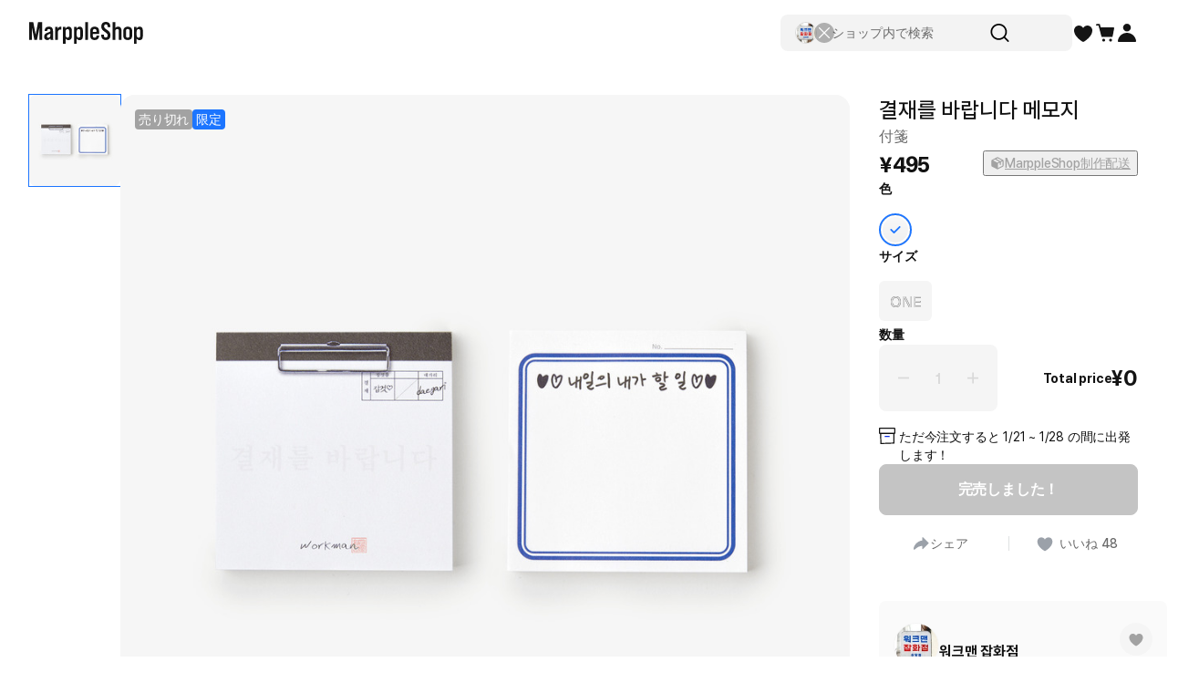

--- FILE ---
content_type: text/html; charset=utf-8
request_url: https://marpple.shop/jp/workman/products/9238780
body_size: 59207
content:
<!DOCTYPE html>

<html lang="jp"
      class="creator product-detail creator product-detail-page   "
      mp_worker_policy="false"
      master_admin="false"
      is_session="false"
      is_temp=""
      can_selling="true"
      is_seller="false"
      is_crew="false"
      is_verify="false"
      is_mobile="false"
      is_ie="false"
      crew_name=""
      bonus_profit_service="true"
      is_plus="false"
      is_app="false"
      need_adult_check="false"
      not-safe-area="false"
      is_youtube_app="false"
      data-is_inhouse="false"
      safe-area="false"
      data-marketplace_name="MARPPLE_SHOP"
>
<head>
    <meta charset="utf-8">
    <!-- Google Tag Manager -->
    <script>(function(w,d,s,l,i){w[l]=w[l]||[];w[l].push({'gtm.start':
          new Date().getTime(),event:'gtm.js'});var f=d.getElementsByTagName(s)[0],
        j=d.createElement(s),dl=l!='dataLayer'?'&l='+l:'';j.async=true;j.src=
        'https://www.googletagmanager.com/gtm.js?id='+i+dl;f.parentNode.insertBefore(j,f);
      })(window,document,'script','dataLayer','GTM-WZVQ58XT');</script>
    <!-- End Google Tag Manager -->

    
        <meta name="viewport"
              content="viewport-fit=cover,width=device-width,initial-scale=0,minimum-scale=1.0,maximum-scale=1.0,user-scalable=no"
              id="viewport">
    
    
    <meta content="IE=edge" http-equiv="X-UA-Compatible">
    <meta name="format-detection" content="telephone=no">
    <meta name="google-site-verification" content="_RWNKYX0u59GAvQEfFZwz3PEDymirTtzZgggTthHZ84" />
    <meta name="google-site-verification" content="bKTBvNaZd9H6_IWV00LMO5huC3l-i3toOz67FHx282s" />
    <meta name="facebook-domain-verification" content="iqd8u5oo55lc9g73taukae81aowgpo" />
    <meta property="og:type" content="website">
    <meta name="naver-site-verification" content="f3615cca48dea1397cf6af88849219737e72151b" />

    <!--  webtoonfriends.kr 네이버 서치어드바이저 등록-->
    <meta name="naver-site-verification" content="63490e3802ef5048192cd14ff72192a06cb8684e" />
    
        
            <title>
                
                워크맨 잡화점 결재를 바랍니다 메모지 ㅣ MARPPLESHOP
            </title>
        
        <meta name="description" content="워크맨 잡화점 결재를 바랍니다 메모지, 付箋 ¥495">
        <meta property="og:image" content="//s3.marpple.co/files/u_1372089/2021/12/original/c4d30ed051f0e8af1674040fb72bd0873fcb79001.jpeg">
        <meta property="og:url" content="https://marpple.shop/jp/workman/products/9238780">
        <meta property="og:title" content="워크맨 잡화점 결재를 바랍니다 메모지 ㅣ MARPPLESHOP">
        <meta property="og:description" content="워크맨 잡화점 결재를 바랍니다 메모지, 付箋 ¥495">
        
    
    <script>
      (function () {
        window.is_ipad_session = false;
        const is_ipad = (() => {
          const ua = navigator.userAgent || navigator.vendor || window.opera;
          const isIpad = /iPad/.test(ua);
          const isMac = /Macintosh/i.test(ua);
          const isTouchDevice = 'ontouchstart' in window || navigator.maxTouchPoints > 1;
          return isIpad || (isMac && isTouchDevice);
        })();

        const html$ = document.querySelector('html');
        const fetchUseIpad = (__use_ipad) => {
          if (typeof fetch == 'function') {
            html$.style.visibility='hidden';
            return fetch('/@api/mp/use_ipad', {
              method: 'PATCH',
              headers: {'Content-Type': 'application/json'},
              body: JSON.stringify({__use_ipad}),
            }).then(r => {
              window.location.reload();
            }).catch(() => {
              html$.style.visibility='';
            });
          }
        };
        if (is_ipad) {
          if (false) {
            if (!is_ipad_session) fetchUseIpad(true);
          } else {
            if (is_ipad_session) fetchUseIpad(false);
          }
          html$.style.overflowY = 'scroll';
        } else {
          if (is_ipad_session) fetchUseIpad(false);
        }
      })();
    </script>

    <link rel="canonical" href="https://marpple.shop/kr/workman/products/9238780">
    
        <link rel="alternate" href="https://marpple.shop/en/workman/products/9238780" hreflang="en" />
    
    
        <link rel="alternate" href="https://marpple.shop/jp/workman/products/9238780" hreflang="ja" />
    
    <!--font family-->
    <link rel="stylesheet preload prefetch" as="style" href="/font/pretendard.css" type="text/css">
    <link rel="stylesheet preload prefetch" as="style" href="/font/unica.css" type="text/css">
    <link rel="stylesheet preload prefetch" as="style" href="/font/bebas.css" type="text/css">
    <link rel="stylesheet preload prefetch" as="style" href="/font/campton.css" type="text/css">

    <link rel="apple-touch-icon-precomposed" href="/ico/creator/apple-touch-icon-precomposed-120.png?v=2024021601"
          sizes="120x120">
    <link rel="apple-touch-icon-precomposed" href="/ico/creator/apple-touch-icon-precomposed-152.png?v=2024021601"
          sizes="152x152">
    <link rel="apple-touch-icon-precomposed" href="/ico/creator/apple-touch-icon-precomposed-180.png?v=2024021601"
          sizes="180x180">
    <link rel="icon" type="image/png" href="/ico/creator/favicon-192.png?v=2024021601" sizes="192x192">
    <link rel="shortcut icon" href="/ico/creator/favicon.ico?v=2024021601" sizes="32x32">

    <link rel="stylesheet" href="/font/font.css?t=202406241115">
    <link rel="stylesheet" href="/font/MakerFont/MakerFont.css?t=202406241115">
    <link rel="stylesheet" href="/font/MakerFont/s3.font.css?t=20250422">
    <link rel="stylesheet" href="/font/settings-libs/linearicons.css?t=2021012915">
    <link rel="stylesheet" href="/font/settings-libs/pe-icon-7-stroke.css">
    <link rel="stylesheet" type="text/css"
          href="//style.marpple.co/dist/style/190516214748/rangeslider_Zhzq6qvfc6V7aT.css">
    <link rel="stylesheet" type="text/css" href="//style.marpple.co/dist/style/190516214748/swiper_sZT7U9dx6kRQbi.css">
    
    <link rel="stylesheet" type="text/css" href="https://s3.marpple.co/build/prod_tts_mps_dist/18096_a8e1d630b7b48633a54c.css">
    <link rel="stylesheet" type="text/css" href="https://s3.marpple.co/build/prod_tts_mps_dist/63314_a614c662052b9dadd9e2.css">
    <link rel="stylesheet" type="text/css" href="https://s3.marpple.co/build/prod_tts_mps_dist/53236_90cdb65737095a763390.css">
    <link rel="stylesheet" type="text/css" href="https://s3.marpple.co/build/prod_tts_mps_dist/38792_dddc8c5fee3e53646ee4.css">
    <link rel="stylesheet" type="text/css" href="https://s3.marpple.co/build/prod_tts_mps_dist/72076_1f937e3790e67508dd6e.css">
    <link rel="stylesheet" type="text/css" href="https://s3.marpple.co/build/prod_tts_mps_dist/34231_09e8a886f2f0f6888506.css">
    
        <link rel="stylesheet" type="text/css" href="https://s3.marpple.co/build/prod_tts_mps_dist/19874_62ef4b3869b52e32d2c2.css">
    
</head>
<body class="product-detail creator product-detail-page   mshop is_pc">
<!-- Google Tag Manager (noscript) -->
<noscript><iframe src="https://www.googletagmanager.com/ns.html?id=GTM-WZVQ58XT"
                  height="0" width="0" style="display:none;visibility:hidden"></iframe></noscript>
<!-- End Google Tag Manager (noscript) -->
<script></script>

<div id="body">
    <div
      class="don_frame is_show "
      id=""
      frame_name="/modules/MShop/App/ProductDetail/S/Mui/frame.js"
      frame_index="0"
      frame_tag=""
      hide_frame_button_type=""
      is_height=false
      is-mui="true"
      
      
    >
      <div class="don_wrapper">
        <div class="body">
          <div
            class="don_page is_show "
            id=""
            page_name="/modules/MShop/App/ProductDetail/S/Mui/page.js"
            page_index="0"
            tab_length="1"
            hide_frame_button_type=""
            
          >
            <div class="don_wrapper">
              <div class="header">
                <button type="button" class="don_back_page"><span>BACK</span></button><div class="tab_buttons"><button class="tab_button" selected="true" tab_name="/modules/MShop/App/ProductDetail/S/Mui/tab.js" tab_index="0"></button></div><button type="button" class="don_hide_frame"><span></span></button>
              </div>
              <div class="body"><div
      class="don_tab  is_show"
      id=""
      tab_name="/modules/MShop/App/ProductDetail/S/Mui/tab.js"
      
    >
      <div class="don_wrapper"><div data-rune="LayoutView" data-rune-parent="null" class="LayoutView layout__0c0dfc36   undefined">
      <div class="body_container__0c0dfc36 LayoutView__body_container"><div
      id="product_detail"
      is_mobile="false"
      is_selling_product="false"
      has_period_limit="false"
      has_quantity_limit="true"
      is_digital_product="false"
      data-n="1"
      data-user=""
      class="pd"
    >
      <div class="pd-contents">
      <div class="pd-contents__preview">
        <div class="pd-preview">
      <div class="pd-preview__thumbs">
        
            <button class="pd-preview__thumbs-btn active" data-index="0">
              <span
      class="mp-product-img-bg-wrap"
      style="background-color: #f6f6f6"
      data-composite_template_id="1937"
      data-is_character="false"
    >
      <img
        class="mp-product-img"
        src="https://common.image.cf.marpple.co/files/u_1372089/2021/12/original/b19a504d17936b59aa513cfc328926398d96fd0b1.png?q=92&w=156&f=jpeg&bg=f6f6f6"
        style=""
        data-composite_template_id="1937"
        alt=""
      />
    </span>
            </button>
      </div>

      <div class="pd-preview__swiper swiper-container">
        <div data-rune="ProductBadgeListView" data-rune-parent="null" class="ProductBadgeListView pd-preview__badges badge_container__d253bc7d">
        <span
        data-rune="ProductBadgeView" data-rune-parent="ProductBadgeListView" class="ProductBadgeView product_badge__c913bbe8 gray_filled__c913bbe8 medium__c913bbe8  font_14_medium_kr"
      >
        <span class="label__c913bbe8">
          売り切れ
        </span>
      </span><span
        data-rune="ProductBadgeView" data-rune-parent="ProductBadgeListView" class="ProductBadgeView product_badge__c913bbe8 blue_filled__c913bbe8 medium__c913bbe8  font_14_medium_kr"
      >
        <span class="label__c913bbe8">限定</span>
      </span>
      </div><script class="__RUNE_DATA__ ProductBadgeListView" type="application/json" data-rune-base-name="View">{"data":{"badges":[{"type":"SoldOut"},{"type":"Limited"}],"options":{"styles":{"container":"pd-preview__badges"},"lang":"jp","size":"medium","max_length":3,"state":"MembershipWithLabel","baseTimestamp":1768726049826,"useTimerTick":true}},"args":[],"key":"","name":"ProductBadgeListView"}</script>
        <div
        data-rune="NViewing" data-rune-parent="null" class="NViewing n_viewing__335d1a28 normal__335d1a28 pd-preview__n-viewing"
      >
        <div
          class="text__335d1a28 font_12_medium_kr"
        >
          <span>今</span><b>1</b><span>人のファンが注目中！</span>
        </div>
      </div>

        <div class="swiper-wrapper">
          
            <div class="swiper-slide active">
              <span
      class="mp-product-img-bg-wrap"
      style="background-color: #f6f6f6"
      data-composite_template_id="1937"
      data-is_character="false"
    >
      <img
        class="mp-product-img"
        src="https://common.image.cf.marpple.co/files/u_1372089/2021/12/original/b19a504d17936b59aa513cfc328926398d96fd0b1.png?q=92&w=1600&f=jpeg&bg=f6f6f6"
        style=""
        data-composite_template_id="1937"
        alt=""
      />
    </span>
            </div>
          
        </div>
      </div>
    </div>
      </div>
      <div class="pd-contents__fan-letter-preview">
    <div class="pd-contents__fan-letter-preview-header">
      <div data-rune="SectionTitle" data-rune-parent="null" class="SectionTitle section_title__99a6df45 medium__99a6df45">
      <div class="title_wrapper__99a6df45">
        <div data-rune="Title" data-rune-parent="SectionTitle" class="Title page_title__2bac9b66 medium__2bac9b66 light__2bac9b66 undefined">
        

        <div class="title__2bac9b66"">
          <h2 class="font_20_bold_kr">
    <div
      class="product-detail-fanletter-title"
      data-like_count="240"
      data-is_mobile="false"
      data-store_name="워크맨 잡화점"
    >
      現在、<span class="pd-contents__fan-letter-preview-blue">240</span>人のファンが応援中！
    </div>
  </h2>
          
        </div>

      </div>
        <div class="plugin_views__99a6df45"><a
        data-rune="SeeMoreLinkView" data-rune-parent="null" class="SeeMoreLinkView see_more__e272de66 font_16_medium_kr undefined light__e272de66"
        data-post-message="$dataStr_{(2)navigate(2):{(2)name(2):(2)EmptyScreen(2),(2)params(2):{(2)uri(2):(2)/jp/workman/fan-letter(2)}}}"
        href="/jp/workman/fan-letter"
      >
        もっと見る
        
      </a><script class="__RUNE_DATA__ SeeMoreLinkView" type="application/json" data-rune-base-name="View">{"data":{"size":"medium","theme":"light","see_more_link":"/jp/workman/fan-letter","navigate":{"navigate":{"name":"EmptyScreen","params":{"uri":"/jp/workman/fan-letter"}}}},"args":[],"key":"","name":"SeeMoreLinkView"}</script></div>
      </div>
      
    </div><script class="__RUNE_DATA__ SectionTitle" type="application/json" data-rune-base-name="View">{"data":{"ssr":true,"title_props":{"title":{"_htmlStr":"\n    \u003cdiv\n      class=\"product-detail-fanletter-title\"\n      data-like_count=\"240\"\n      data-is_mobile=\"false\"\n      data-store_name=\"워크맨 잡화점\"\n    \u003e\n      現在、\u003cspan class=\"pd-contents__fan-letter-preview-blue\"\u003e240\u003c/span\u003e人のファンが応援中！\n    \u003c/div\u003e\n  "},"size":"medium"},"plugins":[{"custom_view_data":{"see_more_link":"/jp/workman/fan-letter","navigate":{"navigate":{"name":"EmptyScreen","params":{"uri":"/jp/workman/fan-letter"}}},"size":"medium"},"default_view_data":{"size":"xLarge","theme":"light"}}]},"args":[],"key":"","name":"SectionTitle"}</script>
    </div>
    <div class="pd-contents__fan-letter-preview-items">
      
      <div class=" swiper-container" data-len="1">
        <div class="swiper-wrapper">
          <div class="swiper-slide">
                <div data-rune="FanLetterItemView" data-rune-parent="null" class="FanLetterItemView  medium__a364e53e">
        <div class="fan_letter_item__a364e53e bg_1__a364e53e">
          <div class="profile__a364e53e">
            <div class="profile_left__a364e53e">
              <img src="https://common.image.cf.marpple.co/files/u_3040850/2024/9/original/f0be1ea3164eb2479c15fc8cb3c868105c33d0cb1.png?q=70&amp;w=96&amp;f=webp" class="profile_img__a364e53e" alt="" />
            </div>
            <div
              class="profile_right__a364e53e profile_right__flex__a364e53e"
            >
              <div class="nick_name__a364e53e font_14_bold_kr">
                뜨거운여울물#15
              </div>
              <div class="profile_date__a364e53e font_12_regular_kr">
                2024.06.02
              </div>
            </div>
          </div>
          <div class="body_photo__a364e53e">
            <div class="body__a364e53e font_14_medium_kr">
              결제를 바랍니다 아이폰14 언제 나오나요?? &lt;휴가엔 사유 없다&gt; 진짜 마음에 안드는데 아이폰14가 이거 뿐이라 쩔수 없이 샀어요 ….. 결제를 바랍니다 아이폰14 기종 좀 만들어 주세요….
            </div>
            <div class="photo__a364e53e">
                  <img
                    src="https://common.image.cf.marpple.co/files/u_1930923/2024/6/original/d7d13295d5b31a0db18f09070613633db121a4371.png?q=70&amp;h=300&amp;w=300&amp;f=webp"
                    alt=""
                  />
                </div>
          </div>
          <div class="bottom__a364e53e">
            <div class="replies__a364e53e font_unica_14_medium">
              
              <div class="comment_count__a364e53e">
                0コメント
              </div>
            </div>
            <div class="like__a364e53e">
              <button
        data-rune="FanLetterItemButtonHeartView" data-rune-parent="FanLetterItemView" class="FanLetterItemButtonHeartView heart_button__bc5ca785 btn_heart__a364e53e  medium__bc5ca785 transparent__bc5ca785 font_unica_14_regular"
        type="button"
      >
        <span class="icon__bc5ca785">
  <svg width="100%" height="100%" viewBox="0 0 24 24" fill="none">
    <path
      d="M21.5327 7.26C20.6335 5.06 18.6552 4 16.6768 4C14.8783 4 13.0898 4.88 12.1106 6.58C12.0907 6.61 12.0707 6.65 12.0507 6.68C12.0307 6.71 12.0107 6.72 11.9808 6.72C11.9508 6.72 11.9308 6.71 11.9108 6.68C11.8908 6.65 11.8708 6.61 11.8509 6.58C10.8817 4.88 9.08319 4 7.2847 4C5.32634 4 3.348 5.06 2.44876 7.26C1.23977 10.22 2.65858 13.49 4.50703 15.86C8.22391 20.28 11.2514 21.71 11.8808 21.98C11.9608 22.01 12.0407 22.01 12.1206 21.98C12.7501 21.72 15.7676 20.29 19.4944 15.86C21.3329 13.49 22.7617 10.22 21.5527 7.26H21.5327Z"
      fill="currentColor"
    />
  </svg>
</span>
        <span class="count"> 0 </span>
      </button>
            </div>
          </div>
        </div>
      </div><script class="__RUNE_DATA__ FanLetterItemView" type="application/json" data-rune-base-name="View">{"data":{"id":58047,"user_id":1930923,"store_id":53520,"body":"결제를 바랍니다 아이폰14 언제 나오나요?? \u0026lt;휴가엔 사유 없다\u0026gt; 진짜 마음에 안드는데 아이폰14가 이거 뿐이라 쩔수 없이 샀어요 ….. 결제를 바랍니다 아이폰14 기종 좀 만들어 주세요….","comment_count":0,"created_at":"2024-06-01T15:02:03.057Z","like_count":0,"photos":[{"id":"32701429","url":"//s3.marpple.co/files/u_1930923/2024/6/original/d7d13295d5b31a0db18f09070613633db121a4371.png","width":"1170","height":"2532"}],"$one":{"stores":{"id":53520,"domain_name":"workman","name":"워크맨 잡화점","user_id":1733861,"thumbnail_img":"//s3.marpple.co/files/u_846825/2021/12/original/1d822d0b11f997967d7a133c7c6759405bdd96a51.png"},"users":{"id":1930923,"email":"w*****@naver.com","nick_name":"뜨거운여울물#15","profile_image":""}},"bg_color":"bg_1","comment_users":[],"is_liked":false,"is_login":false},"args":[{"profile_horizontal":true,"mode":"Medium"}],"key":"","name":"FanLetterItemView"}</script>
              </div>
        </div>
      </div>
    </div>
  </div>
      <div class="pd-contents__tabs"><div class="pd-tabs">
      <div data-key="product_info" class="pd-tabs__item active">
                商品情報
              </div><div data-key="purchaseInfo" class="pd-tabs__item ">
                購入/配送
              </div><div data-key="fanLetter" class="pd-tabs__item ">
                ファンレター
              </div><div data-key="review" class="pd-tabs__item ">
                <svg data-key="review" xmlns="http://www.w3.org/2000/svg" width="100%" height="100%" viewBox="0 0 24 24" fill="none"><path data-key="review" d="M11.1302 2.98C11.4902 2.26 12.5202 2.26 12.8802 2.98L15.2202 7.71C15.3602 8 15.6402 8.2 15.9502 8.24L21.1702 9C21.9702 9.12 22.2902 10.1 21.7102 10.66L17.9302 14.34C17.7002 14.56 17.6002 14.89 17.6502 15.2L18.5402 20.4C18.6802 21.2 17.8402 21.8 17.1302 21.43L12.4602 18.97C12.1802 18.82 11.8402 18.82 11.5502 18.97L6.88017 21.43C6.17017 21.81 5.33017 21.2 5.47017 20.4L6.36017 15.2C6.41017 14.88 6.31017 14.56 6.08017 14.34L2.30017 10.66C1.72017 10.1 2.04017 9.11 2.84017 9L8.06017 8.24C8.38017 8.19 8.65017 7.99 8.79017 7.71L11.1302 2.98Z" fill="currentColor" /></svg><span data-key="review">レビュー</span>
              </div>
    </div></div>
      <div class="pd-contents__tabs-contents" current-tab="product_info">
        <div class="pd-contents__group pd-info-group" tab_name="product_info">
      <div class="info_el"><ul class="pb-summary">
      <li class="pb-summary__item">
      <span class="pb-summary__item-title font_14_medium_kr">크리에이터</span>
      <div class="pb-summary__item-description font_14_medium_kr"><a
            href="/jp/workman"
            data-post-message="$dataStr_{(2)navigate(2):{(2)name(2):(2)UtilScreen(2),(2)params(2):{(2)uri(2):(2)/jp/workman(2)}}}"
          >
            워크맨 잡화점
          </a></div>
    </li><li class="pb-summary__item">
      <span class="pb-summary__item-title font_14_medium_kr">카테고리</span>
      <div class="pb-summary__item-description font_14_medium_kr"><a href="/jp/@/goods/products" data-post-message="$dataStr_{(2)navigate(2):{(2)name(2):(2)Home(2),(2)params(2):{(2)uri(2):(2)/jp/@/goods/products(2)}}}"
      >グッズ</a
    >&nbsp;>&nbsp;<a href="/jp/@/goods/products?cate_list_id=10" data-post-message="$dataStr_{(2)navigate(2):{(2)name(2):(2)Home(2),(2)params(2):{(2)uri(2):(2)/jp/@/goods/products?cate_list_id=10(2)}}}"
      >ファッション小物</a
    ></div>
    </li><li class="pb-summary__item">
      <span class="pb-summary__item-title font_14_medium_kr">제품명</span>
      <div class="pb-summary__item-description font_14_medium_kr"><span>付箋</span></div>
    </li>
    </ul></div>
      
      <div class="info_el"><div class="pd-story">
      
      
      
      <!-- 틱톡 임베드 -->
      
      
      
      <div id="image-section" class="pd-story__section images">
            <div class="product-story-images"><div
      class="product-story-image"
      data-id="252169"
      data-file-id="15306038"
    >
      <img src="//s3.marpple.co/files/u_1733861/2021/12/original/cd4c2e0944fc12ffa7bde3da90b9899619d06be11.png" alt="" />
      
    </div></div>
          </div>
    </div></div>
      <div class="info_el"><div class="pd-bp product_info_detail" bp_id="5188">
      
      
      
          <div class="pd-bp__section">
            <div class="pd-bp__section-header">
              <h4 class="tit">商品基本情報</h4>
            </div>
            <div class="pd-bp__info">
              <ul>
<li><strong>構成</strong>
<ul>
<li>付箋 2種 (各100枚)</li>
</ul>
</li>
<li><strong>素材</strong>
<ul>
<li>模造紙 80g</li>
</ul>
</li>
<li><strong>サイズ</strong>
<ul>
<li>8x8cm</li>
</ul>
</li>
<li><strong>注意事項</strong><br />
※ 詳細は撮影場所の環境により実際の色と異なることがあります。<br />
※ 詳細サイズは測定方法と位置のより誤差が生じる場合がございます。<br />
※ スマートフォンやコンピューターのモニターによって実際にプリントされるカラーと多少誤差が生じる場合がございます。<br />
※ 紙材質の性質上、配送過程中に弱感の曲がり現象が発生する場合がございます。<br />
※ 温／湿度に敏感な紙で小さい力でも破れる可能性が高く、長期間保管し、紙が折れたり変色になる現象が発生致します。こちらの理由では返品・交換は不可能な旨お伝えいたします。</li>
</ul>

            </div>
            <div class="pd-bp__info">
              <p><strong>購入時の注意事項</strong></p>
              <ul>
                <li>
                  電子商取引等における消費者保護に関する法律に基づき、未成年者が商品を購入する場合、法定代理人が購入に同意しない場合、未成年者本人または法定代理人がその購入を取り消しができます。
                </li>
              </ul>
            </div>
            <div class="pd-bp__brand" style="display: none;">
              <div class="pd-bp__brand-logo"></div>
              <img src="" alt="" />
              <div class="pd-bp__brand-name"></div>
              <div class="pd-bp__brand-description"></div>
            </div>
          </div>
      
      
      <div class="pd-bp__section size">
      <div class="pd-bp__section-header">
        <span class="tit">サイズ表</span>
      </div>
      <div class="pd-bp__size-info">
        <div class='table-wrapper'><table><tr><th class="center">Size (cm)</th><td class="center">ONE</td></tr><tr><th class="center">横幅</th><td class="center">8</td></tr><tr><th class="center">高さ</th><td class="center">8</td></tr></table></div>
        
        <p class="size_txt1">表記サイズには若干の(約1~3cm)誤差がある場合がございますが、ご了承ください。</p>
      </div>
    </div>
      
    </div></div>
      <div class="pd-info-group__hide">
        <button type="button" class="pd-info-group__btn">もっと見る</button>
      </div>
    </div>
    <div tab_name="purchaseInfo" class="pd-contents__group">
      <div class="pd-purchase-info">
      <h3 class="pd-purchase-info__title">購入/配送</h3>

      <!--  배송안내  -->
      <div class="pd-purchase-info__section">
        <div class="pd-purchase-info__header">
          <h4>配送情報</h4>
          <div class="arrow"><svg xmlns="http://www.w3.org/2000/svg" viewBox="0 0 16 16" fill="none">
      <path d="M14.4 4.39999L7.99998 11.6L1.59998 4.39999H14.4Z" fill="black" />
    </svg></div>
        </div>
        <div class="pd-purchase-info__body">
          <div class="pd-purchase-info__body--inner">
            <div class="pd-purchase-info__body__desc">
                    <p>
                      すべての商品は、顧客の注文に合わせて新商品として製作および配送されます。<br/>ただ今注文すると<span sytle=”color:#1C75FF;”>1月 21日</span>から製作プロセスが開始され、<span sytle=”color:#1C75FF;”>1月 28日</span>までに出荷される予定です。
                    </p>
                  </div>

            <!--  배송비 테이블  -->
            <table class="pd-purchase-info__table">
      <tr>
        <th>配送方法</th>
        <td>
          一般宅配便
        </td>
      </tr>
      <tr>
        <th>配送地域</th>
        <td>全国</td>
      </tr>

      <tr>
        <th>配送期間</th>
        <td>
          商品出荷後、1~3営業日以内にお受け取りが可能で離島地域や配送業者の物量が多い場合期間がもう少しかかる場合があります。
        </td>
      </tr>
    </table>

            <!--  링크 버튼  -->
            <div class="pd-purchase-info__links pd-links">
              <a
                href="/jp/@/help?type=creator_mall_customer_faq_kr&hg_id=341"
                class="pd-links__item"
                data-post-message="$dataStr_{(2)screen(2):{(2)title(2):(2)FAQ(2),(2)type(2):(2)sub(2),(2)uri(2):(2)/jp/@/help?type=creator_mall_customer_faq_kr&hg_id=341(2)}}"
              >
                配送FAQを見に行く
              </a>
            </div>
          </div>
        </div>
      </div>
      <div class="pd-purchase-info__divider"></div>

      <!--  교환/환불  -->
      <div class="pd-purchase-info__section">
        <div class="pd-purchase-info__header">
          <h4>交換/返品のご案内</h4>
          <div class="arrow"><svg xmlns="http://www.w3.org/2000/svg" viewBox="0 0 16 16" fill="none">
      <path d="M14.4 4.39999L7.99998 11.6L1.59998 4.39999H14.4Z" fill="black" />
    </svg></div>
        </div>
        <div class="pd-purchase-info__body">
          <div class="pd-purchase-info__body--inner">
            <div class="pd-purchase-info__body__desc">
              <p>
                すべてのMarppleShop制作配送商品は<span style="color:#1C75FF;">オーダーメイド</span>方式で製作され、お客様都合による交換/返品は受け付けておりません。
ただし、受領した商品の不良または誤配送された場合は、7日以内にカスタマーセンターまたはメール、お問い合わせフォームにてお申し付けいただければ、交換及び返品·返金が可能です。
              </p>
            </div>
            <table class="pd-purchase-info__table">
              <tr>
                <th>CS</th>
                <td>
                  <a href="tel:1566-5496">1566-5496</a>
                </td>
              </tr>
              <tr>
                <th>メール</th>
                <td>
                  <a href="/cdn-cgi/l/email-protection#0467774469657674746861776c6b742a676b69"><span class="__cf_email__" data-cfemail="d8bbab98b5b9aaa8a8b4bdabb0b7a8f6bbb7b5">[email&#160;protected]</span></a>
                </td>
              </tr>
            </table>
            
            <div class="pd-purchase-info__anchor">
              <a class="anc_retraction_guide">
                <svg viewBox="0 0 24 24" fill="none">
      <circle cx="12" cy="12" r="7" stroke="currentColor" stroke-width="2" />
      <rect
        x="5.63599"
        y="7.05078"
        width="2"
        height="16"
        transform="rotate(-45 5.63599 7.05078)"
        fill="currentColor"
      />
    </svg>
                請約撤回制限要件のご案内
                <svg viewBox="0 0 12 12" fill="none">
      <path d="M4 2L8 6L4 10" stroke="currentColor" stroke-linecap="round" stroke-linejoin="round" />
    </svg>
              </a>
              <a class="quality_guide">
                <svg viewBox="0 0 24 24" fill="none">
      <g clip-path="url(#clip0_128_136695)">
        <path
          d="M5.61396 5.63604L9.2226 5.34807L11.9779 3L14.7332 5.34807L18.3419 5.63604L18.6299 9.24468L20.9779 12L18.6299 14.7553L18.3419 18.364L14.7332 18.6519L11.9779 21L9.2226 18.6519L5.61396 18.364L5.32599 14.7553L2.97792 12L5.32599 9.24468L5.61396 5.63604Z"
          fill="currentColor"
        />
        <path
          fill-rule="evenodd"
          clip-rule="evenodd"
          d="M8.56066 10.9393L7.5 12L9.82812 14.3281L9.97487 14.4749L10.8888 15.3888L16.5456 9.73193L15.485 8.67127L10.8888 13.2675L8.56066 10.9393Z"
          fill="white"
        />
      </g>
      <defs>
        <clipPath id="clip0_128_136695">
          <rect width="24" height="24" fill="white" />
        </clipPath>
      </defs>
    </svg>
                品質保証基準のご案内
                <svg viewBox="0 0 12 12" fill="none">
      <path d="M4 2L8 6L4 10" stroke="currentColor" stroke-linecap="round" stroke-linejoin="round" />
    </svg>
              </a>
            </div>
            <div class="pd-purchase-info__links pd-links">
              <a href="/cdn-cgi/l/email-protection#cba8b88ba6aab9bbbba7aeb8a3a4bbe5a8a4a6" class="pd-links__item">
                <span>お問い合わせフォーム</span>
              </a>
              <a
                href="/jp/@/help?type=creator_mall_customer_faq_kr&hg_id=342"
                class="pd-links__item"
                data-post-message="$dataStr_{(2)screen(2):{(2)title(2):(2)FAQ(2),(2)type(2):(2)sub(2),(2)uri(2):(2)/jp/@/help?type=creator_mall_customer_faq_kr&hg_id=342(2)}}"
              >
                交換/返品FAQを見に行く
              </a>
            </div>
          </div>
        </div>
      </div>
      <div class="pd-purchase-info__divider"></div>

      <!--  신고안내  -->
      <div class="pd-purchase-info__section">
        <div class="pd-purchase-info__header">
          <h4>申告のご案内</h4>
          <div class="arrow"><svg xmlns="http://www.w3.org/2000/svg" viewBox="0 0 16 16" fill="none">
      <path d="M14.4 4.39999L7.99998 11.6L1.59998 4.39999H14.4Z" fill="black" />
    </svg></div>
        </div>
        <div class="pd-purchase-info__body">
          <div class="pd-purchase-info__body--inner">
            <div class="pd-purchase-info__body__desc">
              <p>MarppleShopはクリエイターと消費者、著作権保護のために申告センターを運営しています。<br/>MarppleのShop内部規定に違反するセラーと第三者著作物の無断盗用または肖像権を侵害したと判断される商品を申告することができます。</p>
            </div>
            <div class="pd-purchase-info__anchor">
              <a
                href="/jp/@/solution/add?product_id=9238780"
                data-post-message="$dataStr_{(2)navigate(2):{(2)name(2):(2)EmptyScreen(2),(2)params(2):{(2)uri(2):(2)/jp/@/solution/add?product_id=9238780(2)}}}"
                class="product_report_btn"
              >
                <svg viewBox="0 0 16 16" fill="none">
    <g clip-path="url(#clip0_128_136707)">
      <path
        d="M13.1667 12.9987H2.83333C2.3731 12.9987 2 13.3718 2 13.832C2 14.2923 2.3731 14.6654 2.83333 14.6654H13.1667C13.6269 14.6654 14 14.2923 14 13.832C14 13.3718 13.6269 12.9987 13.1667 12.9987Z"
        fill="currentColor"
      />
      <path
        d="M8 1.33203C5.4 1.33203 3.29333 3.4387 3.29333 6.0387V11.1654C3.29333 11.532 3.59333 11.832 3.96 11.832H12.04C12.4067 11.832 12.7067 11.532 12.7067 11.1654V6.0387C12.7067 3.4387 10.6 1.33203 8 1.33203ZM8 3.58536C6.64667 3.58536 5.54667 4.68536 5.54667 6.0387C5.54667 6.3587 5.28667 6.62536 4.96 6.62536C4.63333 6.62536 4.37333 6.36537 4.37333 6.0387C4.37333 4.0387 6 2.4187 7.99333 2.4187C8.31333 2.4187 8.58 2.6787 8.58 3.00536C8.58 3.33203 8.32 3.59203 7.99333 3.59203L8 3.58536Z"
        fill="currentColor"
      />
    </g>
    <defs>
      <clipPath id="clip0_128_136707">
        <rect width="16" height="16" fill="white" />
      </clipPath>
    </defs>
  </svg> 申告する
                <svg viewBox="0 0 12 12" fill="none">
      <path d="M4 2L8 6L4 10" stroke="currentColor" stroke-linecap="round" stroke-linejoin="round" />
    </svg>
              </a>
            </div>
          </div>
        </div>
      </div>
      <div class="pd-purchase-info__divider"></div>
    </div>
    </div>
    
    <div tab_name="recommend" class="pd-contents__group">
       <div class="pd-recommend-and-fan-letter">
          <ul
            class="pd-recommend-and-fan-letter__container pd-recommend-and-fan-letter__container--recommend"
          >
          <div class="pd-recommend-and-fan-letter__heading">
          <div data-rune="SectionTitle" data-rune-parent="null" class="SectionTitle section_title__99a6df45 medium__99a6df45">
      <div class="title_wrapper__99a6df45">
        <div data-rune="Title" data-rune-parent="SectionTitle" class="Title page_title__2bac9b66 medium__2bac9b66 light__2bac9b66 undefined">
        

        <div class="title__2bac9b66"">
          <h2 class="font_20_bold_kr">関連商品</h2>
          
        </div>

      </div>
        <div class="plugin_views__99a6df45"><a
        data-rune="SeeMoreLinkView" data-rune-parent="null" class="SeeMoreLinkView see_more__e272de66 font_16_medium_kr undefined light__e272de66"
        data-post-message="$dataStr_{(2)navigate(2):{(2)name(2):(2)EmptyScreen(2),(2)params(2):{(2)uri(2):(2)/jp/workman(2)}}}"
        href="/jp/workman"
      >
        もっと見る
        
      </a><script data-cfasync="false" src="/cdn-cgi/scripts/5c5dd728/cloudflare-static/email-decode.min.js"></script><script class="__RUNE_DATA__ SeeMoreLinkView" type="application/json" data-rune-base-name="View">{"data":{"size":"medium","theme":"light","see_more_link":"/jp/workman","navigate":{"navigate":{"name":"EmptyScreen","params":{"uri":"/jp/workman"}}}},"args":[],"key":"","name":"SeeMoreLinkView"}</script></div>
      </div>
      
    </div><script class="__RUNE_DATA__ SectionTitle" type="application/json" data-rune-base-name="View">{"data":{"ssr":true,"title_props":{"title":{"_htmlStr":"関連商品"},"size":"medium"},"plugins":[{"custom_view_data":{"see_more_link":"/jp/workman","navigate":{"navigate":{"name":"EmptyScreen","params":{"uri":"/jp/workman"}}},"size":"medium"},"default_view_data":{"size":"xLarge","theme":"light"}}]},"args":[],"key":"","name":"SectionTitle"}</script>
           </div>
            <div class="pd-recommend-and-fan-letter__product_list_4"">
                <div data-rune="CardProductControllerView" data-rune-parent="null" class="CardProductControllerView" >
        <div data-rune="CardProductView" data-rune-parent="CardProductControllerView" class="CardProductView type_c_size_large_layout_vertical__afa4a570">
        <div
        data-rune="ProductImageView" data-rune-parent="CardProductView" class="ProductImageView product_image__b6c592f5 size_xlarge_large__b6c592f5"
      >
        <div
          class="dim_soldout__b6c592f5 font_bebas_32_bold"
        >
          SOLD OUT
        </div>

        <div
              class="badge_main_wrapper__b6c592f5 size_xlarge_large__b6c592f5"
            >
              
            </div>
        <div
              class="badge_realtime_wrapper__b6c592f5 size_xlarge_large__b6c592f5"
            >
              
            </div>

        <button
          type="button"
          class="like_wrapper__b6c592f5 size_xlarge_large__b6c592f5"
        >
          <span data-rune="LikeView" data-rune-parent="ProductImageView" class="LikeView size_large__842e7562"><svg
  xmlns="http://www.w3.org/2000/svg"
  width="100%"
  height="100%"
  viewBox="0 0 18 18"
  fill="none"
>
  <path
    d="M16.6262 4.5352C15.9068 2.82433 14.3241 2 12.7415 2C11.3027 2 9.87186 2.68435 9.08852 4.00639C9.07253 4.02972 9.05654 4.06083 9.04056 4.08416C9.02457 4.10749 9.00858 4.11526 8.9846 4.11526C8.96062 4.11526 8.94464 4.10749 8.92865 4.08416C8.91266 4.06083 8.89668 4.02972 8.88069 4.00639C8.10534 2.68435 6.66655 2 5.22776 2C3.66107 2 2.0784 2.82433 1.359 4.5352C0.391816 6.83711 1.52686 9.38009 3.00562 11.2232C5.97913 14.6605 8.40109 15.7725 8.90467 15.9825C8.96862 16.0058 9.03256 16.0058 9.09651 15.9825C9.60009 15.7803 12.0141 14.6682 14.9956 11.2232C16.4663 9.38009 17.6094 6.83711 16.6422 4.5352H16.6262Z"
    fill="#141414"
    fill-opacity="0.25"
  />
  <path
    d="M12.7412 1.5C14.3999 1.5 16.0824 2.32223 16.9443 4.03516H16.9746L17.1035 4.3418C18.1817 6.90843 16.8867 9.65542 15.3867 11.5352L15.3799 11.543L15.374 11.5508C12.3391 15.0576 9.85845 16.2152 9.2832 16.4463L9.26758 16.4521C9.09304 16.5158 8.90792 16.5158 8.7334 16.4521L8.71191 16.4443C8.14422 16.2076 5.65698 15.0513 2.62793 11.5498L2.62109 11.543L2.61523 11.5361C1.10559 9.65449 -0.179715 6.90793 0.898438 4.3418L1.06055 3.99316C1.92815 2.30917 3.59631 1.50007 5.22754 1.5C6.6369 1.5 8.06712 2.09579 8.98535 3.27441C9.90681 2.09683 11.33 1.50007 12.7412 1.5Z"
    stroke="white"
    stroke-opacity="0.6"
  />
</svg></span>
        </button>

        <a class="image_wrapper__b6c592f5" href="/workman/products/9157517" data-post-message="$dataStr_{(2)navigate(2):{(2)name(2):(2)SubScreen(2),(2)params(2):{(2)uri(2):(2)/workman/products/9157517(2)}}}">
          <img
            alt="워크맨 잡화점, フリータイプステッカー"
            class="image__b6c592f5 lazy-src"
            data-src="https://common.image.cf.marpple.co/files/u_846825/2021/12/original/c331d0efc5d92860bf06c66614af505da5e964121.png?q=92&amp;w=324&amp;f=webp&amp;bg=f6f6f6"
            data-composite_template_id="undefined"
            style="max-width:75%;max-height:75%;"
          />
        </a>
      </div>

        <div class="product_info_detail__afa4a570">
          <div
            class="info__afa4a570 state_soldout__afa4a570"
          >
            <a
        data-rune="ProductTitleView" data-rune-parent="CardProductView" class="ProductTitleView adult_off_text_layout__f0ec7e20 font_15_regular_kr"
        href="/workman/products/9157517"
        data-post-message="$dataStr_{(2)navigate(2):{(2)name(2):(2)SubScreen(2),(2)params(2):{(2)uri(2):(2)/workman/products/9157517(2)}}}"
      >
        フリータイプステッカー
      </a>
            <span data-rune="PriceView" data-rune-parent="CardProductView" class="PriceView font_16_bold_kr price-number"><span>¥</span><span>432</span></span>
          </div>

          <div class="badge_sub__afa4a570">
            
          </div>
        </div>
      </div>
      </div><script class="__RUNE_DATA__ CardProductControllerView" type="application/json" data-rune-base-name="View">{"data":{"card_product_view_props":{"type":"C","size":"Large","layout":"Vertical","theme":"Light"},"product_card_view_data":{"id":9157517,"stores_product_id":1474795,"is_partner":false,"store_id":53520,"store_name":"워크맨 잡화점","domain_name":"workman","profile_image_url":"//s3.marpple.co/files/u_846825/2021/12/original/1d822d0b11f997967d7a133c7c6759405bdd96a51.png","category":{"root_id":1,"list_id":84,"item_id":269},"review_score":0,"review_count":0,"thumbnail_info":{"imageUrl":"//s3.marpple.co/files/u_846825/2021/12/original/c331d0efc5d92860bf06c66614af505da5e964121.png","scale":0.75,"dimensions":{}},"thumbnails":{"value":[{"imageUrl":"//s3.marpple.co/files/u_846825/2021/12/original/c331d0efc5d92860bf06c66614af505da5e964121.png","scale":0.75,"dimensions":{},"url":"//s3.marpple.co/files/u_846825/2021/12/original/c331d0efc5d92860bf06c66614af505da5e964121.png","is_thumb":true}]},"thumbnail_ratio":0.75,"quantity":null,"order_count":197,"out_of_stock":true,"is_quantity_public":true,"sell_start_at":null,"sell_end_at":null,"price":3900,"price_en":3.35,"price_jp":432,"name":"フリータイプステッカー","goods_type_id":"MPS","place_idx":18,"public_at":"2021-12-06T08:38:41.614Z","is_user_adult_verified":false,"is_liked":false,"is_membership":false,"is_token_gate":false,"is_public":true,"is_funding":false,"is_popular":false,"is_trending":false,"prev_total_sales_amount":null,"current_total_sales_amount":null,"realtime_current_rank":null,"stock":{"availableStock":null,"isStockPublic":true,"isOutOfStock":false},"legacyStock":{"quantity":null,"order_count":197,"isStockPublic":true},"product_shipping_policy":{"free_shipping_min_price":0,"shipping_price":0},"stockInfo":{"type":"LEGACY","productId":9157517,"stockStatus":"LEGACY_FORCED_OUT_OF_STOCK","isOutOfStock":true,"availableStock":null,"spoId":null,"stockType":null,"stockItems":[],"displayConfig":{"enabled":false,"underThreshold":null}},"user_id":null},"options":{"resize_width":432,"is_lazy":true}},"args":[],"key":"","name":"CardProductControllerView"}</script><div data-rune="CardProductControllerView" data-rune-parent="null" class="CardProductControllerView" >
        <div data-rune="CardProductView" data-rune-parent="CardProductControllerView" class="CardProductView type_c_size_large_layout_vertical__afa4a570">
        <div
        data-rune="ProductImageView" data-rune-parent="CardProductView" class="ProductImageView product_image__b6c592f5 size_xlarge_large__b6c592f5"
      >
        <div
          class="dim_soldout__b6c592f5 font_bebas_32_bold"
        >
          SOLD OUT
        </div>

        <div
              class="badge_main_wrapper__b6c592f5 size_xlarge_large__b6c592f5"
            >
              
            </div>
        <div
              class="badge_realtime_wrapper__b6c592f5 size_xlarge_large__b6c592f5"
            >
              
            </div>

        <button
          type="button"
          class="like_wrapper__b6c592f5 size_xlarge_large__b6c592f5"
        >
          <span data-rune="LikeView" data-rune-parent="ProductImageView" class="LikeView size_large__842e7562"><svg
  xmlns="http://www.w3.org/2000/svg"
  width="100%"
  height="100%"
  viewBox="0 0 18 18"
  fill="none"
>
  <path
    d="M16.6262 4.5352C15.9068 2.82433 14.3241 2 12.7415 2C11.3027 2 9.87186 2.68435 9.08852 4.00639C9.07253 4.02972 9.05654 4.06083 9.04056 4.08416C9.02457 4.10749 9.00858 4.11526 8.9846 4.11526C8.96062 4.11526 8.94464 4.10749 8.92865 4.08416C8.91266 4.06083 8.89668 4.02972 8.88069 4.00639C8.10534 2.68435 6.66655 2 5.22776 2C3.66107 2 2.0784 2.82433 1.359 4.5352C0.391816 6.83711 1.52686 9.38009 3.00562 11.2232C5.97913 14.6605 8.40109 15.7725 8.90467 15.9825C8.96862 16.0058 9.03256 16.0058 9.09651 15.9825C9.60009 15.7803 12.0141 14.6682 14.9956 11.2232C16.4663 9.38009 17.6094 6.83711 16.6422 4.5352H16.6262Z"
    fill="#141414"
    fill-opacity="0.25"
  />
  <path
    d="M12.7412 1.5C14.3999 1.5 16.0824 2.32223 16.9443 4.03516H16.9746L17.1035 4.3418C18.1817 6.90843 16.8867 9.65542 15.3867 11.5352L15.3799 11.543L15.374 11.5508C12.3391 15.0576 9.85845 16.2152 9.2832 16.4463L9.26758 16.4521C9.09304 16.5158 8.90792 16.5158 8.7334 16.4521L8.71191 16.4443C8.14422 16.2076 5.65698 15.0513 2.62793 11.5498L2.62109 11.543L2.61523 11.5361C1.10559 9.65449 -0.179715 6.90793 0.898438 4.3418L1.06055 3.99316C1.92815 2.30917 3.59631 1.50007 5.22754 1.5C6.6369 1.5 8.06712 2.09579 8.98535 3.27441C9.90681 2.09683 11.33 1.50007 12.7412 1.5Z"
    stroke="white"
    stroke-opacity="0.6"
  />
</svg></span>
        </button>

        <a class="image_wrapper__b6c592f5" href="/workman/products/9248158" data-post-message="$dataStr_{(2)navigate(2):{(2)name(2):(2)SubScreen(2),(2)params(2):{(2)uri(2):(2)/workman/products/9248158(2)}}}">
          <img
            alt="워크맨 잡화점, ギャラクシー バンパークリアケース(ホワイト)"
            class="image__b6c592f5 lazy-src"
            data-src="https://common.image.cf.marpple.co/files/u_193535/2022/1/original/baaa12f555bc9bcc662a3c6208ba8881d886b7051.png?q=92&amp;w=312&amp;f=webp&amp;bg=f6f6f6"
            data-composite_template_id="undefined"
            style="max-width:72%;max-height:72%;"
          />
        </a>
      </div>

        <div class="product_info_detail__afa4a570">
          <div
            class="info__afa4a570 state_soldout__afa4a570"
          >
            <a
        data-rune="ProductTitleView" data-rune-parent="CardProductView" class="ProductTitleView adult_off_text_layout__f0ec7e20 font_15_regular_kr"
        href="/workman/products/9248158"
        data-post-message="$dataStr_{(2)navigate(2):{(2)name(2):(2)SubScreen(2),(2)params(2):{(2)uri(2):(2)/workman/products/9248158(2)}}}"
      >
        ギャラクシー バンパークリアケース(ホワイト)
      </a>
            <span data-rune="PriceView" data-rune-parent="CardProductView" class="PriceView font_16_bold_kr price-number"><span>¥</span><span>2,260</span></span>
          </div>

          <div class="badge_sub__afa4a570">
            
          </div>
        </div>
      </div>
      </div><script class="__RUNE_DATA__ CardProductControllerView" type="application/json" data-rune-base-name="View">{"data":{"card_product_view_props":{"type":"C","size":"Large","layout":"Vertical","theme":"Light"},"product_card_view_data":{"id":9248158,"stores_product_id":1519125,"is_partner":false,"store_id":53520,"store_name":"워크맨 잡화점","domain_name":"workman","profile_image_url":"//s3.marpple.co/files/u_846825/2021/12/original/1d822d0b11f997967d7a133c7c6759405bdd96a51.png","category":{"root_id":1,"list_id":12,"item_id":56},"review_score":5,"review_count":1,"thumbnail_info":{"imageUrl":"//s3.marpple.co/files/u_193535/2022/1/original/baaa12f555bc9bcc662a3c6208ba8881d886b7051.png","scale":0.72,"dimensions":{}},"thumbnails":{"value":[{"imageUrl":"//s3.marpple.co/files/u_193535/2022/1/original/baaa12f555bc9bcc662a3c6208ba8881d886b7051.png","scale":0.72,"dimensions":{},"url":"//s3.marpple.co/files/u_193535/2022/1/original/baaa12f555bc9bcc662a3c6208ba8881d886b7051.png","is_thumb":true}]},"thumbnail_ratio":0.72,"quantity":null,"order_count":13,"out_of_stock":true,"is_quantity_public":true,"sell_start_at":null,"sell_end_at":null,"price":22900,"price_en":20.76,"price_jp":2260,"name":"ギャラクシー バンパークリアケース(ホワイト)","goods_type_id":"MPS","place_idx":8,"public_at":"2021-12-14T10:24:19.975Z","is_user_adult_verified":false,"is_liked":false,"is_membership":false,"is_token_gate":false,"is_public":true,"is_funding":false,"is_popular":false,"is_trending":false,"prev_total_sales_amount":null,"current_total_sales_amount":null,"realtime_current_rank":null,"stock":{"availableStock":null,"isStockPublic":true,"isOutOfStock":false},"legacyStock":{"quantity":null,"order_count":13,"isStockPublic":true},"product_shipping_policy":{"free_shipping_min_price":0,"shipping_price":0},"stockInfo":{"type":"LEGACY","productId":9248158,"stockStatus":"LEGACY_FORCED_OUT_OF_STOCK","isOutOfStock":true,"availableStock":null,"spoId":null,"stockType":null,"stockItems":[],"displayConfig":{"enabled":false,"underThreshold":null}},"user_id":null},"options":{"resize_width":432,"is_lazy":true}},"args":[],"key":"","name":"CardProductControllerView"}</script><div data-rune="CardProductControllerView" data-rune-parent="null" class="CardProductControllerView" >
        <div data-rune="CardProductView" data-rune-parent="CardProductControllerView" class="CardProductView type_c_size_large_layout_vertical__afa4a570">
        <div
        data-rune="ProductImageView" data-rune-parent="CardProductView" class="ProductImageView product_image__b6c592f5 size_xlarge_large__b6c592f5"
      >
        <div
          class="dim_soldout__b6c592f5 font_bebas_32_bold"
        >
          SOLD OUT
        </div>

        <div
              class="badge_main_wrapper__b6c592f5 size_xlarge_large__b6c592f5"
            >
              
            </div>
        <div
              class="badge_realtime_wrapper__b6c592f5 size_xlarge_large__b6c592f5"
            >
              
            </div>

        <button
          type="button"
          class="like_wrapper__b6c592f5 size_xlarge_large__b6c592f5"
        >
          <span data-rune="LikeView" data-rune-parent="ProductImageView" class="LikeView size_large__842e7562"><svg
  xmlns="http://www.w3.org/2000/svg"
  width="100%"
  height="100%"
  viewBox="0 0 18 18"
  fill="none"
>
  <path
    d="M16.6262 4.5352C15.9068 2.82433 14.3241 2 12.7415 2C11.3027 2 9.87186 2.68435 9.08852 4.00639C9.07253 4.02972 9.05654 4.06083 9.04056 4.08416C9.02457 4.10749 9.00858 4.11526 8.9846 4.11526C8.96062 4.11526 8.94464 4.10749 8.92865 4.08416C8.91266 4.06083 8.89668 4.02972 8.88069 4.00639C8.10534 2.68435 6.66655 2 5.22776 2C3.66107 2 2.0784 2.82433 1.359 4.5352C0.391816 6.83711 1.52686 9.38009 3.00562 11.2232C5.97913 14.6605 8.40109 15.7725 8.90467 15.9825C8.96862 16.0058 9.03256 16.0058 9.09651 15.9825C9.60009 15.7803 12.0141 14.6682 14.9956 11.2232C16.4663 9.38009 17.6094 6.83711 16.6422 4.5352H16.6262Z"
    fill="#141414"
    fill-opacity="0.25"
  />
  <path
    d="M12.7412 1.5C14.3999 1.5 16.0824 2.32223 16.9443 4.03516H16.9746L17.1035 4.3418C18.1817 6.90843 16.8867 9.65542 15.3867 11.5352L15.3799 11.543L15.374 11.5508C12.3391 15.0576 9.85845 16.2152 9.2832 16.4463L9.26758 16.4521C9.09304 16.5158 8.90792 16.5158 8.7334 16.4521L8.71191 16.4443C8.14422 16.2076 5.65698 15.0513 2.62793 11.5498L2.62109 11.543L2.61523 11.5361C1.10559 9.65449 -0.179715 6.90793 0.898438 4.3418L1.06055 3.99316C1.92815 2.30917 3.59631 1.50007 5.22754 1.5C6.6369 1.5 8.06712 2.09579 8.98535 3.27441C9.90681 2.09683 11.33 1.50007 12.7412 1.5Z"
    stroke="white"
    stroke-opacity="0.6"
  />
</svg></span>
        </button>

        <a class="image_wrapper__b6c592f5" href="/workman/products/9157507" data-post-message="$dataStr_{(2)navigate(2):{(2)name(2):(2)SubScreen(2),(2)params(2):{(2)uri(2):(2)/workman/products/9157507(2)}}}">
          <img
            alt="워크맨 잡화점, ドライスポーツハーフパンツ"
            class="image__b6c592f5 lazy-src"
            data-src="https://common.image.cf.marpple.co/files/u_1763959/2021/10/original/0e1c44811c49f3d331ce4892a44ccf93efd873af1.png?q=92&amp;w=432&amp;f=webp&amp;bg=f6f6f6"
            data-composite_template_id="1256"
            style="undefined"
          />
        </a>
      </div>

        <div class="product_info_detail__afa4a570">
          <div
            class="info__afa4a570 state_soldout__afa4a570"
          >
            <a
        data-rune="ProductTitleView" data-rune-parent="CardProductView" class="ProductTitleView adult_off_text_layout__f0ec7e20 font_15_regular_kr"
        href="/workman/products/9157507"
        data-post-message="$dataStr_{(2)navigate(2):{(2)name(2):(2)SubScreen(2),(2)params(2):{(2)uri(2):(2)/workman/products/9157507(2)}}}"
      >
        ドライスポーツハーフパンツ
      </a>
            <span data-rune="PriceView" data-rune-parent="CardProductView" class="PriceView font_16_bold_kr price-number"><span>¥</span><span>2,594</span></span>
          </div>

          <div class="badge_sub__afa4a570">
            
          </div>
        </div>
      </div>
      </div><script class="__RUNE_DATA__ CardProductControllerView" type="application/json" data-rune-base-name="View">{"data":{"card_product_view_props":{"type":"C","size":"Large","layout":"Vertical","theme":"Light"},"product_card_view_data":{"id":9157507,"stores_product_id":1474787,"is_partner":false,"store_id":53520,"store_name":"워크맨 잡화점","domain_name":"workman","profile_image_url":"//s3.marpple.co/files/u_846825/2021/12/original/1d822d0b11f997967d7a133c7c6759405bdd96a51.png","category":{"root_id":1,"list_id":113,"item_id":296},"review_score":0,"review_count":0,"thumbnail_info":{"composite_template_id":1256,"imageUrl":"//s3.marpple.co/files/u_1763959/2021/10/original/0e1c44811c49f3d331ce4892a44ccf93efd873af1.png","scale":1,"dimensions":{}},"thumbnails":{"value":[{"composite_template_id":1256,"imageUrl":"//s3.marpple.co/files/u_1763959/2021/10/original/0e1c44811c49f3d331ce4892a44ccf93efd873af1.png","scale":1,"dimensions":{},"url":"//s3.marpple.co/files/u_1763959/2021/10/original/0e1c44811c49f3d331ce4892a44ccf93efd873af1.png","is_thumb":true}]},"thumbnail_ratio":1,"quantity":null,"order_count":42,"out_of_stock":true,"is_quantity_public":true,"sell_start_at":null,"sell_end_at":null,"price":25300,"price_en":23.35,"price_jp":2594,"name":"ドライスポーツハーフパンツ","goods_type_id":"MPS","place_idx":5,"public_at":"2021-12-06T08:41:02.406Z","is_user_adult_verified":false,"is_liked":false,"is_membership":false,"is_token_gate":false,"is_public":true,"is_funding":false,"is_popular":false,"is_trending":false,"prev_total_sales_amount":null,"current_total_sales_amount":null,"realtime_current_rank":null,"stock":{"availableStock":null,"isStockPublic":true,"isOutOfStock":false},"legacyStock":{"quantity":null,"order_count":42,"isStockPublic":true},"product_shipping_policy":{"free_shipping_min_price":0,"shipping_price":0},"stockInfo":{"type":"LEGACY","productId":9157507,"stockStatus":"LEGACY_FORCED_OUT_OF_STOCK","isOutOfStock":true,"availableStock":null,"spoId":null,"stockType":null,"stockItems":[],"displayConfig":{"enabled":false,"underThreshold":null}},"user_id":null},"options":{"resize_width":432,"is_lazy":true}},"args":[],"key":"","name":"CardProductControllerView"}</script><div data-rune="CardProductControllerView" data-rune-parent="null" class="CardProductControllerView" >
        <div data-rune="CardProductView" data-rune-parent="CardProductControllerView" class="CardProductView type_c_size_large_layout_vertical__afa4a570">
        <div
        data-rune="ProductImageView" data-rune-parent="CardProductView" class="ProductImageView product_image__b6c592f5 size_xlarge_large__b6c592f5"
      >
        <div
          class="dim_soldout__b6c592f5 font_bebas_32_bold"
        >
          SOLD OUT
        </div>

        <div
              class="badge_main_wrapper__b6c592f5 size_xlarge_large__b6c592f5"
            >
              
            </div>
        <div
              class="badge_realtime_wrapper__b6c592f5 size_xlarge_large__b6c592f5"
            >
              
            </div>

        <button
          type="button"
          class="like_wrapper__b6c592f5 size_xlarge_large__b6c592f5"
        >
          <span data-rune="LikeView" data-rune-parent="ProductImageView" class="LikeView size_large__842e7562"><svg
  xmlns="http://www.w3.org/2000/svg"
  width="100%"
  height="100%"
  viewBox="0 0 18 18"
  fill="none"
>
  <path
    d="M16.6262 4.5352C15.9068 2.82433 14.3241 2 12.7415 2C11.3027 2 9.87186 2.68435 9.08852 4.00639C9.07253 4.02972 9.05654 4.06083 9.04056 4.08416C9.02457 4.10749 9.00858 4.11526 8.9846 4.11526C8.96062 4.11526 8.94464 4.10749 8.92865 4.08416C8.91266 4.06083 8.89668 4.02972 8.88069 4.00639C8.10534 2.68435 6.66655 2 5.22776 2C3.66107 2 2.0784 2.82433 1.359 4.5352C0.391816 6.83711 1.52686 9.38009 3.00562 11.2232C5.97913 14.6605 8.40109 15.7725 8.90467 15.9825C8.96862 16.0058 9.03256 16.0058 9.09651 15.9825C9.60009 15.7803 12.0141 14.6682 14.9956 11.2232C16.4663 9.38009 17.6094 6.83711 16.6422 4.5352H16.6262Z"
    fill="#141414"
    fill-opacity="0.25"
  />
  <path
    d="M12.7412 1.5C14.3999 1.5 16.0824 2.32223 16.9443 4.03516H16.9746L17.1035 4.3418C18.1817 6.90843 16.8867 9.65542 15.3867 11.5352L15.3799 11.543L15.374 11.5508C12.3391 15.0576 9.85845 16.2152 9.2832 16.4463L9.26758 16.4521C9.09304 16.5158 8.90792 16.5158 8.7334 16.4521L8.71191 16.4443C8.14422 16.2076 5.65698 15.0513 2.62793 11.5498L2.62109 11.543L2.61523 11.5361C1.10559 9.65449 -0.179715 6.90793 0.898438 4.3418L1.06055 3.99316C1.92815 2.30917 3.59631 1.50007 5.22754 1.5C6.6369 1.5 8.06712 2.09579 8.98535 3.27441C9.90681 2.09683 11.33 1.50007 12.7412 1.5Z"
    stroke="white"
    stroke-opacity="0.6"
  />
</svg></span>
        </button>

        <a class="image_wrapper__b6c592f5" href="/workman/products/9179257" data-post-message="$dataStr_{(2)navigate(2):{(2)name(2):(2)SubScreen(2),(2)params(2):{(2)uri(2):(2)/workman/products/9179257(2)}}}">
          <img
            alt="워크맨 잡화점, クリップペン (一般)"
            class="image__b6c592f5 lazy-src"
            data-src="https://common.image.cf.marpple.co/files/u_846825/2021/12/original/3269f7cd3f26cceb31a658de8e1021737da64b261.png?q=92&amp;w=432&amp;f=webp&amp;bg=f6f6f6"
            data-composite_template_id="1249"
            style="undefined"
          />
        </a>
      </div>

        <div class="product_info_detail__afa4a570">
          <div
            class="info__afa4a570 state_soldout__afa4a570"
          >
            <a
        data-rune="ProductTitleView" data-rune-parent="CardProductView" class="ProductTitleView adult_off_text_layout__f0ec7e20 font_15_regular_kr"
        href="/workman/products/9179257"
        data-post-message="$dataStr_{(2)navigate(2):{(2)name(2):(2)SubScreen(2),(2)params(2):{(2)uri(2):(2)/workman/products/9179257(2)}}}"
      >
        クリップペン (一般)
      </a>
            <span data-rune="PriceView" data-rune-parent="CardProductView" class="PriceView font_16_bold_kr price-number"><span>¥</span><span>499</span></span>
          </div>

          <div class="badge_sub__afa4a570">
            
          </div>
        </div>
      </div>
      </div><script class="__RUNE_DATA__ CardProductControllerView" type="application/json" data-rune-base-name="View">{"data":{"card_product_view_props":{"type":"C","size":"Large","layout":"Vertical","theme":"Light"},"product_card_view_data":{"id":9179257,"stores_product_id":1485134,"is_partner":false,"store_id":53520,"store_name":"워크맨 잡화점","domain_name":"workman","profile_image_url":"//s3.marpple.co/files/u_846825/2021/12/original/1d822d0b11f997967d7a133c7c6759405bdd96a51.png","category":{"root_id":1,"list_id":14,"item_id":200},"review_score":5,"review_count":1,"thumbnail_info":{"composite_template_id":1249,"imageUrl":"//s3.marpple.co/files/u_846825/2021/12/original/3269f7cd3f26cceb31a658de8e1021737da64b261.png","scale":1,"dimensions":{}},"thumbnails":{"value":[{"composite_template_id":1249,"imageUrl":"//s3.marpple.co/files/u_846825/2021/12/original/3269f7cd3f26cceb31a658de8e1021737da64b261.png","scale":1,"dimensions":{},"url":"//s3.marpple.co/files/u_846825/2021/12/original/3269f7cd3f26cceb31a658de8e1021737da64b261.png","is_thumb":true}]},"thumbnail_ratio":1,"quantity":null,"order_count":130,"out_of_stock":true,"is_quantity_public":true,"sell_start_at":null,"sell_end_at":null,"price":4900,"price_en":4.38,"price_jp":499,"name":"クリップペン (一般)","goods_type_id":"MPS","place_idx":4,"public_at":"2021-12-06T08:41:25.257Z","is_user_adult_verified":false,"is_liked":false,"is_membership":false,"is_token_gate":false,"is_public":true,"is_funding":false,"is_popular":false,"is_trending":false,"prev_total_sales_amount":null,"current_total_sales_amount":null,"realtime_current_rank":null,"stock":{"availableStock":null,"isStockPublic":true,"isOutOfStock":false},"legacyStock":{"quantity":null,"order_count":130,"isStockPublic":true},"product_shipping_policy":{"free_shipping_min_price":0,"shipping_price":0},"stockInfo":{"type":"LEGACY","productId":9179257,"stockStatus":"LEGACY_FORCED_OUT_OF_STOCK","isOutOfStock":true,"availableStock":null,"spoId":null,"stockType":null,"stockItems":[],"displayConfig":{"enabled":false,"underThreshold":null}},"user_id":null},"options":{"resize_width":432,"is_lazy":true}},"args":[],"key":"","name":"CardProductControllerView"}</script>
            </div>
          </ul>
      </div>
    </div>
    <div tab_name="fanLetter" class="pd-contents__group">
      <div class="pd-recommend-and-fan-letter">
      <div class="pd-recommend-and-fan-letter__container pd-recommend-and-fan-letter__container--fan">
        <div class="pd-recommend-and-fan-letter__heading--fan">
          <div data-rune="SectionTitle" data-rune-parent="null" class="SectionTitle section_title__99a6df45 medium__99a6df45">
      <div class="title_wrapper__99a6df45">
        <div data-rune="Title" data-rune-parent="SectionTitle" class="Title page_title__2bac9b66 medium__2bac9b66 light__2bac9b66 undefined">
        

        <div class="title__2bac9b66"">
          <h2 class="font_20_bold_kr"><div class="pd-recommend-and-fan-letter__ellipsis"><b>워크맨 잡화점</b>のファンレター</div></h2>
          
        </div>

      </div>
        <div class="plugin_views__99a6df45"><a
        data-rune="SeeMoreLinkView" data-rune-parent="null" class="SeeMoreLinkView see_more__e272de66 font_16_medium_kr undefined light__e272de66"
        data-post-message="$dataStr_{(2)navigate(2):{(2)name(2):(2)EmptyScreen(2),(2)params(2):{(2)uri(2):(2)/jp/workman/fan-letter(2)}}}"
        href="/jp/workman/fan-letter"
      >
        もっと見る
        
      </a><script class="__RUNE_DATA__ SeeMoreLinkView" type="application/json" data-rune-base-name="View">{"data":{"size":"medium","theme":"light","see_more_link":"/jp/workman/fan-letter","navigate":{"navigate":{"name":"EmptyScreen","params":{"uri":"/jp/workman/fan-letter"}}}},"args":[],"key":"","name":"SeeMoreLinkView"}</script></div>
      </div>
      
    </div><script class="__RUNE_DATA__ SectionTitle" type="application/json" data-rune-base-name="View">{"data":{"ssr":true,"title_props":{"title":{"_htmlStr":"\u003cdiv class=\"pd-recommend-and-fan-letter__ellipsis\"\u003e\u003cb\u003e워크맨 잡화점\u003c/b\u003eのファンレター\u003c/div\u003e"},"size":"medium"},"plugins":[{"custom_view_data":{"see_more_link":"/jp/workman/fan-letter","navigate":{"navigate":{"name":"EmptyScreen","params":{"uri":"/jp/workman/fan-letter"}}},"size":"medium"},"default_view_data":{"size":"xLarge","theme":"light"}}]},"args":[],"key":"","name":"SectionTitle"}</script>
        </div>
        <div class="pd-recommend-and-fan-letter__wrapper">
          <div data-rune="FanLetterListView" data-rune-parent="null" class="FanLetterListView pd-recommend-and-fan-letter__view">
        <div
          class="fan_letters_list__d705acda pc_grid__d705acda pc_grid_4__d705acda "
        >
          <div data-rune="FanLetterFormView" data-rune-parent="FanLetterListView" class="FanLetterFormView fan_letters_form__d705acda medium_mode_form__d705acda">
        <div class="form_top__d705acda">
          <div class="fan_letters_form_creator_profile__d705acda">
            <img
              class="fan_letters_form_creator_profile_img__d705acda"
              src="https://common.image.cf.marpple.co/files/u_846825/2021/12/original/1d822d0b11f997967d7a133c7c6759405bdd96a51.png?q=80&amp;w=360&amp;f=webp"
              alt=""
            />
            <div class="fan_letters_form_creator_profile_right__d705acda font_14_bold_kr">
              <div class="submit_to__d705acda">To.</div>
              <div class="creator_name__d705acda">워크맨 잡화점</div>
            </div>
          </div>
          <textarea
        data-rune="FanLetterFormTextAreaView" data-rune-parent="FanLetterFormView" class="FanLetterFormTextAreaView form_textarea__d705acda font_14_medium_kr"
        placeholder="ファンレターはログイン後に作成できます。&#13;&#10;ログインして気持ちを届けに行きましょう！"
      >
</textarea
      ><div data-rune="FanLetterFormUploadingImagesView" data-rune-parent="FanLetterFormView" class="FanLetterFormUploadingImagesView" style="display: none;"></div>
        </div>
        <div class="fan_letters_bottom__d705acda">
          <div class="fan_letters_bottom_left__d705acda">
            
            <label class="upload_label__d705acda" for="fan_letters_form_images_upload">
              <img class="upload_img__d705acda" src="//s3.marpple.co/files/u_29089/2025/3/original/8e87f7581aa31a17c0866b107edc4c44ee466bc81.svg" alt="" />
            </label>
          </div>

          <div class="fan_letters_bottom_right__d705acda">
            <div class="total_length__d705acda font_unica_14_medium">
              <span class="current_length__d705acda">0</span><span>/</span
              ><span>500</span>
            </div>
            <button
        data-fit="false"
        data-rune="FanLetterFormSubmitButtonAction" data-rune-parent="FanLetterFormView" class="FanLetterFormSubmitButtonAction action_button__2a1c4f89 submit_button__d705acda type_disabled__2a1c4f89 size_medium__2a1c4f89 font_14_bold_kr"
        type="button"
        
        disabled
      >
        入力
      </button>
          </div>
        </div>
      </div><div data-rune="FanLetterItemView" data-rune-parent="FanLetterListView" class="FanLetterItemView  large__a364e53e">
        <div class="fan_letter_item__a364e53e bg_1__a364e53e">
          <div class="profile__a364e53e">
            <div class="profile_left__a364e53e">
              <img src="https://common.image.cf.marpple.co/files/u_3040850/2024/9/original/f0be1ea3164eb2479c15fc8cb3c868105c33d0cb1.png?q=70&amp;w=96&amp;f=webp" class="profile_img__a364e53e" alt="" />
            </div>
            <div
              class="profile_right__a364e53e "
            >
              <div class="nick_name__a364e53e font_14_bold_kr">
                뜨거운여울물#15
              </div>
              <div class="profile_date__a364e53e font_12_regular_kr">
                2024.06.02
              </div>
            </div>
          </div>
          <div class="body_photo__a364e53e">
            <div class="body__a364e53e font_14_medium_kr">
              결제를 바랍니다 아이폰14 언제 나오나요?? &lt;휴가엔 사유 없다&gt; 진짜 마음에 안드는데 아이폰14가 이거 뿐이라 쩔수 없이 샀어요 ….. 결제를 바랍니다 아이폰14 기종 좀 만들어 주세요….
            </div>
            <div class="photo__a364e53e">
                  <img
                    src="https://common.image.cf.marpple.co/files/u_1930923/2024/6/original/d7d13295d5b31a0db18f09070613633db121a4371.png?q=70&amp;h=300&amp;w=300&amp;f=webp"
                    alt=""
                  />
                </div>
          </div>
          <div class="bottom__a364e53e">
            <div class="replies__a364e53e font_unica_14_medium">
              
              <div class="comment_count__a364e53e">
                0コメント
              </div>
            </div>
            <div class="like__a364e53e">
              <button
        data-rune="FanLetterItemButtonHeartView" data-rune-parent="FanLetterItemView" class="FanLetterItemButtonHeartView heart_button__bc5ca785 btn_heart__a364e53e  medium__bc5ca785 transparent__bc5ca785 font_unica_14_regular"
        type="button"
      >
        <span class="icon__bc5ca785">
  <svg width="100%" height="100%" viewBox="0 0 24 24" fill="none">
    <path
      d="M21.5327 7.26C20.6335 5.06 18.6552 4 16.6768 4C14.8783 4 13.0898 4.88 12.1106 6.58C12.0907 6.61 12.0707 6.65 12.0507 6.68C12.0307 6.71 12.0107 6.72 11.9808 6.72C11.9508 6.72 11.9308 6.71 11.9108 6.68C11.8908 6.65 11.8708 6.61 11.8509 6.58C10.8817 4.88 9.08319 4 7.2847 4C5.32634 4 3.348 5.06 2.44876 7.26C1.23977 10.22 2.65858 13.49 4.50703 15.86C8.22391 20.28 11.2514 21.71 11.8808 21.98C11.9608 22.01 12.0407 22.01 12.1206 21.98C12.7501 21.72 15.7676 20.29 19.4944 15.86C21.3329 13.49 22.7617 10.22 21.5527 7.26H21.5327Z"
      fill="currentColor"
    />
  </svg>
</span>
        <span class="count"> 0 </span>
      </button>
            </div>
          </div>
        </div>
      </div>
        </div>
      </div><script class="__RUNE_DATA__ FanLetterListView" type="application/json" data-rune-base-name="View">{"data":{"fan_letters":[{"id":58047,"user_id":1930923,"store_id":53520,"body":"결제를 바랍니다 아이폰14 언제 나오나요?? \u0026lt;휴가엔 사유 없다\u0026gt; 진짜 마음에 안드는데 아이폰14가 이거 뿐이라 쩔수 없이 샀어요 ….. 결제를 바랍니다 아이폰14 기종 좀 만들어 주세요….","comment_count":0,"created_at":"2024-06-01T15:02:03.057Z","like_count":0,"photos":[{"id":"32701429","url":"//s3.marpple.co/files/u_1930923/2024/6/original/d7d13295d5b31a0db18f09070613633db121a4371.png","width":"1170","height":"2532"}],"$one":{"stores":{"id":53520,"domain_name":"workman","name":"워크맨 잡화점","user_id":1733861,"thumbnail_img":"//s3.marpple.co/files/u_846825/2021/12/original/1d822d0b11f997967d7a133c7c6759405bdd96a51.png"},"users":{"id":1930923,"email":"w*****@naver.com","nick_name":"뜨거운여울물#15","profile_image":""}},"bg_color":"bg_1","comment_users":[],"is_liked":false,"is_login":false}],"is_login":false,"creator":{"ecommerce_info":{"email":"jjangtbc.jtbc@gmail.com","company_info_public":true,"business_license_number":"2068668316","company_tel":"025431225","company_name":"(주)캔디코퍼레이션","type":"COMPANY"},"id":53520,"user_id":1733861,"name":"워크맨 잡화점","domain_name":"workman","description":"","theme_color":"#000000","logo_img":"//s3.marpple.co/files/u_1733861/2021/10/original/0d087a34af819ed0575d644cb64c13449d19cf101.png","banner_img":"//s3.marpple.co/creator/banners/pc_workman.png","created_at":"2021-10-07T05:55:00.756Z","updated_at":"2025-10-12T09:21:37.420Z","banner_title":"","banner_description":"","bank_account_id":17114,"owner_dialing_code":"","owner_mobile":"","owner_mobile1":"","is_agree":true,"is_hidden":false,"is_show_crew_mall":true,"is_show_crew_mall_confirm":false,"thumbnail_img":"//s3.marpple.co/files/u_846825/2021/12/original/1d822d0b11f997967d7a133c7c6759405bdd96a51.png","suspend_store":false,"sns_url":"http://youtube.com/workman","invite_count":5,"invited_store_id":"","is_invite_info":false,"can_selling":true,"is_invited_reward":false,"want_withdrawal":false,"is_selling_tattoo":false,"is_solution":false,"is_shopify_activated":false,"is_brand_home":true,"chosung":"아","popularity_score":43703562.314792015,"like_count":240,"sample_url":"","files":"","about_img_url":"","about_video_url":"","is_disapproval":false,"product_count":8,"apply_desc":"","is_adult":false,"is_tpl_possible":false,"exclude_seo":"","is_cache":false,"encrypt_flag":true,"banner_img_mo":"//s3.marpple.co/creator/banners/mo_workman.png","is_user_custom_enable":false,"crew_id":340,"crew_domain_name":"studiolululala","crew_outbound_domain":"","ghost_store_id":"","membership_project_id":"12513","is_only_admin":false,"is_partner":false,"funding":{"exist":false},"wh":{"width":56,"height":56}},"list_type":"horizontal","is_mobile":false,"item_mode":"Large","grid_columns":4,"klass":"pd-recommend-and-fan-letter__view"},"args":[],"key":"","name":"FanLetterListView"}</script>
        </div>
      </div>
    </div>
    </div>
    <div tab_name="review" class="pd-contents__group">
      <div id="pd-review" class="pd-review">
      <h2 class="pd-review__title">レビュー </h2>
      <div class="pd-review__list"></div>
    </div>
    </div>
      </div>
    </div>

    <form
      class="pd-form pd-form__sticky-slide-container"
      is-package="false"
      name="cartForm"
    >
      <div class="pd-form__sticky">
        <div class="pd-form__prod"><div class="pd-product">
      

      <!-- 상품 상세 타이틀 영역 -->
      <div class="pd-product__title">
        <!-- 상품 상세 타이틀 컨텐츠 영역 -->
        <div class="pd-product__title_area">
          
          <!-- 상품 상세 타이틀 컨텐츠 상품명 영역 -->
          <h2 class="pd-product__name pd-product__name--jp">
            
            결재를 바랍니다 메모지
          </h2>
          
          <p class="pd-product__bp-name">付箋</p>
        </div>
      </div>

      <div class="pd-product__price-delivery-info">
            <!-- 상품 상세 가격 영역 -->
            <p class="pd-product__price">
              <input type="hidden" name="price" value="495" />
              <span class="pd-product__price mp_currency mshop_unica_klass">
                495
              </span>
            </p>

            <!-- 상품 상세 배송 안내 버튼 영역 -->
            <button type="button" class="pd-product__delivery-btn tooltip-icon"><i class="pd-product__delivery-btn__icon"><svg xmlns="http://www.w3.org/2000/svg" width="100%" height="100%" viewBox="0 0 16 16" fill="none"><g id="NewDelivery" clip-path="url(#clip0_2086_32255)"><path
          id="Vector"
          d="M13.9267 4.18665L8.59337 1.47331C8.40671 1.37998 8.20671 1.33331 8.00004 1.33331C7.79337 1.33331 7.59337 1.37998 7.40671 1.47331L2.07337 4.18665C1.62004 4.41998 1.33337 4.89331 1.33337 5.40665V10.5933C1.33337 11.1133 1.62004 11.5866 2.07337 11.8133L7.40671 14.52C7.59337 14.6133 7.79337 14.66 8.00004 14.66C8.20671 14.66 8.40671 14.6133 8.59337 14.52L13.9267 11.8133C14.38 11.58 14.6667 11.1066 14.6667 10.5933V5.40665C14.6667 4.88665 14.38 4.41331 13.9267 4.18665ZM7.93337 2.51331C7.93337 2.51331 7.97337 2.49998 8.00004 2.49998C8.02671 2.49998 8.04671 2.49998 8.06671 2.51331L12.8067 4.91998L11.0867 5.78665L6.54004 3.21998L7.93337 2.51331ZM3.19337 4.92665L5.29337 3.85998L9.83337 6.42665L8.00004 7.34665L3.19337 4.92665ZM13.5 10.5933C13.5 10.6733 13.46 10.7466 13.4 10.7733L8.58671 13.22V8.35998L10.4867 7.39998V9.39331C10.4867 9.71331 10.7467 9.97998 11.0734 9.97998C11.4 9.97998 11.66 9.71998 11.66 9.39331V6.81331L13.5067 5.87998V10.5933H13.5Z"
          fill="currentColor"
        /></g><defs><clipPath id="clip0_2086_32255"><rect width="16" height="16" fill="white" /></clipPath></defs></svg></i><a class="pd-product__delivery-btn__txt font_14_medium_kr">MarppleShop制作配送</a></button><div class="tooltip-container mps2-tooltip" role="tooltip"><h4>MarppleShop制作配送商品</h4><p>MarppleShopで直接制作して配送する商品です。<br />決済金額に関わらず基本配送料は同じく請求され、離島・山間地域は追加料金が発生する場合があります。</p></div>
          </div>
    </div></div>
        <div class="pd-form__options disabled">
          
          <div class="pd-form__colors">
                <div class="pd-field colors ">
      <div class="pd-field__label">
        <span>色</span>
        <span class="pd-field__label-name-txt font_14_medium_kr"></span>
      </div>
      <div class="dynamic-html">
        <div class="pd-radio-group color">
      <label
                  class="pd-radio color  "
                  style="border-color: #1C75FF"
                >
                  <input
                    type="radio"
                    name="color"
                    
                    
                    checked
                    data-price="0"
                    value="41191"
                  />
                  <span class="pd-radio__face color " title="">
                    <span class="pd-radio__face--active--icon" data-is-active="true"
                          ><svg xmlns="http://www.w3.org/2000/svg" width="100%" height="100%" viewBox="0 0 16 16" fill="none">
      <path
        d="M3.87313 7.17498C3.53124 6.83309 2.97693 6.83309 2.63504 7.17498C2.29315 7.51687 2.29315 8.07118 2.63504 8.41307L5.98791 11.7659C6.30128 12.0793 6.80936 12.0793 7.12274 11.7659L13.3648 5.52383C13.7067 5.18194 13.7067 4.62763 13.3648 4.28573C13.023 3.94384 12.4686 3.94384 12.1268 4.28573L6.96798 9.44451C6.74007 9.67241 6.37057 9.67241 6.14267 9.44451L3.87313 7.17498Z"
        fill="#1C75FF"
      />
    </svg></span
                        >
                    <span style="background: #ffffff" class="pd-radio__face--color"></span>
                  </span>
                  
                </label>
      <button type="button" class="expand-btn pd-radio" >
              <span class="pd-radio__face">
                <span class="pd-radio__face--color">
                  <i class="pd-radio__face--icon"><svg xmlns="http://www.w3.org/2000/svg" width="100%" height="100%" viewBox="0 0 18 18" fill="none">
    <g id="Plus" clip-path="url(#clip0_2113_296694)">
      <path
        id="Vector"
        d="M15.4 8.10831H9.38442V2.09998C9.38442 1.74998 9.10004 1.45831 8.74275 1.45831C8.38546 1.45831 8.10108 1.74269 8.10108 2.09998V8.1156H2.10004C1.75004 8.1156 1.45837 8.39998 1.45837 8.75727C1.45837 9.11456 1.74275 9.39894 2.10004 9.39894H8.11567V15.4146C8.11567 15.7646 8.40004 16.0562 8.75733 16.0562C9.11462 16.0562 9.399 15.7719 9.399 15.4146V9.39894H15.4146C15.7646 9.39894 16.0563 9.11456 16.0563 8.75727C16.0563 8.39998 15.7719 8.1156 15.4146 8.1156L15.4 8.10831Z"
        fill="currentColor"
      />
    </g>
    <defs>
      <clipPath id="clip0_2113_296694">
        <rect width="17.5" height="17.5" fill="white" />
      </clipPath>
    </defs>
  </svg></i>
                </span>
              </span>
            </button>
    </div>
      </div>
    </div>
              </div>
          <div>
                
                <div class="pd-field size">
      <div class="pd-field__label">
        <span class="font_14_bold_kr">サイズ</span>
      </div>
      <div>
        <div class="dynamic-html"><div class="pd-radio-group value">
      <label
                  class="pd-radio value  "
                  style="border-color: #1C75FF"
                >
                  <input
                    type="radio"
                    name="size"
                    disabled
                    
                    checked
                    data-price="0"
                    value="10138"
                  />
                  <span class="pd-radio__face value " title="">
                    
                    <span class="pd-radio__face--value">ONE</span>
                  </span>
                  <span class="pd-radio__text" title=""></span>
                </label>
      
    </div></div>
      </div>
    </div>
              </div>
          
          <div class="pd-field">
      <!-- multi option이 불가한 경우에만 기존 price html을 그린다. -->
      <!-- is_multi_option = true인 경우엔 price를 multi option과 함께 프론트에서 그려준다. -->
      <div class="pd-field__count-price ">
            <div class="pd-field__label count_label">数量</div>
            <div class="pd-field__pd-counter-wrap">
                    <div class="pd-counter disabled">
                      <button type="button" class="pd-counter__btn down" disabled>
                        <svg viewBox="0 0 12 3" fill="none">
    <path d="M0 1.5H12" stroke="currentColor" stroke-width="1.75" />
  </svg>
                      </button>
                      <input
                        type="text"
                        name="quantity"
                        readonly
                        class="pd-counter__current"
                        value="1"
                        disabled
                      />
                      <button
                        type="button"
                        class="pd-counter__btn up"
                        disabled
                      >
                        <svg viewBox="0 0 12 13" fill="none">
    <path d="M0 6.5H12M6 12.5V0.5" stroke="currentColor" stroke-width="1.75" />
  </svg>
                      </button>
                    </div>
                    <div class="pd-total ">
                      <div class="pd-total__count">Total price</div>
                      <div class="pd-total__price mp_currency font_24_bold_kr">0</div>
                    </div>
                  </div>
          </div>
      
    </div>
        </div>
        <div class="pd-guide pd-guide--manufacture"><span class="pd-guide__icon"><svg xmlns="http://www.w3.org/2000/svg" width="18" height="18" viewBox="0 0 18 18"><g fill="none" fill-rule="evenodd"><rect stroke="#111" stroke-width="1.2" x=".6" y=".6" width="16.8" height="5.775" rx=".5" /><rect fill="#0E2EE2" x="6.188" y="9" width="5.625" height="1.35" rx=".675" /><path d="M16.275 6.225v10.694L2.2 17.381 1.75 6.225h14.525z" stroke="#111" stroke-width="1.2" /></g></svg></span><span class="pd-guide__text">ただ今注文すると 1&#x2F;21 ~ 1&#x2F;28 の間に出発します！</span></div>
        <div class="pd-form__submit">
          <!-- todo :: @yjr 최적화 -->
          <div class="pd-submit">
      <div class="pd-submit__btns">
            <button
        data-fit="false"
        data-rune="SoldOutButtonAction" data-rune-parent="null" class="SoldOutButtonAction action_button__2a1c4f89 sold_out__df0e429b pd-submit__btn pd-submit__btn--cart font_16_bold_kr type_white__2a1c4f89 size_large__2a1c4f89 font_16_bold_kr"
        type="button"
        disabled=true
        
      >
        <span>完売しました！</span>
      </button><script class="__RUNE_DATA__ SoldOutButtonAction" type="application/json" data-rune-base-name="View">{"data":{"label":{"_templateStrs":["\u003cspan\u003e","\u003c/span\u003e"],"_templateVals":["完売しました！"]},"klass":"sold_out__df0e429b pd-submit__btn pd-submit__btn--cart font_16_bold_kr","size":"large","attr":{"disabled":"true"},"kind":"SOLD_OUT"},"args":[],"key":"","name":"SoldOutButtonAction"}</script>
            
          </div>
    </div>
        </div>
      </div>

      <!-- 상품 상세 타이틀 액션 영역 -->
      <div class="pd-product__action">
      <!-- 공유버튼 -->
      <div class="pd-product__action--btn"><button type="button" class="pd__action-btn share pd-product__share-btn">
      <svg
    class=""
    width="100%"
    height="100%"
    viewBox="0 0 21 20"
    fill="none"
    xmlns="http://www.w3.org/2000/svg"
  >
    <path
      d="M19.3171 10.1106L13.0671 16.3606C12.9797 16.4482 12.8683 16.5078 12.747 16.5319C12.6257 16.5561 12.5 16.5437 12.3857 16.4963C12.2714 16.449 12.1738 16.3688 12.1051 16.2659C12.0365 16.1631 11.9999 16.0421 12 15.9185V12.8114C7.53901 13.0646 4.48042 15.9575 3.62183 16.8739C3.48701 17.0179 3.31021 17.1157 3.11659 17.1534C2.92298 17.1911 2.72241 17.1667 2.54343 17.0838C2.36446 17.0009 2.21619 16.8636 2.11974 16.6916C2.02328 16.5195 1.98355 16.3214 2.0062 16.1255C2.29605 13.6052 3.67651 11.181 5.8937 9.29971C7.73511 7.73721 9.97339 6.7458 12 6.57237V3.41846C11.9999 3.29478 12.0365 3.17384 12.1051 3.07097C12.1738 2.9681 12.2714 2.88792 12.3857 2.84057C12.5 2.79323 12.6257 2.78085 12.747 2.80501C12.8683 2.82916 12.9797 2.88877 13.0671 2.97627L19.3171 9.22627C19.3752 9.28432 19.4213 9.35325 19.4528 9.42912C19.4843 9.505 19.5004 9.58633 19.5004 9.66846C19.5004 9.7506 19.4843 9.83192 19.4528 9.9078C19.4213 9.98367 19.3752 10.0526 19.3171 10.1106Z"
      fill="currentColor"
    />
  </svg><span class="font_14_medium_kr_pc font_12_medium_kr_mo"
        >シェア</span
      >
    </button></div>

      <div class="pd-product__action--divider"></div>

      <!-- 좋아요 버튼 -->
      <div class="pd-product__action--btn"><div class="pd-product__like ">
      <button
        type="button"
        class="pd__action-btn like "
        data-stores_product_id="1515503"
      >
        <svg viewBox="0 0 24 24" fill="none">
      <path
        d="M21.5327 7.26C20.6335 5.06 18.6552 4 16.6768 4C14.8783 4 13.0898 4.88 12.1106 6.58C12.0907 6.61 12.0707 6.65 12.0507 6.68C12.0307 6.71 12.0107 6.72 11.9808 6.72C11.9508 6.72 11.9308 6.71 11.9108 6.68C11.8908 6.65 11.8708 6.61 11.8509 6.58C10.8817 4.88 9.08319 4 7.2847 4C5.32634 4 3.348 5.06 2.44876 7.26C1.23977 10.22 2.65858 13.49 4.50703 15.86C8.22391 20.28 11.2514 21.71 11.8808 21.98C11.9608 22.01 12.0407 22.01 12.1206 21.98C12.7501 21.72 15.7676 20.29 19.4944 15.86C21.3329 13.49 22.7617 10.22 21.5527 7.26H21.5327Z"
        fill="currentColor"
      />
    </svg>
      </button>
      <span class="pd-product__like--text font_14_medium_kr_pc font_12_medium_kr_mo"
        >いいね</span
      >
      <span class="pd-product__like-count  font_14_medium_kr_pc font_12_medium_kr_mo">48</span>
    </div></div>
    </div>

      <div class="pd-creator-summary">
        <a
        href="/jp/workman"
        data-post-message="$dataStr_{(2)navigate(2):{(2)name(2):(2)EmptyScreen(2),(2)params(2):{(2)uri(2):(2)/jp/workman(2)}}}"
        data-rune="CreatorSummary" data-rune-parent="null" class="CreatorSummary creator_fan_intersection__953a9909 normal__953a9909"
      >
        
        <div class="creator_fan_intersection_wrapper__953a9909 normal__953a9909">
          <div class="creator_fan_intersection_summary__953a9909">
            <div class="creator_fan_intersection_thumbnail__953a9909">
              <img
                src="https://common.image.cf.marpple.co/files/u_846825/2021/12/original/1d822d0b11f997967d7a133c7c6759405bdd96a51.png?q=85&amp;w=96&amp;f=webp"
                alt=""
              />
            </div>
            <div class="creator_fan_intersection_contents__953a9909">
              <span
                class="creator_fan_intersection_contents_heading__953a9909"
              >
                <div data-rune="CreatorNameView" data-rune-parent="CreatorSummary" class="CreatorNameView guarantee__dae1df46  medium__dae1df46">
      <div class="name__dae1df46"><h3 class="font_16_bold_kr_pc font_14_bold_kr_mo">
                    워크맨 잡화점
                  </h3></div>
      <div class="svg__dae1df46 ">
        
      </div>
    </div>
              </span>
              <div class="creator_fan_intersection_contents_wrapper__953a9909">
                
      <div
        class="creator_fan_intersection_contents_creator__953a9909 blue__953a9909 font_14_medium_kr_pc font_12_medium_kr_mo"
      >
        
            <div class="creator_fan_intersection_contents_filter__953a9909">
              <span>エンターテインメント</span>
            </div>
          
         <div class="creator_fan_intersection_divider__953a9909"></div>
        
      </div>
    
                <div
                  class="creator_fan_intersection_contents_fan__953a9909 blue__953a9909 font_14_medium_kr_pc font_12_medium_kr_mo"
                >
                  <div class="creator_fan_intersection_contents_fan_wapper__953a9909">
                    <div class="creator_fan_intersection_contents_fan_title__953a9909 blue__953a9909">
                      <span>ファン</span>
                    </div>
                    <div class="creator_fan_intersection_contents_fan_count__953a9909">
                      <div data-rune="FanCountView" data-rune-parent="CreatorSummary" class="FanCountView font_14_medium_kr_pc font_12_medium_kr_mo">240</div>人
                    </div>
                  </div>
                  <div class="creator_fan_intersection_divider__953a9909"></div>
                  <div class="creator_fan_intersection_contents_fan_wapper__953a9909">
                    <div class="creator_fan_intersection_contents_fan_title__953a9909 blue__953a9909">
                      <span>ファンレター</span>
                    </div>
                    <div class="creator_fan_intersection_contents_fan_count__953a9909">
                      <span>1</span><span>通</span>
                    </div>
                  </div>
                </div>
              </div>
            </div>
          </div>

          
      <div
        class="creator_fan_intersection_cart__953a9909 full__953a9909 font_14_medium_kr_pc font_12_medium_kr_mo bright_60__953a9909"
      >
        <div><b class="font_14_bold_kr_pc font_12_bold_kr_mo">워크맨 잡화점</b><span>のグッズをカートに入れてください！</span></div>
      </div>
    

          <div class="creator_fan_intersection_buttons__953a9909"><button
        type="button"
        data-rune="ButtonFollow" data-rune-parent="CreatorSummary" class="ButtonFollow button_follow_without_label__fb508a6e"
        data-is-follow="false"
      >
        <i data-is-fan> <svg width="24" height="24" viewBox="0 0 24 24" fill="none" xmlns="http://www.w3.org/2000/svg">
    <g id="Heart">
      <path
        id="Vector"
        d="M21.5327 7.26C20.6335 5.06 18.6552 4 16.6768 4C14.8783 4 13.0898 4.88 12.1106 6.58C12.0907 6.61 12.0707 6.65 12.0507 6.68C12.0307 6.71 12.0107 6.72 11.9808 6.72C11.9508 6.72 11.9308 6.71 11.9108 6.68C11.8908 6.65 11.8708 6.61 11.8509 6.58C10.8817 4.88 9.08319 4 7.2847 4C5.32634 4 3.348 5.06 2.44876 7.26C1.23977 10.22 2.65858 13.49 4.50703 15.86C8.22391 20.28 11.2514 21.71 11.8808 21.98C11.9608 22.01 12.0407 22.01 12.1206 21.98C12.7501 21.72 15.7676 20.29 19.4944 15.86C21.3329 13.49 22.7617 10.22 21.5527 7.26H21.5327Z"
        fill="#1C75FF"
      />
    </g>
  </svg></i>
        <i data-is-not-fan> <svg width="24" height="24" viewBox="0 0 24 24" fill="none" xmlns="http://www.w3.org/2000/svg">
    <g id="Heart">
      <path
        id="Vector"
        d="M21.5327 7.26C20.6335 5.06 18.6552 4 16.6768 4C14.8783 4 13.0898 4.88 12.1106 6.58C12.0907 6.61 12.0707 6.65 12.0507 6.68C12.0307 6.71 12.0107 6.72 11.9808 6.72C11.9508 6.72 11.9308 6.71 11.9108 6.68C11.8908 6.65 11.8708 6.61 11.8509 6.58C10.8817 4.88 9.08319 4 7.2847 4C5.32634 4 3.348 5.06 2.44876 7.26C1.23977 10.22 2.65858 13.49 4.50703 15.86C8.22391 20.28 11.2514 21.71 11.8808 21.98C11.9608 22.01 12.0407 22.01 12.1206 21.98C12.7501 21.72 15.7676 20.29 19.4944 15.86C21.3329 13.49 22.7617 10.22 21.5527 7.26H21.5327Z"
        fill="#A2A2A2"
      />
    </g>
  </svg></i>
        
      </button></div>
        </div>
      </a><script class="__RUNE_DATA__ CreatorSummary" type="application/json" data-rune-base-name="View">{"data":{"ecommerce_info":{"email":"jjangtbc.jtbc@gmail.com","company_info_public":true,"business_license_number":"2068668316","company_tel":"025431225","company_name":"(주)캔디코퍼레이션","type":"COMPANY"},"id":53520,"user_id":1733861,"name":"워크맨 잡화점","domain_name":"workman","description":"","theme_color":"#000000","logo_img":"//s3.marpple.co/files/u_1733861/2021/10/original/0d087a34af819ed0575d644cb64c13449d19cf101.png","banner_img":"//s3.marpple.co/creator/banners/pc_workman.png","created_at":"2021-10-07T05:55:00.756Z","updated_at":"2025-10-12T09:21:37.420Z","banner_title":"","banner_description":"","bank_account_id":17114,"owner_dialing_code":"","owner_mobile":"","owner_mobile1":"","is_agree":true,"is_hidden":false,"is_show_crew_mall":true,"is_show_crew_mall_confirm":false,"thumbnail_img":"//s3.marpple.co/files/u_846825/2021/12/original/1d822d0b11f997967d7a133c7c6759405bdd96a51.png","suspend_store":false,"sns_url":"http://youtube.com/workman","invite_count":5,"invited_store_id":"","is_invite_info":false,"can_selling":true,"is_invited_reward":false,"want_withdrawal":false,"is_selling_tattoo":false,"is_solution":false,"is_shopify_activated":false,"is_brand_home":true,"chosung":"아","popularity_score":43703562.314792015,"like_count":240,"sample_url":"","files":"","about_img_url":"","about_video_url":"","is_disapproval":false,"product_count":8,"apply_desc":"","is_adult":false,"is_tpl_possible":false,"exclude_seo":"","is_cache":false,"encrypt_flag":true,"banner_img_mo":"//s3.marpple.co/creator/banners/mo_workman.png","is_user_custom_enable":false,"crew_id":340,"crew_domain_name":"studiolululala","crew_outbound_domain":"","ghost_store_id":"","membership_project_id":"12513","is_only_admin":false,"is_partner":false,"funding":{"exist":false},"wh":{"width":56,"height":56},"cart_summary":{"cart_product_count":0,"cart_user_count":0,"users":[]},"is_liked":false,"fan_letter_count":"1","filter":{"id":146,"name":"エンターテインメント"},"ranking":null,"is_mobile":false,"is_login":false},"args":[],"key":"","name":"CreatorSummary"}</script>
      </div>

      <div class="pd-creator-recommend-products">
        <div tab_name="recommend" class="">
       <div class="pd-recommend-and-fan-letter">
          <ul
            class="pd-recommend-and-fan-letter__container pd-recommend-and-fan-letter__container--recommend"
          >
          <div class="pd-recommend-and-fan-letter__heading">
          <div data-rune="SectionTitle" data-rune-parent="null" class="SectionTitle section_title__99a6df45 medium__99a6df45">
      <div class="title_wrapper__99a6df45">
        <div data-rune="Title" data-rune-parent="SectionTitle" class="Title page_title__2bac9b66 medium__2bac9b66 light__2bac9b66 undefined">
        

        <div class="title__2bac9b66"">
          <h2 class="font_20_bold_kr">関連商品</h2>
          
        </div>

      </div>
        <div class="plugin_views__99a6df45"><a
        data-rune="SeeMoreLinkView" data-rune-parent="null" class="SeeMoreLinkView see_more__e272de66 font_16_medium_kr undefined light__e272de66"
        data-post-message="$dataStr_{(2)navigate(2):{(2)name(2):(2)EmptyScreen(2),(2)params(2):{(2)uri(2):(2)/jp/workman(2)}}}"
        href="/jp/workman"
      >
        もっと見る
        
      </a><script class="__RUNE_DATA__ SeeMoreLinkView" type="application/json" data-rune-base-name="View">{"data":{"size":"medium","theme":"light","see_more_link":"/jp/workman","navigate":{"navigate":{"name":"EmptyScreen","params":{"uri":"/jp/workman"}}}},"args":[],"key":"","name":"SeeMoreLinkView"}</script></div>
      </div>
      
    </div><script class="__RUNE_DATA__ SectionTitle" type="application/json" data-rune-base-name="View">{"data":{"ssr":true,"title_props":{"title":{"_htmlStr":"関連商品"},"size":"medium"},"plugins":[{"custom_view_data":{"see_more_link":"/jp/workman","navigate":{"navigate":{"name":"EmptyScreen","params":{"uri":"/jp/workman"}}},"size":"medium"},"default_view_data":{"size":"xLarge","theme":"light"}}]},"args":[],"key":"","name":"SectionTitle"}</script>
           </div>
            <div class="pd-recommend-and-fan-letter__product_list_2"">
                <div data-rune="CardProductControllerView" data-rune-parent="null" class="CardProductControllerView" >
        <div data-rune="CardProductView" data-rune-parent="CardProductControllerView" class="CardProductView type_c_size_large_layout_vertical__afa4a570">
        <div
        data-rune="ProductImageView" data-rune-parent="CardProductView" class="ProductImageView product_image__b6c592f5 size_xlarge_large__b6c592f5"
      >
        <div
          class="dim_soldout__b6c592f5 font_bebas_32_bold"
        >
          SOLD OUT
        </div>

        <div
              class="badge_main_wrapper__b6c592f5 size_xlarge_large__b6c592f5"
            >
              
            </div>
        <div
              class="badge_realtime_wrapper__b6c592f5 size_xlarge_large__b6c592f5"
            >
              
            </div>

        <button
          type="button"
          class="like_wrapper__b6c592f5 size_xlarge_large__b6c592f5"
        >
          <span data-rune="LikeView" data-rune-parent="ProductImageView" class="LikeView size_large__842e7562"><svg
  xmlns="http://www.w3.org/2000/svg"
  width="100%"
  height="100%"
  viewBox="0 0 18 18"
  fill="none"
>
  <path
    d="M16.6262 4.5352C15.9068 2.82433 14.3241 2 12.7415 2C11.3027 2 9.87186 2.68435 9.08852 4.00639C9.07253 4.02972 9.05654 4.06083 9.04056 4.08416C9.02457 4.10749 9.00858 4.11526 8.9846 4.11526C8.96062 4.11526 8.94464 4.10749 8.92865 4.08416C8.91266 4.06083 8.89668 4.02972 8.88069 4.00639C8.10534 2.68435 6.66655 2 5.22776 2C3.66107 2 2.0784 2.82433 1.359 4.5352C0.391816 6.83711 1.52686 9.38009 3.00562 11.2232C5.97913 14.6605 8.40109 15.7725 8.90467 15.9825C8.96862 16.0058 9.03256 16.0058 9.09651 15.9825C9.60009 15.7803 12.0141 14.6682 14.9956 11.2232C16.4663 9.38009 17.6094 6.83711 16.6422 4.5352H16.6262Z"
    fill="#141414"
    fill-opacity="0.25"
  />
  <path
    d="M12.7412 1.5C14.3999 1.5 16.0824 2.32223 16.9443 4.03516H16.9746L17.1035 4.3418C18.1817 6.90843 16.8867 9.65542 15.3867 11.5352L15.3799 11.543L15.374 11.5508C12.3391 15.0576 9.85845 16.2152 9.2832 16.4463L9.26758 16.4521C9.09304 16.5158 8.90792 16.5158 8.7334 16.4521L8.71191 16.4443C8.14422 16.2076 5.65698 15.0513 2.62793 11.5498L2.62109 11.543L2.61523 11.5361C1.10559 9.65449 -0.179715 6.90793 0.898438 4.3418L1.06055 3.99316C1.92815 2.30917 3.59631 1.50007 5.22754 1.5C6.6369 1.5 8.06712 2.09579 8.98535 3.27441C9.90681 2.09683 11.33 1.50007 12.7412 1.5Z"
    stroke="white"
    stroke-opacity="0.6"
  />
</svg></span>
        </button>

        <a class="image_wrapper__b6c592f5" href="/workman/products/9157517" data-post-message="$dataStr_{(2)navigate(2):{(2)name(2):(2)SubScreen(2),(2)params(2):{(2)uri(2):(2)/workman/products/9157517(2)}}}">
          <img
            alt="워크맨 잡화점, フリータイプステッカー"
            class="image__b6c592f5 lazy-src"
            data-src="https://common.image.cf.marpple.co/files/u_846825/2021/12/original/c331d0efc5d92860bf06c66614af505da5e964121.png?q=92&amp;w=324&amp;f=webp&amp;bg=f6f6f6"
            data-composite_template_id="undefined"
            style="max-width:75%;max-height:75%;"
          />
        </a>
      </div>

        <div class="product_info_detail__afa4a570">
          <div
            class="info__afa4a570 state_soldout__afa4a570"
          >
            <a
        data-rune="ProductTitleView" data-rune-parent="CardProductView" class="ProductTitleView adult_off_text_layout__f0ec7e20 font_15_regular_kr"
        href="/workman/products/9157517"
        data-post-message="$dataStr_{(2)navigate(2):{(2)name(2):(2)SubScreen(2),(2)params(2):{(2)uri(2):(2)/workman/products/9157517(2)}}}"
      >
        フリータイプステッカー
      </a>
            <span data-rune="PriceView" data-rune-parent="CardProductView" class="PriceView font_16_bold_kr price-number"><span>¥</span><span>432</span></span>
          </div>

          <div class="badge_sub__afa4a570">
            
          </div>
        </div>
      </div>
      </div><script class="__RUNE_DATA__ CardProductControllerView" type="application/json" data-rune-base-name="View">{"data":{"card_product_view_props":{"type":"C","size":"Large","layout":"Vertical","theme":"Light"},"product_card_view_data":{"id":9157517,"stores_product_id":1474795,"is_partner":false,"store_id":53520,"store_name":"워크맨 잡화점","domain_name":"workman","profile_image_url":"//s3.marpple.co/files/u_846825/2021/12/original/1d822d0b11f997967d7a133c7c6759405bdd96a51.png","category":{"root_id":1,"list_id":84,"item_id":269},"review_score":0,"review_count":0,"thumbnail_info":{"imageUrl":"//s3.marpple.co/files/u_846825/2021/12/original/c331d0efc5d92860bf06c66614af505da5e964121.png","scale":0.75,"dimensions":{}},"thumbnails":{"value":[{"imageUrl":"//s3.marpple.co/files/u_846825/2021/12/original/c331d0efc5d92860bf06c66614af505da5e964121.png","scale":0.75,"dimensions":{},"url":"//s3.marpple.co/files/u_846825/2021/12/original/c331d0efc5d92860bf06c66614af505da5e964121.png","is_thumb":true}]},"thumbnail_ratio":0.75,"quantity":null,"order_count":197,"out_of_stock":true,"is_quantity_public":true,"sell_start_at":null,"sell_end_at":null,"price":3900,"price_en":3.35,"price_jp":432,"name":"フリータイプステッカー","goods_type_id":"MPS","place_idx":18,"public_at":"2021-12-06T08:38:41.614Z","is_user_adult_verified":false,"is_liked":false,"is_membership":false,"is_token_gate":false,"is_public":true,"is_funding":false,"is_popular":false,"is_trending":false,"prev_total_sales_amount":null,"current_total_sales_amount":null,"realtime_current_rank":null,"stock":{"availableStock":null,"isStockPublic":true,"isOutOfStock":false},"legacyStock":{"quantity":null,"order_count":197,"isStockPublic":true},"product_shipping_policy":{"free_shipping_min_price":0,"shipping_price":0},"stockInfo":{"type":"LEGACY","productId":9157517,"stockStatus":"LEGACY_FORCED_OUT_OF_STOCK","isOutOfStock":true,"availableStock":null,"spoId":null,"stockType":null,"stockItems":[],"displayConfig":{"enabled":false,"underThreshold":null}},"user_id":null},"options":{"resize_width":432,"is_lazy":true}},"args":[],"key":"","name":"CardProductControllerView"}</script><div data-rune="CardProductControllerView" data-rune-parent="null" class="CardProductControllerView" >
        <div data-rune="CardProductView" data-rune-parent="CardProductControllerView" class="CardProductView type_c_size_large_layout_vertical__afa4a570">
        <div
        data-rune="ProductImageView" data-rune-parent="CardProductView" class="ProductImageView product_image__b6c592f5 size_xlarge_large__b6c592f5"
      >
        <div
          class="dim_soldout__b6c592f5 font_bebas_32_bold"
        >
          SOLD OUT
        </div>

        <div
              class="badge_main_wrapper__b6c592f5 size_xlarge_large__b6c592f5"
            >
              
            </div>
        <div
              class="badge_realtime_wrapper__b6c592f5 size_xlarge_large__b6c592f5"
            >
              
            </div>

        <button
          type="button"
          class="like_wrapper__b6c592f5 size_xlarge_large__b6c592f5"
        >
          <span data-rune="LikeView" data-rune-parent="ProductImageView" class="LikeView size_large__842e7562"><svg
  xmlns="http://www.w3.org/2000/svg"
  width="100%"
  height="100%"
  viewBox="0 0 18 18"
  fill="none"
>
  <path
    d="M16.6262 4.5352C15.9068 2.82433 14.3241 2 12.7415 2C11.3027 2 9.87186 2.68435 9.08852 4.00639C9.07253 4.02972 9.05654 4.06083 9.04056 4.08416C9.02457 4.10749 9.00858 4.11526 8.9846 4.11526C8.96062 4.11526 8.94464 4.10749 8.92865 4.08416C8.91266 4.06083 8.89668 4.02972 8.88069 4.00639C8.10534 2.68435 6.66655 2 5.22776 2C3.66107 2 2.0784 2.82433 1.359 4.5352C0.391816 6.83711 1.52686 9.38009 3.00562 11.2232C5.97913 14.6605 8.40109 15.7725 8.90467 15.9825C8.96862 16.0058 9.03256 16.0058 9.09651 15.9825C9.60009 15.7803 12.0141 14.6682 14.9956 11.2232C16.4663 9.38009 17.6094 6.83711 16.6422 4.5352H16.6262Z"
    fill="#141414"
    fill-opacity="0.25"
  />
  <path
    d="M12.7412 1.5C14.3999 1.5 16.0824 2.32223 16.9443 4.03516H16.9746L17.1035 4.3418C18.1817 6.90843 16.8867 9.65542 15.3867 11.5352L15.3799 11.543L15.374 11.5508C12.3391 15.0576 9.85845 16.2152 9.2832 16.4463L9.26758 16.4521C9.09304 16.5158 8.90792 16.5158 8.7334 16.4521L8.71191 16.4443C8.14422 16.2076 5.65698 15.0513 2.62793 11.5498L2.62109 11.543L2.61523 11.5361C1.10559 9.65449 -0.179715 6.90793 0.898438 4.3418L1.06055 3.99316C1.92815 2.30917 3.59631 1.50007 5.22754 1.5C6.6369 1.5 8.06712 2.09579 8.98535 3.27441C9.90681 2.09683 11.33 1.50007 12.7412 1.5Z"
    stroke="white"
    stroke-opacity="0.6"
  />
</svg></span>
        </button>

        <a class="image_wrapper__b6c592f5" href="/workman/products/9248158" data-post-message="$dataStr_{(2)navigate(2):{(2)name(2):(2)SubScreen(2),(2)params(2):{(2)uri(2):(2)/workman/products/9248158(2)}}}">
          <img
            alt="워크맨 잡화점, ギャラクシー バンパークリアケース(ホワイト)"
            class="image__b6c592f5 lazy-src"
            data-src="https://common.image.cf.marpple.co/files/u_193535/2022/1/original/baaa12f555bc9bcc662a3c6208ba8881d886b7051.png?q=92&amp;w=312&amp;f=webp&amp;bg=f6f6f6"
            data-composite_template_id="undefined"
            style="max-width:72%;max-height:72%;"
          />
        </a>
      </div>

        <div class="product_info_detail__afa4a570">
          <div
            class="info__afa4a570 state_soldout__afa4a570"
          >
            <a
        data-rune="ProductTitleView" data-rune-parent="CardProductView" class="ProductTitleView adult_off_text_layout__f0ec7e20 font_15_regular_kr"
        href="/workman/products/9248158"
        data-post-message="$dataStr_{(2)navigate(2):{(2)name(2):(2)SubScreen(2),(2)params(2):{(2)uri(2):(2)/workman/products/9248158(2)}}}"
      >
        ギャラクシー バンパークリアケース(ホワイト)
      </a>
            <span data-rune="PriceView" data-rune-parent="CardProductView" class="PriceView font_16_bold_kr price-number"><span>¥</span><span>2,260</span></span>
          </div>

          <div class="badge_sub__afa4a570">
            
          </div>
        </div>
      </div>
      </div><script class="__RUNE_DATA__ CardProductControllerView" type="application/json" data-rune-base-name="View">{"data":{"card_product_view_props":{"type":"C","size":"Large","layout":"Vertical","theme":"Light"},"product_card_view_data":{"id":9248158,"stores_product_id":1519125,"is_partner":false,"store_id":53520,"store_name":"워크맨 잡화점","domain_name":"workman","profile_image_url":"//s3.marpple.co/files/u_846825/2021/12/original/1d822d0b11f997967d7a133c7c6759405bdd96a51.png","category":{"root_id":1,"list_id":12,"item_id":56},"review_score":5,"review_count":1,"thumbnail_info":{"imageUrl":"//s3.marpple.co/files/u_193535/2022/1/original/baaa12f555bc9bcc662a3c6208ba8881d886b7051.png","scale":0.72,"dimensions":{}},"thumbnails":{"value":[{"imageUrl":"//s3.marpple.co/files/u_193535/2022/1/original/baaa12f555bc9bcc662a3c6208ba8881d886b7051.png","scale":0.72,"dimensions":{},"url":"//s3.marpple.co/files/u_193535/2022/1/original/baaa12f555bc9bcc662a3c6208ba8881d886b7051.png","is_thumb":true}]},"thumbnail_ratio":0.72,"quantity":null,"order_count":13,"out_of_stock":true,"is_quantity_public":true,"sell_start_at":null,"sell_end_at":null,"price":22900,"price_en":20.76,"price_jp":2260,"name":"ギャラクシー バンパークリアケース(ホワイト)","goods_type_id":"MPS","place_idx":8,"public_at":"2021-12-14T10:24:19.975Z","is_user_adult_verified":false,"is_liked":false,"is_membership":false,"is_token_gate":false,"is_public":true,"is_funding":false,"is_popular":false,"is_trending":false,"prev_total_sales_amount":null,"current_total_sales_amount":null,"realtime_current_rank":null,"stock":{"availableStock":null,"isStockPublic":true,"isOutOfStock":false},"legacyStock":{"quantity":null,"order_count":13,"isStockPublic":true},"product_shipping_policy":{"free_shipping_min_price":0,"shipping_price":0},"stockInfo":{"type":"LEGACY","productId":9248158,"stockStatus":"LEGACY_FORCED_OUT_OF_STOCK","isOutOfStock":true,"availableStock":null,"spoId":null,"stockType":null,"stockItems":[],"displayConfig":{"enabled":false,"underThreshold":null}},"user_id":null},"options":{"resize_width":432,"is_lazy":true}},"args":[],"key":"","name":"CardProductControllerView"}</script>
            </div>
          </ul>
      </div>
    </div>
      </div>
    </form>
    </div></div>
      <div class="footer__0c0dfc36"><footer data-rune="FooterView" data-rune-parent="LayoutView" class="FooterView footer__46961fdd">
          <div class="footer_content__46961fdd">
            <div class="layout_wrap__46961fdd">
              <div class="left__46961fdd">
                <div data-rune="FooterOutLinksSubView" data-rune-parent="FooterView" class="FooterOutLinksSubView outlink_wrap__46961fdd">
        <a
            href="https://www.marpplecorp.com/"
            class="outlink__46961fdd font_14_medium_px_kr"
            
            target="_blank"
          >
            Marpple Corporation
          </a><a
            href="/@/terms"
            class="outlink__46961fdd font_14_medium_px_kr"
            data-post-message="$dataStr_{(2)navigate(2):{(2)name(2):(2)SubScreen(2),(2)params(2):{(2)uri(2):(2)/@/terms(2)}}}"
            target="_blank"
          >
            利用規約
          </a>
        <a
            href="/@/privacy"
            class="outlink__46961fdd font_14_bold_px_kr"
            data-post-message="$dataStr_{(2)navigate(2):{(2)name(2):(2)SubScreen(2),(2)params(2):{(2)uri(2):(2)/@/privacy(2)}}}"
            target="_blank"
          >
            個人情報処理方針
          </a>
      </div>
                <p class="notice__46961fdd font_12_medium_px_kr">クリエイター発送商品、デジタル・電子書籍商品については、株式会社Mapple Corporationは通信販売仲介業者であり、通信販売の当事者ではありません。商品の注文、配送、返金などに関する義務と責任は各販売者にあります。</p>
                <div class="business_information__46961fdd"><div data-rune="BusinessInformationView" data-rune-parent="FooterView" class="BusinessInformationView business_info_container__be1c1012">
      <div
        data-rune="DropdownView" data-rune-parent="BusinessInformationView" class="DropdownView dropdown_container__109d4bb7  "
      >
        <button class="dropdown_toggle_btn__109d4bb7 font_12_bold_px_kr">
          <span class="font_14_bold_px_kr"></span>
          
        </button>
        <div class="dropdown_content__109d4bb7">
      <div class="content_wrap__be1c1012 font_12_medium_px_kr">
        <p class="info_first_row__be1c1012">
          <span class="font_12_medium_px_kr">Marpple Corporation</span>
          <span class="info_splitter__be1c1012"></span>
          <span class="font_12_medium_px_kr">CEO Hyeyun Park</span>
          <span class="info_splitter__be1c1012"></span>
          <span class="font_12_medium_px_kr"
            >事業者登録番号 105-88-13322</span
          >
          <span class="info_splitter__be1c1012"></span>
          
          <span class="font_12_medium_px_kr">〒08589 10F, 75-24, Gasan digital 1-ro, Geumcheon-gu, Seoul, Korea</span>
          <span class="info_splitter__be1c1012"></span>
          <span class="font_12_medium_px_kr">個人情報保護責任者 유인동</span>
        </p>
        <p class="inicis_info__be1c1012 font_12_medium_px_kr">
          KGイニシスを通じて現金決済の際、当社が加入している購入安全サービスをご利用いただけます。
          <a
            href="https://mark.inicis.com/mark/escrow_popup_v3.php?mid=MOImarpple"
            class="inicis_button__be1c1012"
          >
            KGイニシス加入確認</a
          >
        </p>
      </div>
    </div>
      </div>
    </div></div>
                <span class="mco__46961fdd font_unica_12_regular_px"
                  >© 2026 Marpple Corporation.</span
                ><div data-rune="FooterLangSelectorSubView" data-rune-parent="FooterView" class="FooterLangSelectorSubView lang_wrap__46961fdd">
        <div
        data-rune="Dropdown" data-rune-parent="FooterLangSelectorSubView" class="Dropdown  dropdown__76f21983 font_14_medium_kr lang_dropdown__46961fdd  use_px__76f21983"
      >
        <button class="button__76f21983 lang_dropdown_button__46961fdd">
          <span class="name__76f21983">
            <span>
    <span class="dropdown_option__46961fdd">
      <img class="lang_icon__46961fdd" src="https://s3.marpple.co/files/u_1165777/2024/3/original/2dc5fc644b42f5e70eaf4a14db6e0d37cf0384872.png" />
      <span class="font_14_medium_px_kr">日本語</span>
    </span>
  </span>
            
          </span>
          <span class="icon__76f21983">
  <svg width="100%" height="100%" viewBox="0 0 24 24" fill="none">
    <path
      d="M11.15 17.56C11.56 18.14 12.45 18.14 12.86 17.56L19.83 7.53C20.28 6.88 19.8 6 18.98 6H5.03003C4.21003 6 3.72003 6.88 4.18003 7.53L11.15 17.56Z"
      fill="currentColor"
    />
  </svg>
</span>
        </button>

        <div
          class="option_container__76f21983 right__76f21983 top__76f21983  "
        >
          <button class="option__76f21983 " data-key="kr">
              <span class="option_name__76f21983">
                <span>
    <span class="dropdown_option__46961fdd">
      <img class="lang_icon__46961fdd" src="https://s3.marpple.co/files/u_1165777/2024/3/original/14bf14174fa35987787cdfef90de80177098e1a13.png" />
      <span class="font_14_medium_px_kr">한국어</span>
    </span>
  </span>
                
              </span>
            </button><button class="option__76f21983 " data-key="en">
              <span class="option_name__76f21983">
                <span>
    <span class="dropdown_option__46961fdd">
      <img class="lang_icon__46961fdd" src="https://s3.marpple.co/files/u_1165777/2024/3/original/08682630ef6c18f64cd515fe168ea1ed1ae45f841.png" />
      <span class="font_14_medium_px_kr">English</span>
    </span>
  </span>
                
              </span>
            </button><button class="option__76f21983 undefined" data-key="jp">
              <span class="option_name__76f21983">
                <span>
    <span class="dropdown_option__46961fdd">
      <img class="lang_icon__46961fdd" src="https://s3.marpple.co/files/u_1165777/2024/3/original/2dc5fc644b42f5e70eaf4a14db6e0d37cf0384872.png" />
      <span class="font_14_medium_px_kr">日本語</span>
    </span>
  </span>
                
              </span>
            </button>
        </div>
      </div>
      </div>
              </div>
              <div class="right__46961fdd">
                <div class="customer_support__46961fdd"><div data-rune="CustomerSupportView" data-rune-parent="FooterView" class="CustomerSupportView CustomerSupportView__d2e25940">
      <div
        data-rune="DropdownView" data-rune-parent="CustomerSupportView" class="DropdownView dropdown_container__109d4bb7  "
      >
        <button class="dropdown_toggle_btn__109d4bb7 font_12_bold_px_kr">
          <span class="font_14_bold_px_kr">カスタマーサポート</span>
          
        </button>
        <div class="dropdown_content__109d4bb7">
      <div class="content_wrap__d2e25940">
        <div class="btn_wrap__d2e25940">
          <!-- 자주 묻는 질문 -->
          <a
            href="/@/help?type=creator_mall_customer_faq_kr&amp;hg_id=339"
            class="btn__d2e25940  font_14_bold_px_kr"
            data-post-message="$dataStr_{(2)navigate(2):{(2)name(2):(2)SubScreen(2),(2)params(2):{(2)uri(2):(2)/@/help?type=creator_mall_customer_faq_kr&amp;hg_id=339(2)}}}"
            target="_blank"
          >
            よくある質問
          </a>

          <!-- 1:1 문의하기 -->
          <button id="channel_talk_btn" class="btn__d2e25940 font_14_bold_px_kr">
            1:1 お問い合わせ
          </button>

          <!-- 신고센터 -->
          <a
            href="/@/solution"
            class="btn__d2e25940  font_14_bold_px_kr"
            data-post-message="$dataStr_{(2)navigate(2):{(2)name(2):(2)SubScreen(2),(2)params(2):{(2)uri(2):(2)/@/solution(2)}}}"
            target="_blank"
          >
            申告センター
          </a>
        </div>
        <ul class="customer_center_info__d2e25940 font_12_medium_kr">
          <li>CS +82) 050 5840 0207</li>
          <li>平日 10:00 ~ 18:00</li>
          <li>
            商品/配送/運営
            <a href="/cdn-cgi/l/email-protection#284b5b6845495a5858444d5b404758064b4745"><span class="__cf_email__" data-cfemail="8be8f8cbe6eaf9fbfbe7eef8e3e4fba5e8e4e6">[email&#160;protected]</span></a>
          </li>
          <li>
            ショップ運営
            <a href="/cdn-cgi/l/email-protection#14647566607a71665479756664647871677c7b643a777b79"><span class="__cf_email__" data-cfemail="fd8d9c8f8993988fbd909c8f8d8d91988e95928dd39e9290">[email&#160;protected]</span></a>
          </li>
          <li>
            提携
            <a href="/cdn-cgi/l/email-protection#a4c7d6c1c5d0cbd6d7e4c9c5d6d4d4c8c1d7cccbd48ac7cbc9"><span class="__cf_email__" data-cfemail="bddecfd8dcc9d2cfcefdd0dccfcdcdd1d8ced5d2cd93ded2d0">[email&#160;protected]</span></a>
          </li>
        </ul>
      </div>
    </div>
      </div>
    </div></div>
                <div class="sns_container__46961fdd"><div data-rune="SnsListView" data-rune-parent="FooterView" class="SnsListView sns_container__e12baf05">
        <a href="https://www.instagram.com/marpple.shop/" class="sns_icon__e12baf05" target="_blank">
  <svg width="100%" height="100%" viewBox="0 0 24 24" fill="none" xmlns="http://www.w3.org/2000/svg">
    <g clip-path="url(#clip0_10144_88960)">
      <path
        fill-rule="evenodd"
        clip-rule="evenodd"
        d="M8.26 3H15.73C18.64 3 20.99 5.36 20.99 8.26V15.73C20.99 18.64 18.63 20.99 15.73 20.99H8.26C5.35 20.99 3 18.63 3 15.73V8.26C3 5.35 5.36 3 8.26 3ZM15.74 4.7H8.27C6.3 4.7 4.7 6.3 4.7 8.27V15.74C4.7 17.71 6.3 19.31 8.27 19.31H15.74C17.71 19.31 19.31 17.71 19.31 15.74V8.27C19.31 6.3 17.71 4.7 15.74 4.7Z"
        fill="currentColor"
      />
      <path
        fill-rule="evenodd"
        clip-rule="evenodd"
        d="M16.58 11.97C16.58 9.42 14.51 7.35 11.96 7.35C9.41 7.35 7.34 9.42 7.34 11.97C7.34 14.52 9.41 16.59 11.96 16.59C14.51 16.59 16.58 14.52 16.58 11.97ZM9.04 11.97C9.04 10.36 10.35 9.05 11.96 9.05C13.57 9.05 14.88 10.36 14.88 11.97C14.88 13.58 13.57 14.89 11.96 14.89C10.35 14.89 9.04 13.58 9.04 11.97Z"
        fill="currentColor"
      />
      <path
        d="M16.79 8.3C17.392 8.3 17.88 7.81199 17.88 7.21C17.88 6.60801 17.392 6.12 16.79 6.12C16.188 6.12 15.7 6.60801 15.7 7.21C15.7 7.81199 16.188 8.3 16.79 8.3Z"
        fill="currentColor"
      />
    </g>
    <defs>
      <clipPath id="clip0_10144_88960">
        <rect width="24" height="24" fill="white" />
      </clipPath>
    </defs>
  </svg>
</a>
        <a href="https://www.youtube.com/channel/UCdQ9srG8eu28fSK3BHOKXgA" class="sns_icon__e12baf05" target="_blank">
  <svg width="100%" height="100%" viewBox="0 0 24 24" fill="none">
    <g clip-path="url(#clip0_3246_320738)">
      <path
        fill-rule="evenodd"
        clip-rule="evenodd"
        d="M19.81 5.42C20.67 5.65 21.35 6.33 21.58 7.19C22 8.75 22 12 22 12C22 12 22 15.25 21.58 16.81C21.35 17.67 20.67 18.35 19.81 18.58C18.25 19 12 19 12 19C12 19 5.75 19 4.19 18.58C3.33 18.35 2.65 17.67 2.42 16.81C2 15.25 2 12 2 12C2 12 2 8.75 2.42 7.19C2.65 6.33 3.33 5.65 4.19 5.42C5.75 5 12 5 12 5C12 5 18.25 5 19.81 5.42ZM15 12L10 9V15L15 12Z"
        fill="currentColor"
      />
    </g>
    <defs>
      <clipPath id="clip0_3246_320738">
        <rect width="24" height="24" fill="white" />
      </clipPath>
    </defs>
  </svg>
</a>
        <a href="https://x.com/marpple_life" class="sns_icon__e12baf05" target="_blank">
  <svg width="100%" height="100%" viewBox="0 0 24 24" fill="none">
    <g clip-path="url(#clip0_3246_320774)">
      <path
        d="M13.64 10.61L19.28 4.52999L20.12 3.57999H18.58L12.93 9.66999L8.36 3.57999H3L9.97 12.87L3.84 19.47L3 20.42H4.54L10.68 13.81L15.64 20.42H21.01L13.65 10.61H13.64ZM7.79 4.73999L18.68 19.26H16.21L5.32 4.73999H7.79Z"
        fill="currentColor"
      />
    </g>
    <defs>
      <clipPath id="clip0_3246_320774">
        <rect width="24" height="24" fill="white" />
      </clipPath>
    </defs>
  </svg>
</a>
        <a href="https://blog.naver.com/marpple" class="sns_icon__e12baf05" target="_blank">
  <svg width="100%" height="100%" viewBox="0 0 24 24" fill="none">
    <g clip-path="url(#clip0_3246_320740)">
      <path
        fill-rule="evenodd"
        clip-rule="evenodd"
        d="M13.1502 9.93C12.9302 9.93 12.7402 10.01 12.5802 10.18C12.4202 10.35 12.3402 10.55 12.3402 10.78C12.3402 11.01 12.4202 11.22 12.5802 11.38C12.7402 11.54 12.9302 11.63 13.1502 11.63C13.3702 11.63 13.5702 11.55 13.7302 11.38C13.8902 11.21 13.9702 11.01 13.9702 10.78C13.9702 10.55 13.8902 10.34 13.7302 10.18C13.5702 10.01 13.3702 9.93 13.1502 9.93ZM6.23023 9.93C6.01023 9.93 5.82023 10.01 5.66023 10.18C5.50023 10.35 5.42023 10.55 5.42023 10.78C5.42023 11.01 5.50023 11.22 5.66023 11.38C5.82023 11.55 6.01023 11.63 6.23023 11.63C6.45023 11.63 6.65023 11.55 6.81023 11.38C6.97023 11.21 7.05023 11.01 7.05023 10.78C7.05023 10.55 6.97023 10.34 6.81023 10.18C6.65023 10.02 6.45023 9.93 6.23023 9.93ZM17.1902 10.18C17.3502 10.02 17.5402 9.93 17.7602 9.93C17.9902 9.93 18.1802 10.01 18.3402 10.18C18.5002 10.35 18.5802 10.55 18.5802 10.78C18.5802 11.01 18.5002 11.22 18.3402 11.38C18.1802 11.55 17.9802 11.63 17.7602 11.63C17.5402 11.63 17.3502 11.55 17.1902 11.38C17.0302 11.21 16.9502 11.01 16.9502 10.78C16.9502 10.55 17.0302 10.34 17.1902 10.18Z"
        fill="currentColor"
      />
      <path
        fill-rule="evenodd"
        clip-rule="evenodd"
        d="M19.8202 3.56C21.0202 3.56 22.0002 4.57 22.0002 5.8V14.88C22.0002 16.11 21.0202 17.12 19.8202 17.12H13.6502C13.6502 17.12 12.3702 20.44 11.9302 20.44C11.4902 20.44 10.3102 17.12 10.3102 17.12H4.17023C2.97023 17.12 1.99023 16.11 1.99023 14.88V5.8C1.99023 4.57 2.97023 3.56 4.17023 3.56H19.8202ZM9.14023 12.4H10.3402V9.19C10.2402 7.1 8.57023 7 8.57023 7V8.3C8.57023 8.3 9.15023 8.4 9.15023 9.15V12.4H9.14023ZM19.7402 11.93C19.7402 12.85 19.5702 13.42 19.1702 13.81C18.6902 14.28 18.0102 14.31 17.4402 14.22V13.27C17.9202 13.32 18.5702 13 18.5702 12.36V12.12H18.5602C18.2902 12.5 17.9002 12.64 17.3802 12.64C16.9002 12.64 16.4802 12.46 16.2002 12.12C15.9202 11.78 15.7702 11.32 15.7702 10.75C15.7702 10.11 15.9302 9.6 16.2402 9.22C16.5602 8.84 17.0002 8.67 17.5202 8.67C17.9802 8.67 18.2702 8.79 18.5602 9.05H18.5702V8.76H19.7402V11.94V11.93ZM15.0302 11.41C14.9302 11.65 14.7802 11.86 14.5902 12.04C14.4002 12.22 14.1802 12.36 13.9302 12.46C13.6802 12.56 13.4202 12.61 13.1502 12.61C12.8802 12.61 12.6202 12.56 12.3802 12.46C12.1302 12.36 11.9202 12.22 11.7202 12.04C11.5202 11.85 11.3702 11.64 11.2702 11.4C11.1702 11.17 11.1202 10.92 11.1202 10.66C11.1202 10.4 11.1702 10.15 11.2702 9.92C11.3702 9.69 11.5202 9.47 11.7202 9.28C11.9102 9.1 12.1302 8.96 12.3802 8.86C12.6202 8.76 12.8802 8.71 13.1502 8.71C13.4202 8.71 13.6902 8.76 13.9302 8.86C14.1802 8.96 14.3902 9.1 14.5902 9.28C14.7802 9.46 14.9302 9.67 15.0302 9.91C15.1302 10.15 15.1802 10.39 15.1802 10.66C15.1802 10.93 15.1302 11.17 15.0302 11.41ZM7.81023 11.94C7.50023 12.3 7.03023 12.45 6.51023 12.45C6.04024 12.45 5.70023 12.31 5.45023 12.11H5.43023V12.37H4.26023V7.12H5.43023V9.13H5.45023C5.77023 8.85 6.19023 8.76 6.69023 8.74C7.12023 8.72 7.56023 9 7.82023 9.31C8.08023 9.62 8.28023 10.12 8.28023 10.66C8.28023 11.25 8.13023 11.59 7.82023 11.95L7.81023 11.94Z"
        fill="currentColor"
      />
    </g>
    <defs>
      <clipPath id="clip0_3246_320740">
        <rect width="24" height="24" fill="white" />
      </clipPath>
    </defs>
  </svg>
</a>
        
      </div></div>
              </div>
            </div>
          </div>
        </footer></div>
      <div data-rune="FloatingBottomContainer" data-rune-parent="LayoutView" class="FloatingBottomContainer undefined floating_bottom_container__e3685fb9 font_14_medium_kr">
      <div class="floating_part__e3685fb9" style="bottom: 0; right: 0;">
        <div
      data-rune="FloatingBox" data-rune-parent="FloatingBottomContainer" class="FloatingBox undefined floating_box__4240d1f3 font_14_medium_kr hidden__4240d1f3 transparent__4240d1f3"
    >
      <div
    data-rune="FloatingButton_up" data-rune-parent="FloatingBox" class="FloatingButton_up wrapper__500a7f75  "
  >
    <div class="floating_button__500a7f75">
        <span class="button_icon__500a7f75"> 
  <svg width="100%" height="100%" viewBox="0 0 24 24" fill="none">
    <g clip-path="url(#clip0_132_1379)">
      <path
        d="M12.0002 21C11.5202 21 11.1202 20.61 11.1202 20.12V5.99L4.61023 12.5C4.27023 12.84 3.71023 12.84 3.37023 12.5C3.03023 12.16 3.03023 11.6 3.37023 11.26L11.3802 3.26C11.4602 3.18 11.5602 3.11 11.6702 3.07C11.7702 3.03 11.8702 3.01 11.9802 3.01H12.0202C12.1302 3.01 12.2302 3.03 12.3302 3.07C12.4302 3.11 12.5302 3.18 12.6202 3.26L20.6202 11.26C20.9602 11.6 20.9602 12.16 20.6202 12.5C20.2802 12.84 19.7202 12.84 19.3802 12.5L12.8702 5.99V20.13C12.8702 20.61 12.4802 21.01 11.9902 21.01L12.0002 21Z"
        fill="currentColor"
      />
    </g>
    <defs>
      <clipPath id="clip0_132_1379">
        <rect width="24" height="24" fill="white" />
      </clipPath>
    </defs>
  </svg>
 </span>
      </div> 
  </div>
    </div>

        <!-- browser bottom tab bar : 앱일때는 앱에서 그림 -->
        

        <!-- bottom tab bar + safe area 만큼 미는 함수인데, browser 에서 그리는 경우에는 아래 함수에서 safe area 만 밀어야 함  -->
        
      </div>

      <!--  relative 영역에서 bottom tab bar 있으면 있는 만큼 마진 생성, 앱이라면 safe_area_bottom 영역까지 더해주어야 함 -->
      
    </div>
      </div><script data-cfasync="false" src="/cdn-cgi/scripts/5c5dd728/cloudflare-static/email-decode.min.js"></script><script class="__RUNE_DATA__ LayoutView" type="application/json" data-rune-base-name="View">{"data":{"body":{"_htmlStr":"\u003cdiv\n      id=\"product_detail\"\n      is_mobile=\"false\"\n      is_selling_product=\"false\"\n      has_period_limit=\"false\"\n      has_quantity_limit=\"true\"\n      is_digital_product=\"false\"\n      data-n=\"1\"\n      data-user=\"\"\n      class=\"pd\"\n    \u003e\n      \u003cdiv class=\"pd-contents\"\u003e\n      \u003cdiv class=\"pd-contents__preview\"\u003e\n        \u003cdiv class=\"pd-preview\"\u003e\n      \u003cdiv class=\"pd-preview__thumbs\"\u003e\n        \n            \u003cbutton class=\"pd-preview__thumbs-btn active\" data-index=\"0\"\u003e\n              \u003cspan\n      class=\"mp-product-img-bg-wrap\"\n      style=\"background-color: #f6f6f6\"\n      data-composite_template_id=\"1937\"\n      data-is_character=\"false\"\n    \u003e\n      \u003cimg\n        class=\"mp-product-img\"\n        src=\"https://common.image.cf.marpple.co/files/u_1372089/2021/12/original/b19a504d17936b59aa513cfc328926398d96fd0b1.png?q=92\u0026w=156\u0026f=jpeg\u0026bg=f6f6f6\"\n        style=\"\"\n        data-composite_template_id=\"1937\"\n        alt=\"\"\n      /\u003e\n    \u003c/span\u003e\n            \u003c/button\u003e\n      \u003c/div\u003e\n\n      \u003cdiv class=\"pd-preview__swiper swiper-container\"\u003e\n        \u003cdiv data-rune=\"ProductBadgeListView\" data-rune-parent=\"null\" class=\"ProductBadgeListView pd-preview__badges badge_container__d253bc7d\"\u003e\n        \u003cspan\n        data-rune=\"ProductBadgeView\" data-rune-parent=\"ProductBadgeListView\" class=\"ProductBadgeView product_badge__c913bbe8 gray_filled__c913bbe8 medium__c913bbe8  font_14_medium_kr\"\n      \u003e\n        \u003cspan class=\"label__c913bbe8\"\u003e\n          売り切れ\n        \u003c/span\u003e\n      \u003c/span\u003e\u003cspan\n        data-rune=\"ProductBadgeView\" data-rune-parent=\"ProductBadgeListView\" class=\"ProductBadgeView product_badge__c913bbe8 blue_filled__c913bbe8 medium__c913bbe8  font_14_medium_kr\"\n      \u003e\n        \u003cspan class=\"label__c913bbe8\"\u003e限定\u003c/span\u003e\n      \u003c/span\u003e\n      \u003c/div\u003e\u003cscript class=\"__RUNE_DATA__ ProductBadgeListView\" type=\"application/json\" data-rune-base-name=\"View\"\u003e{\"data\":{\"badges\":[{\"type\":\"SoldOut\"},{\"type\":\"Limited\"}],\"options\":{\"styles\":{\"container\":\"pd-preview__badges\"},\"lang\":\"jp\",\"size\":\"medium\",\"max_length\":3,\"state\":\"MembershipWithLabel\",\"baseTimestamp\":1768726049826,\"useTimerTick\":true}},\"args\":[],\"key\":\"\",\"name\":\"ProductBadgeListView\"}\u003c/script\u003e\n        \u003cdiv\n        data-rune=\"NViewing\" data-rune-parent=\"null\" class=\"NViewing n_viewing__335d1a28 normal__335d1a28 pd-preview__n-viewing\"\n      \u003e\n        \u003cdiv\n          class=\"text__335d1a28 font_12_medium_kr\"\n        \u003e\n          \u003cspan\u003e今\u003c/span\u003e\u003cb\u003e1\u003c/b\u003e\u003cspan\u003e人のファンが注目中！\u003c/span\u003e\n        \u003c/div\u003e\n      \u003c/div\u003e\n\n        \u003cdiv class=\"swiper-wrapper\"\u003e\n          \n            \u003cdiv class=\"swiper-slide active\"\u003e\n              \u003cspan\n      class=\"mp-product-img-bg-wrap\"\n      style=\"background-color: #f6f6f6\"\n      data-composite_template_id=\"1937\"\n      data-is_character=\"false\"\n    \u003e\n      \u003cimg\n        class=\"mp-product-img\"\n        src=\"https://common.image.cf.marpple.co/files/u_1372089/2021/12/original/b19a504d17936b59aa513cfc328926398d96fd0b1.png?q=92\u0026w=1600\u0026f=jpeg\u0026bg=f6f6f6\"\n        style=\"\"\n        data-composite_template_id=\"1937\"\n        alt=\"\"\n      /\u003e\n    \u003c/span\u003e\n            \u003c/div\u003e\n          \n        \u003c/div\u003e\n      \u003c/div\u003e\n    \u003c/div\u003e\n      \u003c/div\u003e\n      \u003cdiv class=\"pd-contents__fan-letter-preview\"\u003e\n    \u003cdiv class=\"pd-contents__fan-letter-preview-header\"\u003e\n      \u003cdiv data-rune=\"SectionTitle\" data-rune-parent=\"null\" class=\"SectionTitle section_title__99a6df45 medium__99a6df45\"\u003e\n      \u003cdiv class=\"title_wrapper__99a6df45\"\u003e\n        \u003cdiv data-rune=\"Title\" data-rune-parent=\"SectionTitle\" class=\"Title page_title__2bac9b66 medium__2bac9b66 light__2bac9b66 undefined\"\u003e\n        \n\n        \u003cdiv class=\"title__2bac9b66\"\"\u003e\n          \u003ch2 class=\"font_20_bold_kr\"\u003e\n    \u003cdiv\n      class=\"product-detail-fanletter-title\"\n      data-like_count=\"240\"\n      data-is_mobile=\"false\"\n      data-store_name=\"워크맨 잡화점\"\n    \u003e\n      現在、\u003cspan class=\"pd-contents__fan-letter-preview-blue\"\u003e240\u003c/span\u003e人のファンが応援中！\n    \u003c/div\u003e\n  \u003c/h2\u003e\n          \n        \u003c/div\u003e\n\n      \u003c/div\u003e\n        \u003cdiv class=\"plugin_views__99a6df45\"\u003e\u003ca\n        data-rune=\"SeeMoreLinkView\" data-rune-parent=\"null\" class=\"SeeMoreLinkView see_more__e272de66 font_16_medium_kr undefined light__e272de66\"\n        data-post-message=\"$dataStr_{(2)navigate(2):{(2)name(2):(2)EmptyScreen(2),(2)params(2):{(2)uri(2):(2)/jp/workman/fan-letter(2)}}}\"\n        href=\"/jp/workman/fan-letter\"\n      \u003e\n        もっと見る\n        \n      \u003c/a\u003e\u003cscript class=\"__RUNE_DATA__ SeeMoreLinkView\" type=\"application/json\" data-rune-base-name=\"View\"\u003e{\"data\":{\"size\":\"medium\",\"theme\":\"light\",\"see_more_link\":\"/jp/workman/fan-letter\",\"navigate\":{\"navigate\":{\"name\":\"EmptyScreen\",\"params\":{\"uri\":\"/jp/workman/fan-letter\"}}}},\"args\":[],\"key\":\"\",\"name\":\"SeeMoreLinkView\"}\u003c/script\u003e\u003c/div\u003e\n      \u003c/div\u003e\n      \n    \u003c/div\u003e\u003cscript class=\"__RUNE_DATA__ SectionTitle\" type=\"application/json\" data-rune-base-name=\"View\"\u003e{\"data\":{\"ssr\":true,\"title_props\":{\"title\":{\"_htmlStr\":\"\\n    \\u003cdiv\\n      class=\\\"product-detail-fanletter-title\\\"\\n      data-like_count=\\\"240\\\"\\n      data-is_mobile=\\\"false\\\"\\n      data-store_name=\\\"워크맨 잡화점\\\"\\n    \\u003e\\n      現在、\\u003cspan class=\\\"pd-contents__fan-letter-preview-blue\\\"\\u003e240\\u003c/span\\u003e人のファンが応援中！\\n    \\u003c/div\\u003e\\n  \"},\"size\":\"medium\"},\"plugins\":[{\"custom_view_data\":{\"see_more_link\":\"/jp/workman/fan-letter\",\"navigate\":{\"navigate\":{\"name\":\"EmptyScreen\",\"params\":{\"uri\":\"/jp/workman/fan-letter\"}}},\"size\":\"medium\"},\"default_view_data\":{\"size\":\"xLarge\",\"theme\":\"light\"}}]},\"args\":[],\"key\":\"\",\"name\":\"SectionTitle\"}\u003c/script\u003e\n    \u003c/div\u003e\n    \u003cdiv class=\"pd-contents__fan-letter-preview-items\"\u003e\n      \n      \u003cdiv class=\" swiper-container\" data-len=\"1\"\u003e\n        \u003cdiv class=\"swiper-wrapper\"\u003e\n          \u003cdiv class=\"swiper-slide\"\u003e\n                \u003cdiv data-rune=\"FanLetterItemView\" data-rune-parent=\"null\" class=\"FanLetterItemView  medium__a364e53e\"\u003e\n        \u003cdiv class=\"fan_letter_item__a364e53e bg_1__a364e53e\"\u003e\n          \u003cdiv class=\"profile__a364e53e\"\u003e\n            \u003cdiv class=\"profile_left__a364e53e\"\u003e\n              \u003cimg src=\"https://common.image.cf.marpple.co/files/u_3040850/2024/9/original/f0be1ea3164eb2479c15fc8cb3c868105c33d0cb1.png?q=70\u0026amp;w=96\u0026amp;f=webp\" class=\"profile_img__a364e53e\" alt=\"\" /\u003e\n            \u003c/div\u003e\n            \u003cdiv\n              class=\"profile_right__a364e53e profile_right__flex__a364e53e\"\n            \u003e\n              \u003cdiv class=\"nick_name__a364e53e font_14_bold_kr\"\u003e\n                뜨거운여울물#15\n              \u003c/div\u003e\n              \u003cdiv class=\"profile_date__a364e53e font_12_regular_kr\"\u003e\n                2024.06.02\n              \u003c/div\u003e\n            \u003c/div\u003e\n          \u003c/div\u003e\n          \u003cdiv class=\"body_photo__a364e53e\"\u003e\n            \u003cdiv class=\"body__a364e53e font_14_medium_kr\"\u003e\n              결제를 바랍니다 아이폰14 언제 나오나요?? \u0026lt;휴가엔 사유 없다\u0026gt; 진짜 마음에 안드는데 아이폰14가 이거 뿐이라 쩔수 없이 샀어요 ….. 결제를 바랍니다 아이폰14 기종 좀 만들어 주세요….\n            \u003c/div\u003e\n            \u003cdiv class=\"photo__a364e53e\"\u003e\n                  \u003cimg\n                    src=\"https://common.image.cf.marpple.co/files/u_1930923/2024/6/original/d7d13295d5b31a0db18f09070613633db121a4371.png?q=70\u0026amp;h=300\u0026amp;w=300\u0026amp;f=webp\"\n                    alt=\"\"\n                  /\u003e\n                \u003c/div\u003e\n          \u003c/div\u003e\n          \u003cdiv class=\"bottom__a364e53e\"\u003e\n            \u003cdiv class=\"replies__a364e53e font_unica_14_medium\"\u003e\n              \n              \u003cdiv class=\"comment_count__a364e53e\"\u003e\n                0コメント\n              \u003c/div\u003e\n            \u003c/div\u003e\n            \u003cdiv class=\"like__a364e53e\"\u003e\n              \u003cbutton\n        data-rune=\"FanLetterItemButtonHeartView\" data-rune-parent=\"FanLetterItemView\" class=\"FanLetterItemButtonHeartView heart_button__bc5ca785 btn_heart__a364e53e  medium__bc5ca785 transparent__bc5ca785 font_unica_14_regular\"\n        type=\"button\"\n      \u003e\n        \u003cspan class=\"icon__bc5ca785\"\u003e\n  \u003csvg width=\"100%\" height=\"100%\" viewBox=\"0 0 24 24\" fill=\"none\"\u003e\n    \u003cpath\n      d=\"M21.5327 7.26C20.6335 5.06 18.6552 4 16.6768 4C14.8783 4 13.0898 4.88 12.1106 6.58C12.0907 6.61 12.0707 6.65 12.0507 6.68C12.0307 6.71 12.0107 6.72 11.9808 6.72C11.9508 6.72 11.9308 6.71 11.9108 6.68C11.8908 6.65 11.8708 6.61 11.8509 6.58C10.8817 4.88 9.08319 4 7.2847 4C5.32634 4 3.348 5.06 2.44876 7.26C1.23977 10.22 2.65858 13.49 4.50703 15.86C8.22391 20.28 11.2514 21.71 11.8808 21.98C11.9608 22.01 12.0407 22.01 12.1206 21.98C12.7501 21.72 15.7676 20.29 19.4944 15.86C21.3329 13.49 22.7617 10.22 21.5527 7.26H21.5327Z\"\n      fill=\"currentColor\"\n    /\u003e\n  \u003c/svg\u003e\n\u003c/span\u003e\n        \u003cspan class=\"count\"\u003e 0 \u003c/span\u003e\n      \u003c/button\u003e\n            \u003c/div\u003e\n          \u003c/div\u003e\n        \u003c/div\u003e\n      \u003c/div\u003e\u003cscript class=\"__RUNE_DATA__ FanLetterItemView\" type=\"application/json\" data-rune-base-name=\"View\"\u003e{\"data\":{\"id\":58047,\"user_id\":1930923,\"store_id\":53520,\"body\":\"결제를 바랍니다 아이폰14 언제 나오나요?? \\u0026lt;휴가엔 사유 없다\\u0026gt; 진짜 마음에 안드는데 아이폰14가 이거 뿐이라 쩔수 없이 샀어요 ….. 결제를 바랍니다 아이폰14 기종 좀 만들어 주세요….\",\"comment_count\":0,\"created_at\":\"2024-06-01T15:02:03.057Z\",\"like_count\":0,\"photos\":[{\"id\":\"32701429\",\"url\":\"//s3.marpple.co/files/u_1930923/2024/6/original/d7d13295d5b31a0db18f09070613633db121a4371.png\",\"width\":\"1170\",\"height\":\"2532\"}],\"$one\":{\"stores\":{\"id\":53520,\"domain_name\":\"workman\",\"name\":\"워크맨 잡화점\",\"user_id\":1733861,\"thumbnail_img\":\"//s3.marpple.co/files/u_846825/2021/12/original/1d822d0b11f997967d7a133c7c6759405bdd96a51.png\"},\"users\":{\"id\":1930923,\"email\":\"w*****@naver.com\",\"nick_name\":\"뜨거운여울물#15\",\"profile_image\":\"\"}},\"bg_color\":\"bg_1\",\"comment_users\":[],\"is_liked\":false,\"is_login\":false},\"args\":[{\"profile_horizontal\":true,\"mode\":\"Medium\"}],\"key\":\"\",\"name\":\"FanLetterItemView\"}\u003c/script\u003e\n              \u003c/div\u003e\n        \u003c/div\u003e\n      \u003c/div\u003e\n    \u003c/div\u003e\n  \u003c/div\u003e\n      \u003cdiv class=\"pd-contents__tabs\"\u003e\u003cdiv class=\"pd-tabs\"\u003e\n      \u003cdiv data-key=\"product_info\" class=\"pd-tabs__item active\"\u003e\n                商品情報\n              \u003c/div\u003e\u003cdiv data-key=\"purchaseInfo\" class=\"pd-tabs__item \"\u003e\n                購入/配送\n              \u003c/div\u003e\u003cdiv data-key=\"fanLetter\" class=\"pd-tabs__item \"\u003e\n                ファンレター\n              \u003c/div\u003e\u003cdiv data-key=\"review\" class=\"pd-tabs__item \"\u003e\n                \u003csvg data-key=\"review\" xmlns=\"http://www.w3.org/2000/svg\" width=\"100%\" height=\"100%\" viewBox=\"0 0 24 24\" fill=\"none\"\u003e\u003cpath data-key=\"review\" d=\"M11.1302 2.98C11.4902 2.26 12.5202 2.26 12.8802 2.98L15.2202 7.71C15.3602 8 15.6402 8.2 15.9502 8.24L21.1702 9C21.9702 9.12 22.2902 10.1 21.7102 10.66L17.9302 14.34C17.7002 14.56 17.6002 14.89 17.6502 15.2L18.5402 20.4C18.6802 21.2 17.8402 21.8 17.1302 21.43L12.4602 18.97C12.1802 18.82 11.8402 18.82 11.5502 18.97L6.88017 21.43C6.17017 21.81 5.33017 21.2 5.47017 20.4L6.36017 15.2C6.41017 14.88 6.31017 14.56 6.08017 14.34L2.30017 10.66C1.72017 10.1 2.04017 9.11 2.84017 9L8.06017 8.24C8.38017 8.19 8.65017 7.99 8.79017 7.71L11.1302 2.98Z\" fill=\"currentColor\" /\u003e\u003c/svg\u003e\u003cspan data-key=\"review\"\u003eレビュー\u003c/span\u003e\n              \u003c/div\u003e\n    \u003c/div\u003e\u003c/div\u003e\n      \u003cdiv class=\"pd-contents__tabs-contents\" current-tab=\"product_info\"\u003e\n        \u003cdiv class=\"pd-contents__group pd-info-group\" tab_name=\"product_info\"\u003e\n      \u003cdiv class=\"info_el\"\u003e\u003cul class=\"pb-summary\"\u003e\n      \u003cli class=\"pb-summary__item\"\u003e\n      \u003cspan class=\"pb-summary__item-title font_14_medium_kr\"\u003e크리에이터\u003c/span\u003e\n      \u003cdiv class=\"pb-summary__item-description font_14_medium_kr\"\u003e\u003ca\n            href=\"/jp/workman\"\n            data-post-message=\"$dataStr_{(2)navigate(2):{(2)name(2):(2)UtilScreen(2),(2)params(2):{(2)uri(2):(2)/jp/workman(2)}}}\"\n          \u003e\n            워크맨 잡화점\n          \u003c/a\u003e\u003c/div\u003e\n    \u003c/li\u003e\u003cli class=\"pb-summary__item\"\u003e\n      \u003cspan class=\"pb-summary__item-title font_14_medium_kr\"\u003e카테고리\u003c/span\u003e\n      \u003cdiv class=\"pb-summary__item-description font_14_medium_kr\"\u003e\u003ca href=\"/jp/@/goods/products\" data-post-message=\"$dataStr_{(2)navigate(2):{(2)name(2):(2)Home(2),(2)params(2):{(2)uri(2):(2)/jp/@/goods/products(2)}}}\"\n      \u003eグッズ\u003c/a\n    \u003e\u0026nbsp;\u003e\u0026nbsp;\u003ca href=\"/jp/@/goods/products?cate_list_id=10\" data-post-message=\"$dataStr_{(2)navigate(2):{(2)name(2):(2)Home(2),(2)params(2):{(2)uri(2):(2)/jp/@/goods/products?cate_list_id=10(2)}}}\"\n      \u003eファッション小物\u003c/a\n    \u003e\u003c/div\u003e\n    \u003c/li\u003e\u003cli class=\"pb-summary__item\"\u003e\n      \u003cspan class=\"pb-summary__item-title font_14_medium_kr\"\u003e제품명\u003c/span\u003e\n      \u003cdiv class=\"pb-summary__item-description font_14_medium_kr\"\u003e\u003cspan\u003e付箋\u003c/span\u003e\u003c/div\u003e\n    \u003c/li\u003e\n    \u003c/ul\u003e\u003c/div\u003e\n      \n      \u003cdiv class=\"info_el\"\u003e\u003cdiv class=\"pd-story\"\u003e\n      \n      \n      \n      \u003c!-- 틱톡 임베드 --\u003e\n      \n      \n      \n      \u003cdiv id=\"image-section\" class=\"pd-story__section images\"\u003e\n            \u003cdiv class=\"product-story-images\"\u003e\u003cdiv\n      class=\"product-story-image\"\n      data-id=\"252169\"\n      data-file-id=\"15306038\"\n    \u003e\n      \u003cimg src=\"//s3.marpple.co/files/u_1733861/2021/12/original/cd4c2e0944fc12ffa7bde3da90b9899619d06be11.png\" alt=\"\" /\u003e\n      \n    \u003c/div\u003e\u003c/div\u003e\n          \u003c/div\u003e\n    \u003c/div\u003e\u003c/div\u003e\n      \u003cdiv class=\"info_el\"\u003e\u003cdiv class=\"pd-bp product_info_detail\" bp_id=\"5188\"\u003e\n      \n      \n      \n          \u003cdiv class=\"pd-bp__section\"\u003e\n            \u003cdiv class=\"pd-bp__section-header\"\u003e\n              \u003ch4 class=\"tit\"\u003e商品基本情報\u003c/h4\u003e\n            \u003c/div\u003e\n            \u003cdiv class=\"pd-bp__info\"\u003e\n              \u003cul\u003e\n\u003cli\u003e\u003cstrong\u003e構成\u003c/strong\u003e\n\u003cul\u003e\n\u003cli\u003e付箋 2種 (各100枚)\u003c/li\u003e\n\u003c/ul\u003e\n\u003c/li\u003e\n\u003cli\u003e\u003cstrong\u003e素材\u003c/strong\u003e\n\u003cul\u003e\n\u003cli\u003e模造紙 80g\u003c/li\u003e\n\u003c/ul\u003e\n\u003c/li\u003e\n\u003cli\u003e\u003cstrong\u003eサイズ\u003c/strong\u003e\n\u003cul\u003e\n\u003cli\u003e8x8cm\u003c/li\u003e\n\u003c/ul\u003e\n\u003c/li\u003e\n\u003cli\u003e\u003cstrong\u003e注意事項\u003c/strong\u003e\u003cbr /\u003e\n※ 詳細は撮影場所の環境により実際の色と異なることがあります。\u003cbr /\u003e\n※ 詳細サイズは測定方法と位置のより誤差が生じる場合がございます。\u003cbr /\u003e\n※ スマートフォンやコンピューターのモニターによって実際にプリントされるカラーと多少誤差が生じる場合がございます。\u003cbr /\u003e\n※ 紙材質の性質上、配送過程中に弱感の曲がり現象が発生する場合がございます。\u003cbr /\u003e\n※ 温／湿度に敏感な紙で小さい力でも破れる可能性が高く、長期間保管し、紙が折れたり変色になる現象が発生致します。こちらの理由では返品・交換は不可能な旨お伝えいたします。\u003c/li\u003e\n\u003c/ul\u003e\n\n            \u003c/div\u003e\n            \u003cdiv class=\"pd-bp__info\"\u003e\n              \u003cp\u003e\u003cstrong\u003e購入時の注意事項\u003c/strong\u003e\u003c/p\u003e\n              \u003cul\u003e\n                \u003cli\u003e\n                  電子商取引等における消費者保護に関する法律に基づき、未成年者が商品を購入する場合、法定代理人が購入に同意しない場合、未成年者本人または法定代理人がその購入を取り消しができます。\n                \u003c/li\u003e\n              \u003c/ul\u003e\n            \u003c/div\u003e\n            \u003cdiv class=\"pd-bp__brand\" style=\"display: none;\"\u003e\n              \u003cdiv class=\"pd-bp__brand-logo\"\u003e\u003c/div\u003e\n              \u003cimg src=\"\" alt=\"\" /\u003e\n              \u003cdiv class=\"pd-bp__brand-name\"\u003e\u003c/div\u003e\n              \u003cdiv class=\"pd-bp__brand-description\"\u003e\u003c/div\u003e\n            \u003c/div\u003e\n          \u003c/div\u003e\n      \n      \n      \u003cdiv class=\"pd-bp__section size\"\u003e\n      \u003cdiv class=\"pd-bp__section-header\"\u003e\n        \u003cspan class=\"tit\"\u003eサイズ表\u003c/span\u003e\n      \u003c/div\u003e\n      \u003cdiv class=\"pd-bp__size-info\"\u003e\n        \u003cdiv class='table-wrapper'\u003e\u003ctable\u003e\u003ctr\u003e\u003cth class=\"center\"\u003eSize (cm)\u003c/th\u003e\u003ctd class=\"center\"\u003eONE\u003c/td\u003e\u003c/tr\u003e\u003ctr\u003e\u003cth class=\"center\"\u003e横幅\u003c/th\u003e\u003ctd class=\"center\"\u003e8\u003c/td\u003e\u003c/tr\u003e\u003ctr\u003e\u003cth class=\"center\"\u003e高さ\u003c/th\u003e\u003ctd class=\"center\"\u003e8\u003c/td\u003e\u003c/tr\u003e\u003c/table\u003e\u003c/div\u003e\n        \n        \u003cp class=\"size_txt1\"\u003e表記サイズには若干の(約1~3cm)誤差がある場合がございますが、ご了承ください。\u003c/p\u003e\n      \u003c/div\u003e\n    \u003c/div\u003e\n      \n    \u003c/div\u003e\u003c/div\u003e\n      \u003cdiv class=\"pd-info-group__hide\"\u003e\n        \u003cbutton type=\"button\" class=\"pd-info-group__btn\"\u003eもっと見る\u003c/button\u003e\n      \u003c/div\u003e\n    \u003c/div\u003e\n    \u003cdiv tab_name=\"purchaseInfo\" class=\"pd-contents__group\"\u003e\n      \u003cdiv class=\"pd-purchase-info\"\u003e\n      \u003ch3 class=\"pd-purchase-info__title\"\u003e購入/配送\u003c/h3\u003e\n\n      \u003c!--  배송안내  --\u003e\n      \u003cdiv class=\"pd-purchase-info__section\"\u003e\n        \u003cdiv class=\"pd-purchase-info__header\"\u003e\n          \u003ch4\u003e配送情報\u003c/h4\u003e\n          \u003cdiv class=\"arrow\"\u003e\u003csvg xmlns=\"http://www.w3.org/2000/svg\" viewBox=\"0 0 16 16\" fill=\"none\"\u003e\n      \u003cpath d=\"M14.4 4.39999L7.99998 11.6L1.59998 4.39999H14.4Z\" fill=\"black\" /\u003e\n    \u003c/svg\u003e\u003c/div\u003e\n        \u003c/div\u003e\n        \u003cdiv class=\"pd-purchase-info__body\"\u003e\n          \u003cdiv class=\"pd-purchase-info__body--inner\"\u003e\n            \u003cdiv class=\"pd-purchase-info__body__desc\"\u003e\n                    \u003cp\u003e\n                      すべての商品は、顧客の注文に合わせて新商品として製作および配送されます。\u003cbr/\u003eただ今注文すると\u003cspan sytle=”color:#1C75FF;”\u003e1月 21日\u003c/span\u003eから製作プロセスが開始され、\u003cspan sytle=”color:#1C75FF;”\u003e1月 28日\u003c/span\u003eまでに出荷される予定です。\n                    \u003c/p\u003e\n                  \u003c/div\u003e\n\n            \u003c!--  배송비 테이블  --\u003e\n            \u003ctable class=\"pd-purchase-info__table\"\u003e\n      \u003ctr\u003e\n        \u003cth\u003e配送方法\u003c/th\u003e\n        \u003ctd\u003e\n          一般宅配便\n        \u003c/td\u003e\n      \u003c/tr\u003e\n      \u003ctr\u003e\n        \u003cth\u003e配送地域\u003c/th\u003e\n        \u003ctd\u003e全国\u003c/td\u003e\n      \u003c/tr\u003e\n\n      \u003ctr\u003e\n        \u003cth\u003e配送期間\u003c/th\u003e\n        \u003ctd\u003e\n          商品出荷後、1~3営業日以内にお受け取りが可能で離島地域や配送業者の物量が多い場合期間がもう少しかかる場合があります。\n        \u003c/td\u003e\n      \u003c/tr\u003e\n    \u003c/table\u003e\n\n            \u003c!--  링크 버튼  --\u003e\n            \u003cdiv class=\"pd-purchase-info__links pd-links\"\u003e\n              \u003ca\n                href=\"/jp/@/help?type=creator_mall_customer_faq_kr\u0026hg_id=341\"\n                class=\"pd-links__item\"\n                data-post-message=\"$dataStr_{(2)screen(2):{(2)title(2):(2)FAQ(2),(2)type(2):(2)sub(2),(2)uri(2):(2)/jp/@/help?type=creator_mall_customer_faq_kr\u0026hg_id=341(2)}}\"\n              \u003e\n                配送FAQを見に行く\n              \u003c/a\u003e\n            \u003c/div\u003e\n          \u003c/div\u003e\n        \u003c/div\u003e\n      \u003c/div\u003e\n      \u003cdiv class=\"pd-purchase-info__divider\"\u003e\u003c/div\u003e\n\n      \u003c!--  교환/환불  --\u003e\n      \u003cdiv class=\"pd-purchase-info__section\"\u003e\n        \u003cdiv class=\"pd-purchase-info__header\"\u003e\n          \u003ch4\u003e交換/返品のご案内\u003c/h4\u003e\n          \u003cdiv class=\"arrow\"\u003e\u003csvg xmlns=\"http://www.w3.org/2000/svg\" viewBox=\"0 0 16 16\" fill=\"none\"\u003e\n      \u003cpath d=\"M14.4 4.39999L7.99998 11.6L1.59998 4.39999H14.4Z\" fill=\"black\" /\u003e\n    \u003c/svg\u003e\u003c/div\u003e\n        \u003c/div\u003e\n        \u003cdiv class=\"pd-purchase-info__body\"\u003e\n          \u003cdiv class=\"pd-purchase-info__body--inner\"\u003e\n            \u003cdiv class=\"pd-purchase-info__body__desc\"\u003e\n              \u003cp\u003e\n                すべてのMarppleShop制作配送商品は\u003cspan style=\"color:#1C75FF;\"\u003eオーダーメイド\u003c/span\u003e方式で製作され、お客様都合による交換/返品は受け付けておりません。\nただし、受領した商品の不良または誤配送された場合は、7日以内にカスタマーセンターまたはメール、お問い合わせフォームにてお申し付けいただければ、交換及び返品·返金が可能です。\n              \u003c/p\u003e\n            \u003c/div\u003e\n            \u003ctable class=\"pd-purchase-info__table\"\u003e\n              \u003ctr\u003e\n                \u003cth\u003eCS\u003c/th\u003e\n                \u003ctd\u003e\n                  \u003ca href=\"tel:1566-5496\"\u003e1566-5496\u003c/a\u003e\n                \u003c/td\u003e\n              \u003c/tr\u003e\n              \u003ctr\u003e\n                \u003cth\u003eメール\u003c/th\u003e\n                \u003ctd\u003e\n                  \u003ca href=\"mailto:cs@marppleshop.com\"\u003ecs@marppleshop.com\u003c/a\u003e\n                \u003c/td\u003e\n              \u003c/tr\u003e\n            \u003c/table\u003e\n            \n            \u003cdiv class=\"pd-purchase-info__anchor\"\u003e\n              \u003ca class=\"anc_retraction_guide\"\u003e\n                \u003csvg viewBox=\"0 0 24 24\" fill=\"none\"\u003e\n      \u003ccircle cx=\"12\" cy=\"12\" r=\"7\" stroke=\"currentColor\" stroke-width=\"2\" /\u003e\n      \u003crect\n        x=\"5.63599\"\n        y=\"7.05078\"\n        width=\"2\"\n        height=\"16\"\n        transform=\"rotate(-45 5.63599 7.05078)\"\n        fill=\"currentColor\"\n      /\u003e\n    \u003c/svg\u003e\n                請約撤回制限要件のご案内\n                \u003csvg viewBox=\"0 0 12 12\" fill=\"none\"\u003e\n      \u003cpath d=\"M4 2L8 6L4 10\" stroke=\"currentColor\" stroke-linecap=\"round\" stroke-linejoin=\"round\" /\u003e\n    \u003c/svg\u003e\n              \u003c/a\u003e\n              \u003ca class=\"quality_guide\"\u003e\n                \u003csvg viewBox=\"0 0 24 24\" fill=\"none\"\u003e\n      \u003cg clip-path=\"url(#clip0_128_136695)\"\u003e\n        \u003cpath\n          d=\"M5.61396 5.63604L9.2226 5.34807L11.9779 3L14.7332 5.34807L18.3419 5.63604L18.6299 9.24468L20.9779 12L18.6299 14.7553L18.3419 18.364L14.7332 18.6519L11.9779 21L9.2226 18.6519L5.61396 18.364L5.32599 14.7553L2.97792 12L5.32599 9.24468L5.61396 5.63604Z\"\n          fill=\"currentColor\"\n        /\u003e\n        \u003cpath\n          fill-rule=\"evenodd\"\n          clip-rule=\"evenodd\"\n          d=\"M8.56066 10.9393L7.5 12L9.82812 14.3281L9.97487 14.4749L10.8888 15.3888L16.5456 9.73193L15.485 8.67127L10.8888 13.2675L8.56066 10.9393Z\"\n          fill=\"white\"\n        /\u003e\n      \u003c/g\u003e\n      \u003cdefs\u003e\n        \u003cclipPath id=\"clip0_128_136695\"\u003e\n          \u003crect width=\"24\" height=\"24\" fill=\"white\" /\u003e\n        \u003c/clipPath\u003e\n      \u003c/defs\u003e\n    \u003c/svg\u003e\n                品質保証基準のご案内\n                \u003csvg viewBox=\"0 0 12 12\" fill=\"none\"\u003e\n      \u003cpath d=\"M4 2L8 6L4 10\" stroke=\"currentColor\" stroke-linecap=\"round\" stroke-linejoin=\"round\" /\u003e\n    \u003c/svg\u003e\n              \u003c/a\u003e\n            \u003c/div\u003e\n            \u003cdiv class=\"pd-purchase-info__links pd-links\"\u003e\n              \u003ca\n                href=\"mailto:cs@marppleshop.com\"\n                class=\"pd-links__item\"\n              \u003e\n                \u003cspan\u003eお問い合わせフォーム\u003c/span\u003e\n              \u003c/a\u003e\n              \u003ca\n                href=\"/jp/@/help?type=creator_mall_customer_faq_kr\u0026hg_id=342\"\n                class=\"pd-links__item\"\n                data-post-message=\"$dataStr_{(2)screen(2):{(2)title(2):(2)FAQ(2),(2)type(2):(2)sub(2),(2)uri(2):(2)/jp/@/help?type=creator_mall_customer_faq_kr\u0026hg_id=342(2)}}\"\n              \u003e\n                交換/返品FAQを見に行く\n              \u003c/a\u003e\n            \u003c/div\u003e\n          \u003c/div\u003e\n        \u003c/div\u003e\n      \u003c/div\u003e\n      \u003cdiv class=\"pd-purchase-info__divider\"\u003e\u003c/div\u003e\n\n      \u003c!--  신고안내  --\u003e\n      \u003cdiv class=\"pd-purchase-info__section\"\u003e\n        \u003cdiv class=\"pd-purchase-info__header\"\u003e\n          \u003ch4\u003e申告のご案内\u003c/h4\u003e\n          \u003cdiv class=\"arrow\"\u003e\u003csvg xmlns=\"http://www.w3.org/2000/svg\" viewBox=\"0 0 16 16\" fill=\"none\"\u003e\n      \u003cpath d=\"M14.4 4.39999L7.99998 11.6L1.59998 4.39999H14.4Z\" fill=\"black\" /\u003e\n    \u003c/svg\u003e\u003c/div\u003e\n        \u003c/div\u003e\n        \u003cdiv class=\"pd-purchase-info__body\"\u003e\n          \u003cdiv class=\"pd-purchase-info__body--inner\"\u003e\n            \u003cdiv class=\"pd-purchase-info__body__desc\"\u003e\n              \u003cp\u003eMarppleShopはクリエイターと消費者、著作権保護のために申告センターを運営しています。\u003cbr/\u003eMarppleのShop内部規定に違反するセラーと第三者著作物の無断盗用または肖像権を侵害したと判断される商品を申告することができます。\u003c/p\u003e\n            \u003c/div\u003e\n            \u003cdiv class=\"pd-purchase-info__anchor\"\u003e\n              \u003ca\n                href=\"/jp/@/solution/add?product_id=9238780\"\n                data-post-message=\"$dataStr_{(2)navigate(2):{(2)name(2):(2)EmptyScreen(2),(2)params(2):{(2)uri(2):(2)/jp/@/solution/add?product_id=9238780(2)}}}\"\n                class=\"product_report_btn\"\n              \u003e\n                \u003csvg viewBox=\"0 0 16 16\" fill=\"none\"\u003e\n    \u003cg clip-path=\"url(#clip0_128_136707)\"\u003e\n      \u003cpath\n        d=\"M13.1667 12.9987H2.83333C2.3731 12.9987 2 13.3718 2 13.832C2 14.2923 2.3731 14.6654 2.83333 14.6654H13.1667C13.6269 14.6654 14 14.2923 14 13.832C14 13.3718 13.6269 12.9987 13.1667 12.9987Z\"\n        fill=\"currentColor\"\n      /\u003e\n      \u003cpath\n        d=\"M8 1.33203C5.4 1.33203 3.29333 3.4387 3.29333 6.0387V11.1654C3.29333 11.532 3.59333 11.832 3.96 11.832H12.04C12.4067 11.832 12.7067 11.532 12.7067 11.1654V6.0387C12.7067 3.4387 10.6 1.33203 8 1.33203ZM8 3.58536C6.64667 3.58536 5.54667 4.68536 5.54667 6.0387C5.54667 6.3587 5.28667 6.62536 4.96 6.62536C4.63333 6.62536 4.37333 6.36537 4.37333 6.0387C4.37333 4.0387 6 2.4187 7.99333 2.4187C8.31333 2.4187 8.58 2.6787 8.58 3.00536C8.58 3.33203 8.32 3.59203 7.99333 3.59203L8 3.58536Z\"\n        fill=\"currentColor\"\n      /\u003e\n    \u003c/g\u003e\n    \u003cdefs\u003e\n      \u003cclipPath id=\"clip0_128_136707\"\u003e\n        \u003crect width=\"16\" height=\"16\" fill=\"white\" /\u003e\n      \u003c/clipPath\u003e\n    \u003c/defs\u003e\n  \u003c/svg\u003e 申告する\n                \u003csvg viewBox=\"0 0 12 12\" fill=\"none\"\u003e\n      \u003cpath d=\"M4 2L8 6L4 10\" stroke=\"currentColor\" stroke-linecap=\"round\" stroke-linejoin=\"round\" /\u003e\n    \u003c/svg\u003e\n              \u003c/a\u003e\n            \u003c/div\u003e\n          \u003c/div\u003e\n        \u003c/div\u003e\n      \u003c/div\u003e\n      \u003cdiv class=\"pd-purchase-info__divider\"\u003e\u003c/div\u003e\n    \u003c/div\u003e\n    \u003c/div\u003e\n    \n    \u003cdiv tab_name=\"recommend\" class=\"pd-contents__group\"\u003e\n       \u003cdiv class=\"pd-recommend-and-fan-letter\"\u003e\n          \u003cul\n            class=\"pd-recommend-and-fan-letter__container pd-recommend-and-fan-letter__container--recommend\"\n          \u003e\n          \u003cdiv class=\"pd-recommend-and-fan-letter__heading\"\u003e\n          \u003cdiv data-rune=\"SectionTitle\" data-rune-parent=\"null\" class=\"SectionTitle section_title__99a6df45 medium__99a6df45\"\u003e\n      \u003cdiv class=\"title_wrapper__99a6df45\"\u003e\n        \u003cdiv data-rune=\"Title\" data-rune-parent=\"SectionTitle\" class=\"Title page_title__2bac9b66 medium__2bac9b66 light__2bac9b66 undefined\"\u003e\n        \n\n        \u003cdiv class=\"title__2bac9b66\"\"\u003e\n          \u003ch2 class=\"font_20_bold_kr\"\u003e関連商品\u003c/h2\u003e\n          \n        \u003c/div\u003e\n\n      \u003c/div\u003e\n        \u003cdiv class=\"plugin_views__99a6df45\"\u003e\u003ca\n        data-rune=\"SeeMoreLinkView\" data-rune-parent=\"null\" class=\"SeeMoreLinkView see_more__e272de66 font_16_medium_kr undefined light__e272de66\"\n        data-post-message=\"$dataStr_{(2)navigate(2):{(2)name(2):(2)EmptyScreen(2),(2)params(2):{(2)uri(2):(2)/jp/workman(2)}}}\"\n        href=\"/jp/workman\"\n      \u003e\n        もっと見る\n        \n      \u003c/a\u003e\u003cscript class=\"__RUNE_DATA__ SeeMoreLinkView\" type=\"application/json\" data-rune-base-name=\"View\"\u003e{\"data\":{\"size\":\"medium\",\"theme\":\"light\",\"see_more_link\":\"/jp/workman\",\"navigate\":{\"navigate\":{\"name\":\"EmptyScreen\",\"params\":{\"uri\":\"/jp/workman\"}}}},\"args\":[],\"key\":\"\",\"name\":\"SeeMoreLinkView\"}\u003c/script\u003e\u003c/div\u003e\n      \u003c/div\u003e\n      \n    \u003c/div\u003e\u003cscript class=\"__RUNE_DATA__ SectionTitle\" type=\"application/json\" data-rune-base-name=\"View\"\u003e{\"data\":{\"ssr\":true,\"title_props\":{\"title\":{\"_htmlStr\":\"関連商品\"},\"size\":\"medium\"},\"plugins\":[{\"custom_view_data\":{\"see_more_link\":\"/jp/workman\",\"navigate\":{\"navigate\":{\"name\":\"EmptyScreen\",\"params\":{\"uri\":\"/jp/workman\"}}},\"size\":\"medium\"},\"default_view_data\":{\"size\":\"xLarge\",\"theme\":\"light\"}}]},\"args\":[],\"key\":\"\",\"name\":\"SectionTitle\"}\u003c/script\u003e\n           \u003c/div\u003e\n            \u003cdiv class=\"pd-recommend-and-fan-letter__product_list_4\"\"\u003e\n                \u003cdiv data-rune=\"CardProductControllerView\" data-rune-parent=\"null\" class=\"CardProductControllerView\" \u003e\n        \u003cdiv data-rune=\"CardProductView\" data-rune-parent=\"CardProductControllerView\" class=\"CardProductView type_c_size_large_layout_vertical__afa4a570\"\u003e\n        \u003cdiv\n        data-rune=\"ProductImageView\" data-rune-parent=\"CardProductView\" class=\"ProductImageView product_image__b6c592f5 size_xlarge_large__b6c592f5\"\n      \u003e\n        \u003cdiv\n          class=\"dim_soldout__b6c592f5 font_bebas_32_bold\"\n        \u003e\n          SOLD OUT\n        \u003c/div\u003e\n\n        \u003cdiv\n              class=\"badge_main_wrapper__b6c592f5 size_xlarge_large__b6c592f5\"\n            \u003e\n              \n            \u003c/div\u003e\n        \u003cdiv\n              class=\"badge_realtime_wrapper__b6c592f5 size_xlarge_large__b6c592f5\"\n            \u003e\n              \n            \u003c/div\u003e\n\n        \u003cbutton\n          type=\"button\"\n          class=\"like_wrapper__b6c592f5 size_xlarge_large__b6c592f5\"\n        \u003e\n          \u003cspan data-rune=\"LikeView\" data-rune-parent=\"ProductImageView\" class=\"LikeView size_large__842e7562\"\u003e\u003csvg\n  xmlns=\"http://www.w3.org/2000/svg\"\n  width=\"100%\"\n  height=\"100%\"\n  viewBox=\"0 0 18 18\"\n  fill=\"none\"\n\u003e\n  \u003cpath\n    d=\"M16.6262 4.5352C15.9068 2.82433 14.3241 2 12.7415 2C11.3027 2 9.87186 2.68435 9.08852 4.00639C9.07253 4.02972 9.05654 4.06083 9.04056 4.08416C9.02457 4.10749 9.00858 4.11526 8.9846 4.11526C8.96062 4.11526 8.94464 4.10749 8.92865 4.08416C8.91266 4.06083 8.89668 4.02972 8.88069 4.00639C8.10534 2.68435 6.66655 2 5.22776 2C3.66107 2 2.0784 2.82433 1.359 4.5352C0.391816 6.83711 1.52686 9.38009 3.00562 11.2232C5.97913 14.6605 8.40109 15.7725 8.90467 15.9825C8.96862 16.0058 9.03256 16.0058 9.09651 15.9825C9.60009 15.7803 12.0141 14.6682 14.9956 11.2232C16.4663 9.38009 17.6094 6.83711 16.6422 4.5352H16.6262Z\"\n    fill=\"#141414\"\n    fill-opacity=\"0.25\"\n  /\u003e\n  \u003cpath\n    d=\"M12.7412 1.5C14.3999 1.5 16.0824 2.32223 16.9443 4.03516H16.9746L17.1035 4.3418C18.1817 6.90843 16.8867 9.65542 15.3867 11.5352L15.3799 11.543L15.374 11.5508C12.3391 15.0576 9.85845 16.2152 9.2832 16.4463L9.26758 16.4521C9.09304 16.5158 8.90792 16.5158 8.7334 16.4521L8.71191 16.4443C8.14422 16.2076 5.65698 15.0513 2.62793 11.5498L2.62109 11.543L2.61523 11.5361C1.10559 9.65449 -0.179715 6.90793 0.898438 4.3418L1.06055 3.99316C1.92815 2.30917 3.59631 1.50007 5.22754 1.5C6.6369 1.5 8.06712 2.09579 8.98535 3.27441C9.90681 2.09683 11.33 1.50007 12.7412 1.5Z\"\n    stroke=\"white\"\n    stroke-opacity=\"0.6\"\n  /\u003e\n\u003c/svg\u003e\u003c/span\u003e\n        \u003c/button\u003e\n\n        \u003ca class=\"image_wrapper__b6c592f5\" href=\"/workman/products/9157517\" data-post-message=\"$dataStr_{(2)navigate(2):{(2)name(2):(2)SubScreen(2),(2)params(2):{(2)uri(2):(2)/workman/products/9157517(2)}}}\"\u003e\n          \u003cimg\n            alt=\"워크맨 잡화점, フリータイプステッカー\"\n            class=\"image__b6c592f5 lazy-src\"\n            data-src=\"https://common.image.cf.marpple.co/files/u_846825/2021/12/original/c331d0efc5d92860bf06c66614af505da5e964121.png?q=92\u0026amp;w=324\u0026amp;f=webp\u0026amp;bg=f6f6f6\"\n            data-composite_template_id=\"undefined\"\n            style=\"max-width:75%;max-height:75%;\"\n          /\u003e\n        \u003c/a\u003e\n      \u003c/div\u003e\n\n        \u003cdiv class=\"product_info_detail__afa4a570\"\u003e\n          \u003cdiv\n            class=\"info__afa4a570 state_soldout__afa4a570\"\n          \u003e\n            \u003ca\n        data-rune=\"ProductTitleView\" data-rune-parent=\"CardProductView\" class=\"ProductTitleView adult_off_text_layout__f0ec7e20 font_15_regular_kr\"\n        href=\"/workman/products/9157517\"\n        data-post-message=\"$dataStr_{(2)navigate(2):{(2)name(2):(2)SubScreen(2),(2)params(2):{(2)uri(2):(2)/workman/products/9157517(2)}}}\"\n      \u003e\n        フリータイプステッカー\n      \u003c/a\u003e\n            \u003cspan data-rune=\"PriceView\" data-rune-parent=\"CardProductView\" class=\"PriceView font_16_bold_kr price-number\"\u003e\u003cspan\u003e¥\u003c/span\u003e\u003cspan\u003e432\u003c/span\u003e\u003c/span\u003e\n          \u003c/div\u003e\n\n          \u003cdiv class=\"badge_sub__afa4a570\"\u003e\n            \n          \u003c/div\u003e\n        \u003c/div\u003e\n      \u003c/div\u003e\n      \u003c/div\u003e\u003cscript class=\"__RUNE_DATA__ CardProductControllerView\" type=\"application/json\" data-rune-base-name=\"View\"\u003e{\"data\":{\"card_product_view_props\":{\"type\":\"C\",\"size\":\"Large\",\"layout\":\"Vertical\",\"theme\":\"Light\"},\"product_card_view_data\":{\"id\":9157517,\"stores_product_id\":1474795,\"is_partner\":false,\"store_id\":53520,\"store_name\":\"워크맨 잡화점\",\"domain_name\":\"workman\",\"profile_image_url\":\"//s3.marpple.co/files/u_846825/2021/12/original/1d822d0b11f997967d7a133c7c6759405bdd96a51.png\",\"category\":{\"root_id\":1,\"list_id\":84,\"item_id\":269},\"review_score\":0,\"review_count\":0,\"thumbnail_info\":{\"imageUrl\":\"//s3.marpple.co/files/u_846825/2021/12/original/c331d0efc5d92860bf06c66614af505da5e964121.png\",\"scale\":0.75,\"dimensions\":{}},\"thumbnails\":{\"value\":[{\"imageUrl\":\"//s3.marpple.co/files/u_846825/2021/12/original/c331d0efc5d92860bf06c66614af505da5e964121.png\",\"scale\":0.75,\"dimensions\":{},\"url\":\"//s3.marpple.co/files/u_846825/2021/12/original/c331d0efc5d92860bf06c66614af505da5e964121.png\",\"is_thumb\":true}]},\"thumbnail_ratio\":0.75,\"quantity\":null,\"order_count\":197,\"out_of_stock\":true,\"is_quantity_public\":true,\"sell_start_at\":null,\"sell_end_at\":null,\"price\":3900,\"price_en\":3.35,\"price_jp\":432,\"name\":\"フリータイプステッカー\",\"goods_type_id\":\"MPS\",\"place_idx\":18,\"public_at\":\"2021-12-06T08:38:41.614Z\",\"is_user_adult_verified\":false,\"is_liked\":false,\"is_membership\":false,\"is_token_gate\":false,\"is_public\":true,\"is_funding\":false,\"is_popular\":false,\"is_trending\":false,\"prev_total_sales_amount\":null,\"current_total_sales_amount\":null,\"realtime_current_rank\":null,\"stock\":{\"availableStock\":null,\"isStockPublic\":true,\"isOutOfStock\":false},\"legacyStock\":{\"quantity\":null,\"order_count\":197,\"isStockPublic\":true},\"product_shipping_policy\":{\"free_shipping_min_price\":0,\"shipping_price\":0},\"stockInfo\":{\"type\":\"LEGACY\",\"productId\":9157517,\"stockStatus\":\"LEGACY_FORCED_OUT_OF_STOCK\",\"isOutOfStock\":true,\"availableStock\":null,\"spoId\":null,\"stockType\":null,\"stockItems\":[],\"displayConfig\":{\"enabled\":false,\"underThreshold\":null}},\"user_id\":null},\"options\":{\"resize_width\":432,\"is_lazy\":true}},\"args\":[],\"key\":\"\",\"name\":\"CardProductControllerView\"}\u003c/script\u003e\u003cdiv data-rune=\"CardProductControllerView\" data-rune-parent=\"null\" class=\"CardProductControllerView\" \u003e\n        \u003cdiv data-rune=\"CardProductView\" data-rune-parent=\"CardProductControllerView\" class=\"CardProductView type_c_size_large_layout_vertical__afa4a570\"\u003e\n        \u003cdiv\n        data-rune=\"ProductImageView\" data-rune-parent=\"CardProductView\" class=\"ProductImageView product_image__b6c592f5 size_xlarge_large__b6c592f5\"\n      \u003e\n        \u003cdiv\n          class=\"dim_soldout__b6c592f5 font_bebas_32_bold\"\n        \u003e\n          SOLD OUT\n        \u003c/div\u003e\n\n        \u003cdiv\n              class=\"badge_main_wrapper__b6c592f5 size_xlarge_large__b6c592f5\"\n            \u003e\n              \n            \u003c/div\u003e\n        \u003cdiv\n              class=\"badge_realtime_wrapper__b6c592f5 size_xlarge_large__b6c592f5\"\n            \u003e\n              \n            \u003c/div\u003e\n\n        \u003cbutton\n          type=\"button\"\n          class=\"like_wrapper__b6c592f5 size_xlarge_large__b6c592f5\"\n        \u003e\n          \u003cspan data-rune=\"LikeView\" data-rune-parent=\"ProductImageView\" class=\"LikeView size_large__842e7562\"\u003e\u003csvg\n  xmlns=\"http://www.w3.org/2000/svg\"\n  width=\"100%\"\n  height=\"100%\"\n  viewBox=\"0 0 18 18\"\n  fill=\"none\"\n\u003e\n  \u003cpath\n    d=\"M16.6262 4.5352C15.9068 2.82433 14.3241 2 12.7415 2C11.3027 2 9.87186 2.68435 9.08852 4.00639C9.07253 4.02972 9.05654 4.06083 9.04056 4.08416C9.02457 4.10749 9.00858 4.11526 8.9846 4.11526C8.96062 4.11526 8.94464 4.10749 8.92865 4.08416C8.91266 4.06083 8.89668 4.02972 8.88069 4.00639C8.10534 2.68435 6.66655 2 5.22776 2C3.66107 2 2.0784 2.82433 1.359 4.5352C0.391816 6.83711 1.52686 9.38009 3.00562 11.2232C5.97913 14.6605 8.40109 15.7725 8.90467 15.9825C8.96862 16.0058 9.03256 16.0058 9.09651 15.9825C9.60009 15.7803 12.0141 14.6682 14.9956 11.2232C16.4663 9.38009 17.6094 6.83711 16.6422 4.5352H16.6262Z\"\n    fill=\"#141414\"\n    fill-opacity=\"0.25\"\n  /\u003e\n  \u003cpath\n    d=\"M12.7412 1.5C14.3999 1.5 16.0824 2.32223 16.9443 4.03516H16.9746L17.1035 4.3418C18.1817 6.90843 16.8867 9.65542 15.3867 11.5352L15.3799 11.543L15.374 11.5508C12.3391 15.0576 9.85845 16.2152 9.2832 16.4463L9.26758 16.4521C9.09304 16.5158 8.90792 16.5158 8.7334 16.4521L8.71191 16.4443C8.14422 16.2076 5.65698 15.0513 2.62793 11.5498L2.62109 11.543L2.61523 11.5361C1.10559 9.65449 -0.179715 6.90793 0.898438 4.3418L1.06055 3.99316C1.92815 2.30917 3.59631 1.50007 5.22754 1.5C6.6369 1.5 8.06712 2.09579 8.98535 3.27441C9.90681 2.09683 11.33 1.50007 12.7412 1.5Z\"\n    stroke=\"white\"\n    stroke-opacity=\"0.6\"\n  /\u003e\n\u003c/svg\u003e\u003c/span\u003e\n        \u003c/button\u003e\n\n        \u003ca class=\"image_wrapper__b6c592f5\" href=\"/workman/products/9248158\" data-post-message=\"$dataStr_{(2)navigate(2):{(2)name(2):(2)SubScreen(2),(2)params(2):{(2)uri(2):(2)/workman/products/9248158(2)}}}\"\u003e\n          \u003cimg\n            alt=\"워크맨 잡화점, ギャラクシー バンパークリアケース(ホワイト)\"\n            class=\"image__b6c592f5 lazy-src\"\n            data-src=\"https://common.image.cf.marpple.co/files/u_193535/2022/1/original/baaa12f555bc9bcc662a3c6208ba8881d886b7051.png?q=92\u0026amp;w=312\u0026amp;f=webp\u0026amp;bg=f6f6f6\"\n            data-composite_template_id=\"undefined\"\n            style=\"max-width:72%;max-height:72%;\"\n          /\u003e\n        \u003c/a\u003e\n      \u003c/div\u003e\n\n        \u003cdiv class=\"product_info_detail__afa4a570\"\u003e\n          \u003cdiv\n            class=\"info__afa4a570 state_soldout__afa4a570\"\n          \u003e\n            \u003ca\n        data-rune=\"ProductTitleView\" data-rune-parent=\"CardProductView\" class=\"ProductTitleView adult_off_text_layout__f0ec7e20 font_15_regular_kr\"\n        href=\"/workman/products/9248158\"\n        data-post-message=\"$dataStr_{(2)navigate(2):{(2)name(2):(2)SubScreen(2),(2)params(2):{(2)uri(2):(2)/workman/products/9248158(2)}}}\"\n      \u003e\n        ギャラクシー バンパークリアケース(ホワイト)\n      \u003c/a\u003e\n            \u003cspan data-rune=\"PriceView\" data-rune-parent=\"CardProductView\" class=\"PriceView font_16_bold_kr price-number\"\u003e\u003cspan\u003e¥\u003c/span\u003e\u003cspan\u003e2,260\u003c/span\u003e\u003c/span\u003e\n          \u003c/div\u003e\n\n          \u003cdiv class=\"badge_sub__afa4a570\"\u003e\n            \n          \u003c/div\u003e\n        \u003c/div\u003e\n      \u003c/div\u003e\n      \u003c/div\u003e\u003cscript class=\"__RUNE_DATA__ CardProductControllerView\" type=\"application/json\" data-rune-base-name=\"View\"\u003e{\"data\":{\"card_product_view_props\":{\"type\":\"C\",\"size\":\"Large\",\"layout\":\"Vertical\",\"theme\":\"Light\"},\"product_card_view_data\":{\"id\":9248158,\"stores_product_id\":1519125,\"is_partner\":false,\"store_id\":53520,\"store_name\":\"워크맨 잡화점\",\"domain_name\":\"workman\",\"profile_image_url\":\"//s3.marpple.co/files/u_846825/2021/12/original/1d822d0b11f997967d7a133c7c6759405bdd96a51.png\",\"category\":{\"root_id\":1,\"list_id\":12,\"item_id\":56},\"review_score\":5,\"review_count\":1,\"thumbnail_info\":{\"imageUrl\":\"//s3.marpple.co/files/u_193535/2022/1/original/baaa12f555bc9bcc662a3c6208ba8881d886b7051.png\",\"scale\":0.72,\"dimensions\":{}},\"thumbnails\":{\"value\":[{\"imageUrl\":\"//s3.marpple.co/files/u_193535/2022/1/original/baaa12f555bc9bcc662a3c6208ba8881d886b7051.png\",\"scale\":0.72,\"dimensions\":{},\"url\":\"//s3.marpple.co/files/u_193535/2022/1/original/baaa12f555bc9bcc662a3c6208ba8881d886b7051.png\",\"is_thumb\":true}]},\"thumbnail_ratio\":0.72,\"quantity\":null,\"order_count\":13,\"out_of_stock\":true,\"is_quantity_public\":true,\"sell_start_at\":null,\"sell_end_at\":null,\"price\":22900,\"price_en\":20.76,\"price_jp\":2260,\"name\":\"ギャラクシー バンパークリアケース(ホワイト)\",\"goods_type_id\":\"MPS\",\"place_idx\":8,\"public_at\":\"2021-12-14T10:24:19.975Z\",\"is_user_adult_verified\":false,\"is_liked\":false,\"is_membership\":false,\"is_token_gate\":false,\"is_public\":true,\"is_funding\":false,\"is_popular\":false,\"is_trending\":false,\"prev_total_sales_amount\":null,\"current_total_sales_amount\":null,\"realtime_current_rank\":null,\"stock\":{\"availableStock\":null,\"isStockPublic\":true,\"isOutOfStock\":false},\"legacyStock\":{\"quantity\":null,\"order_count\":13,\"isStockPublic\":true},\"product_shipping_policy\":{\"free_shipping_min_price\":0,\"shipping_price\":0},\"stockInfo\":{\"type\":\"LEGACY\",\"productId\":9248158,\"stockStatus\":\"LEGACY_FORCED_OUT_OF_STOCK\",\"isOutOfStock\":true,\"availableStock\":null,\"spoId\":null,\"stockType\":null,\"stockItems\":[],\"displayConfig\":{\"enabled\":false,\"underThreshold\":null}},\"user_id\":null},\"options\":{\"resize_width\":432,\"is_lazy\":true}},\"args\":[],\"key\":\"\",\"name\":\"CardProductControllerView\"}\u003c/script\u003e\u003cdiv data-rune=\"CardProductControllerView\" data-rune-parent=\"null\" class=\"CardProductControllerView\" \u003e\n        \u003cdiv data-rune=\"CardProductView\" data-rune-parent=\"CardProductControllerView\" class=\"CardProductView type_c_size_large_layout_vertical__afa4a570\"\u003e\n        \u003cdiv\n        data-rune=\"ProductImageView\" data-rune-parent=\"CardProductView\" class=\"ProductImageView product_image__b6c592f5 size_xlarge_large__b6c592f5\"\n      \u003e\n        \u003cdiv\n          class=\"dim_soldout__b6c592f5 font_bebas_32_bold\"\n        \u003e\n          SOLD OUT\n        \u003c/div\u003e\n\n        \u003cdiv\n              class=\"badge_main_wrapper__b6c592f5 size_xlarge_large__b6c592f5\"\n            \u003e\n              \n            \u003c/div\u003e\n        \u003cdiv\n              class=\"badge_realtime_wrapper__b6c592f5 size_xlarge_large__b6c592f5\"\n            \u003e\n              \n            \u003c/div\u003e\n\n        \u003cbutton\n          type=\"button\"\n          class=\"like_wrapper__b6c592f5 size_xlarge_large__b6c592f5\"\n        \u003e\n          \u003cspan data-rune=\"LikeView\" data-rune-parent=\"ProductImageView\" class=\"LikeView size_large__842e7562\"\u003e\u003csvg\n  xmlns=\"http://www.w3.org/2000/svg\"\n  width=\"100%\"\n  height=\"100%\"\n  viewBox=\"0 0 18 18\"\n  fill=\"none\"\n\u003e\n  \u003cpath\n    d=\"M16.6262 4.5352C15.9068 2.82433 14.3241 2 12.7415 2C11.3027 2 9.87186 2.68435 9.08852 4.00639C9.07253 4.02972 9.05654 4.06083 9.04056 4.08416C9.02457 4.10749 9.00858 4.11526 8.9846 4.11526C8.96062 4.11526 8.94464 4.10749 8.92865 4.08416C8.91266 4.06083 8.89668 4.02972 8.88069 4.00639C8.10534 2.68435 6.66655 2 5.22776 2C3.66107 2 2.0784 2.82433 1.359 4.5352C0.391816 6.83711 1.52686 9.38009 3.00562 11.2232C5.97913 14.6605 8.40109 15.7725 8.90467 15.9825C8.96862 16.0058 9.03256 16.0058 9.09651 15.9825C9.60009 15.7803 12.0141 14.6682 14.9956 11.2232C16.4663 9.38009 17.6094 6.83711 16.6422 4.5352H16.6262Z\"\n    fill=\"#141414\"\n    fill-opacity=\"0.25\"\n  /\u003e\n  \u003cpath\n    d=\"M12.7412 1.5C14.3999 1.5 16.0824 2.32223 16.9443 4.03516H16.9746L17.1035 4.3418C18.1817 6.90843 16.8867 9.65542 15.3867 11.5352L15.3799 11.543L15.374 11.5508C12.3391 15.0576 9.85845 16.2152 9.2832 16.4463L9.26758 16.4521C9.09304 16.5158 8.90792 16.5158 8.7334 16.4521L8.71191 16.4443C8.14422 16.2076 5.65698 15.0513 2.62793 11.5498L2.62109 11.543L2.61523 11.5361C1.10559 9.65449 -0.179715 6.90793 0.898438 4.3418L1.06055 3.99316C1.92815 2.30917 3.59631 1.50007 5.22754 1.5C6.6369 1.5 8.06712 2.09579 8.98535 3.27441C9.90681 2.09683 11.33 1.50007 12.7412 1.5Z\"\n    stroke=\"white\"\n    stroke-opacity=\"0.6\"\n  /\u003e\n\u003c/svg\u003e\u003c/span\u003e\n        \u003c/button\u003e\n\n        \u003ca class=\"image_wrapper__b6c592f5\" href=\"/workman/products/9157507\" data-post-message=\"$dataStr_{(2)navigate(2):{(2)name(2):(2)SubScreen(2),(2)params(2):{(2)uri(2):(2)/workman/products/9157507(2)}}}\"\u003e\n          \u003cimg\n            alt=\"워크맨 잡화점, ドライスポーツハーフパンツ\"\n            class=\"image__b6c592f5 lazy-src\"\n            data-src=\"https://common.image.cf.marpple.co/files/u_1763959/2021/10/original/0e1c44811c49f3d331ce4892a44ccf93efd873af1.png?q=92\u0026amp;w=432\u0026amp;f=webp\u0026amp;bg=f6f6f6\"\n            data-composite_template_id=\"1256\"\n            style=\"undefined\"\n          /\u003e\n        \u003c/a\u003e\n      \u003c/div\u003e\n\n        \u003cdiv class=\"product_info_detail__afa4a570\"\u003e\n          \u003cdiv\n            class=\"info__afa4a570 state_soldout__afa4a570\"\n          \u003e\n            \u003ca\n        data-rune=\"ProductTitleView\" data-rune-parent=\"CardProductView\" class=\"ProductTitleView adult_off_text_layout__f0ec7e20 font_15_regular_kr\"\n        href=\"/workman/products/9157507\"\n        data-post-message=\"$dataStr_{(2)navigate(2):{(2)name(2):(2)SubScreen(2),(2)params(2):{(2)uri(2):(2)/workman/products/9157507(2)}}}\"\n      \u003e\n        ドライスポーツハーフパンツ\n      \u003c/a\u003e\n            \u003cspan data-rune=\"PriceView\" data-rune-parent=\"CardProductView\" class=\"PriceView font_16_bold_kr price-number\"\u003e\u003cspan\u003e¥\u003c/span\u003e\u003cspan\u003e2,594\u003c/span\u003e\u003c/span\u003e\n          \u003c/div\u003e\n\n          \u003cdiv class=\"badge_sub__afa4a570\"\u003e\n            \n          \u003c/div\u003e\n        \u003c/div\u003e\n      \u003c/div\u003e\n      \u003c/div\u003e\u003cscript class=\"__RUNE_DATA__ CardProductControllerView\" type=\"application/json\" data-rune-base-name=\"View\"\u003e{\"data\":{\"card_product_view_props\":{\"type\":\"C\",\"size\":\"Large\",\"layout\":\"Vertical\",\"theme\":\"Light\"},\"product_card_view_data\":{\"id\":9157507,\"stores_product_id\":1474787,\"is_partner\":false,\"store_id\":53520,\"store_name\":\"워크맨 잡화점\",\"domain_name\":\"workman\",\"profile_image_url\":\"//s3.marpple.co/files/u_846825/2021/12/original/1d822d0b11f997967d7a133c7c6759405bdd96a51.png\",\"category\":{\"root_id\":1,\"list_id\":113,\"item_id\":296},\"review_score\":0,\"review_count\":0,\"thumbnail_info\":{\"composite_template_id\":1256,\"imageUrl\":\"//s3.marpple.co/files/u_1763959/2021/10/original/0e1c44811c49f3d331ce4892a44ccf93efd873af1.png\",\"scale\":1,\"dimensions\":{}},\"thumbnails\":{\"value\":[{\"composite_template_id\":1256,\"imageUrl\":\"//s3.marpple.co/files/u_1763959/2021/10/original/0e1c44811c49f3d331ce4892a44ccf93efd873af1.png\",\"scale\":1,\"dimensions\":{},\"url\":\"//s3.marpple.co/files/u_1763959/2021/10/original/0e1c44811c49f3d331ce4892a44ccf93efd873af1.png\",\"is_thumb\":true}]},\"thumbnail_ratio\":1,\"quantity\":null,\"order_count\":42,\"out_of_stock\":true,\"is_quantity_public\":true,\"sell_start_at\":null,\"sell_end_at\":null,\"price\":25300,\"price_en\":23.35,\"price_jp\":2594,\"name\":\"ドライスポーツハーフパンツ\",\"goods_type_id\":\"MPS\",\"place_idx\":5,\"public_at\":\"2021-12-06T08:41:02.406Z\",\"is_user_adult_verified\":false,\"is_liked\":false,\"is_membership\":false,\"is_token_gate\":false,\"is_public\":true,\"is_funding\":false,\"is_popular\":false,\"is_trending\":false,\"prev_total_sales_amount\":null,\"current_total_sales_amount\":null,\"realtime_current_rank\":null,\"stock\":{\"availableStock\":null,\"isStockPublic\":true,\"isOutOfStock\":false},\"legacyStock\":{\"quantity\":null,\"order_count\":42,\"isStockPublic\":true},\"product_shipping_policy\":{\"free_shipping_min_price\":0,\"shipping_price\":0},\"stockInfo\":{\"type\":\"LEGACY\",\"productId\":9157507,\"stockStatus\":\"LEGACY_FORCED_OUT_OF_STOCK\",\"isOutOfStock\":true,\"availableStock\":null,\"spoId\":null,\"stockType\":null,\"stockItems\":[],\"displayConfig\":{\"enabled\":false,\"underThreshold\":null}},\"user_id\":null},\"options\":{\"resize_width\":432,\"is_lazy\":true}},\"args\":[],\"key\":\"\",\"name\":\"CardProductControllerView\"}\u003c/script\u003e\u003cdiv data-rune=\"CardProductControllerView\" data-rune-parent=\"null\" class=\"CardProductControllerView\" \u003e\n        \u003cdiv data-rune=\"CardProductView\" data-rune-parent=\"CardProductControllerView\" class=\"CardProductView type_c_size_large_layout_vertical__afa4a570\"\u003e\n        \u003cdiv\n        data-rune=\"ProductImageView\" data-rune-parent=\"CardProductView\" class=\"ProductImageView product_image__b6c592f5 size_xlarge_large__b6c592f5\"\n      \u003e\n        \u003cdiv\n          class=\"dim_soldout__b6c592f5 font_bebas_32_bold\"\n        \u003e\n          SOLD OUT\n        \u003c/div\u003e\n\n        \u003cdiv\n              class=\"badge_main_wrapper__b6c592f5 size_xlarge_large__b6c592f5\"\n            \u003e\n              \n            \u003c/div\u003e\n        \u003cdiv\n              class=\"badge_realtime_wrapper__b6c592f5 size_xlarge_large__b6c592f5\"\n            \u003e\n              \n            \u003c/div\u003e\n\n        \u003cbutton\n          type=\"button\"\n          class=\"like_wrapper__b6c592f5 size_xlarge_large__b6c592f5\"\n        \u003e\n          \u003cspan data-rune=\"LikeView\" data-rune-parent=\"ProductImageView\" class=\"LikeView size_large__842e7562\"\u003e\u003csvg\n  xmlns=\"http://www.w3.org/2000/svg\"\n  width=\"100%\"\n  height=\"100%\"\n  viewBox=\"0 0 18 18\"\n  fill=\"none\"\n\u003e\n  \u003cpath\n    d=\"M16.6262 4.5352C15.9068 2.82433 14.3241 2 12.7415 2C11.3027 2 9.87186 2.68435 9.08852 4.00639C9.07253 4.02972 9.05654 4.06083 9.04056 4.08416C9.02457 4.10749 9.00858 4.11526 8.9846 4.11526C8.96062 4.11526 8.94464 4.10749 8.92865 4.08416C8.91266 4.06083 8.89668 4.02972 8.88069 4.00639C8.10534 2.68435 6.66655 2 5.22776 2C3.66107 2 2.0784 2.82433 1.359 4.5352C0.391816 6.83711 1.52686 9.38009 3.00562 11.2232C5.97913 14.6605 8.40109 15.7725 8.90467 15.9825C8.96862 16.0058 9.03256 16.0058 9.09651 15.9825C9.60009 15.7803 12.0141 14.6682 14.9956 11.2232C16.4663 9.38009 17.6094 6.83711 16.6422 4.5352H16.6262Z\"\n    fill=\"#141414\"\n    fill-opacity=\"0.25\"\n  /\u003e\n  \u003cpath\n    d=\"M12.7412 1.5C14.3999 1.5 16.0824 2.32223 16.9443 4.03516H16.9746L17.1035 4.3418C18.1817 6.90843 16.8867 9.65542 15.3867 11.5352L15.3799 11.543L15.374 11.5508C12.3391 15.0576 9.85845 16.2152 9.2832 16.4463L9.26758 16.4521C9.09304 16.5158 8.90792 16.5158 8.7334 16.4521L8.71191 16.4443C8.14422 16.2076 5.65698 15.0513 2.62793 11.5498L2.62109 11.543L2.61523 11.5361C1.10559 9.65449 -0.179715 6.90793 0.898438 4.3418L1.06055 3.99316C1.92815 2.30917 3.59631 1.50007 5.22754 1.5C6.6369 1.5 8.06712 2.09579 8.98535 3.27441C9.90681 2.09683 11.33 1.50007 12.7412 1.5Z\"\n    stroke=\"white\"\n    stroke-opacity=\"0.6\"\n  /\u003e\n\u003c/svg\u003e\u003c/span\u003e\n        \u003c/button\u003e\n\n        \u003ca class=\"image_wrapper__b6c592f5\" href=\"/workman/products/9179257\" data-post-message=\"$dataStr_{(2)navigate(2):{(2)name(2):(2)SubScreen(2),(2)params(2):{(2)uri(2):(2)/workman/products/9179257(2)}}}\"\u003e\n          \u003cimg\n            alt=\"워크맨 잡화점, クリップペン (一般)\"\n            class=\"image__b6c592f5 lazy-src\"\n            data-src=\"https://common.image.cf.marpple.co/files/u_846825/2021/12/original/3269f7cd3f26cceb31a658de8e1021737da64b261.png?q=92\u0026amp;w=432\u0026amp;f=webp\u0026amp;bg=f6f6f6\"\n            data-composite_template_id=\"1249\"\n            style=\"undefined\"\n          /\u003e\n        \u003c/a\u003e\n      \u003c/div\u003e\n\n        \u003cdiv class=\"product_info_detail__afa4a570\"\u003e\n          \u003cdiv\n            class=\"info__afa4a570 state_soldout__afa4a570\"\n          \u003e\n            \u003ca\n        data-rune=\"ProductTitleView\" data-rune-parent=\"CardProductView\" class=\"ProductTitleView adult_off_text_layout__f0ec7e20 font_15_regular_kr\"\n        href=\"/workman/products/9179257\"\n        data-post-message=\"$dataStr_{(2)navigate(2):{(2)name(2):(2)SubScreen(2),(2)params(2):{(2)uri(2):(2)/workman/products/9179257(2)}}}\"\n      \u003e\n        クリップペン (一般)\n      \u003c/a\u003e\n            \u003cspan data-rune=\"PriceView\" data-rune-parent=\"CardProductView\" class=\"PriceView font_16_bold_kr price-number\"\u003e\u003cspan\u003e¥\u003c/span\u003e\u003cspan\u003e499\u003c/span\u003e\u003c/span\u003e\n          \u003c/div\u003e\n\n          \u003cdiv class=\"badge_sub__afa4a570\"\u003e\n            \n          \u003c/div\u003e\n        \u003c/div\u003e\n      \u003c/div\u003e\n      \u003c/div\u003e\u003cscript class=\"__RUNE_DATA__ CardProductControllerView\" type=\"application/json\" data-rune-base-name=\"View\"\u003e{\"data\":{\"card_product_view_props\":{\"type\":\"C\",\"size\":\"Large\",\"layout\":\"Vertical\",\"theme\":\"Light\"},\"product_card_view_data\":{\"id\":9179257,\"stores_product_id\":1485134,\"is_partner\":false,\"store_id\":53520,\"store_name\":\"워크맨 잡화점\",\"domain_name\":\"workman\",\"profile_image_url\":\"//s3.marpple.co/files/u_846825/2021/12/original/1d822d0b11f997967d7a133c7c6759405bdd96a51.png\",\"category\":{\"root_id\":1,\"list_id\":14,\"item_id\":200},\"review_score\":5,\"review_count\":1,\"thumbnail_info\":{\"composite_template_id\":1249,\"imageUrl\":\"//s3.marpple.co/files/u_846825/2021/12/original/3269f7cd3f26cceb31a658de8e1021737da64b261.png\",\"scale\":1,\"dimensions\":{}},\"thumbnails\":{\"value\":[{\"composite_template_id\":1249,\"imageUrl\":\"//s3.marpple.co/files/u_846825/2021/12/original/3269f7cd3f26cceb31a658de8e1021737da64b261.png\",\"scale\":1,\"dimensions\":{},\"url\":\"//s3.marpple.co/files/u_846825/2021/12/original/3269f7cd3f26cceb31a658de8e1021737da64b261.png\",\"is_thumb\":true}]},\"thumbnail_ratio\":1,\"quantity\":null,\"order_count\":130,\"out_of_stock\":true,\"is_quantity_public\":true,\"sell_start_at\":null,\"sell_end_at\":null,\"price\":4900,\"price_en\":4.38,\"price_jp\":499,\"name\":\"クリップペン (一般)\",\"goods_type_id\":\"MPS\",\"place_idx\":4,\"public_at\":\"2021-12-06T08:41:25.257Z\",\"is_user_adult_verified\":false,\"is_liked\":false,\"is_membership\":false,\"is_token_gate\":false,\"is_public\":true,\"is_funding\":false,\"is_popular\":false,\"is_trending\":false,\"prev_total_sales_amount\":null,\"current_total_sales_amount\":null,\"realtime_current_rank\":null,\"stock\":{\"availableStock\":null,\"isStockPublic\":true,\"isOutOfStock\":false},\"legacyStock\":{\"quantity\":null,\"order_count\":130,\"isStockPublic\":true},\"product_shipping_policy\":{\"free_shipping_min_price\":0,\"shipping_price\":0},\"stockInfo\":{\"type\":\"LEGACY\",\"productId\":9179257,\"stockStatus\":\"LEGACY_FORCED_OUT_OF_STOCK\",\"isOutOfStock\":true,\"availableStock\":null,\"spoId\":null,\"stockType\":null,\"stockItems\":[],\"displayConfig\":{\"enabled\":false,\"underThreshold\":null}},\"user_id\":null},\"options\":{\"resize_width\":432,\"is_lazy\":true}},\"args\":[],\"key\":\"\",\"name\":\"CardProductControllerView\"}\u003c/script\u003e\n            \u003c/div\u003e\n          \u003c/ul\u003e\n      \u003c/div\u003e\n    \u003c/div\u003e\n    \u003cdiv tab_name=\"fanLetter\" class=\"pd-contents__group\"\u003e\n      \u003cdiv class=\"pd-recommend-and-fan-letter\"\u003e\n      \u003cdiv class=\"pd-recommend-and-fan-letter__container pd-recommend-and-fan-letter__container--fan\"\u003e\n        \u003cdiv class=\"pd-recommend-and-fan-letter__heading--fan\"\u003e\n          \u003cdiv data-rune=\"SectionTitle\" data-rune-parent=\"null\" class=\"SectionTitle section_title__99a6df45 medium__99a6df45\"\u003e\n      \u003cdiv class=\"title_wrapper__99a6df45\"\u003e\n        \u003cdiv data-rune=\"Title\" data-rune-parent=\"SectionTitle\" class=\"Title page_title__2bac9b66 medium__2bac9b66 light__2bac9b66 undefined\"\u003e\n        \n\n        \u003cdiv class=\"title__2bac9b66\"\"\u003e\n          \u003ch2 class=\"font_20_bold_kr\"\u003e\u003cdiv class=\"pd-recommend-and-fan-letter__ellipsis\"\u003e\u003cb\u003e워크맨 잡화점\u003c/b\u003eのファンレター\u003c/div\u003e\u003c/h2\u003e\n          \n        \u003c/div\u003e\n\n      \u003c/div\u003e\n        \u003cdiv class=\"plugin_views__99a6df45\"\u003e\u003ca\n        data-rune=\"SeeMoreLinkView\" data-rune-parent=\"null\" class=\"SeeMoreLinkView see_more__e272de66 font_16_medium_kr undefined light__e272de66\"\n        data-post-message=\"$dataStr_{(2)navigate(2):{(2)name(2):(2)EmptyScreen(2),(2)params(2):{(2)uri(2):(2)/jp/workman/fan-letter(2)}}}\"\n        href=\"/jp/workman/fan-letter\"\n      \u003e\n        もっと見る\n        \n      \u003c/a\u003e\u003cscript class=\"__RUNE_DATA__ SeeMoreLinkView\" type=\"application/json\" data-rune-base-name=\"View\"\u003e{\"data\":{\"size\":\"medium\",\"theme\":\"light\",\"see_more_link\":\"/jp/workman/fan-letter\",\"navigate\":{\"navigate\":{\"name\":\"EmptyScreen\",\"params\":{\"uri\":\"/jp/workman/fan-letter\"}}}},\"args\":[],\"key\":\"\",\"name\":\"SeeMoreLinkView\"}\u003c/script\u003e\u003c/div\u003e\n      \u003c/div\u003e\n      \n    \u003c/div\u003e\u003cscript class=\"__RUNE_DATA__ SectionTitle\" type=\"application/json\" data-rune-base-name=\"View\"\u003e{\"data\":{\"ssr\":true,\"title_props\":{\"title\":{\"_htmlStr\":\"\\u003cdiv class=\\\"pd-recommend-and-fan-letter__ellipsis\\\"\\u003e\\u003cb\\u003e워크맨 잡화점\\u003c/b\\u003eのファンレター\\u003c/div\\u003e\"},\"size\":\"medium\"},\"plugins\":[{\"custom_view_data\":{\"see_more_link\":\"/jp/workman/fan-letter\",\"navigate\":{\"navigate\":{\"name\":\"EmptyScreen\",\"params\":{\"uri\":\"/jp/workman/fan-letter\"}}},\"size\":\"medium\"},\"default_view_data\":{\"size\":\"xLarge\",\"theme\":\"light\"}}]},\"args\":[],\"key\":\"\",\"name\":\"SectionTitle\"}\u003c/script\u003e\n        \u003c/div\u003e\n        \u003cdiv class=\"pd-recommend-and-fan-letter__wrapper\"\u003e\n          \u003cdiv data-rune=\"FanLetterListView\" data-rune-parent=\"null\" class=\"FanLetterListView pd-recommend-and-fan-letter__view\"\u003e\n        \u003cdiv\n          class=\"fan_letters_list__d705acda pc_grid__d705acda pc_grid_4__d705acda \"\n        \u003e\n          \u003cdiv data-rune=\"FanLetterFormView\" data-rune-parent=\"FanLetterListView\" class=\"FanLetterFormView fan_letters_form__d705acda medium_mode_form__d705acda\"\u003e\n        \u003cdiv class=\"form_top__d705acda\"\u003e\n          \u003cdiv class=\"fan_letters_form_creator_profile__d705acda\"\u003e\n            \u003cimg\n              class=\"fan_letters_form_creator_profile_img__d705acda\"\n              src=\"https://common.image.cf.marpple.co/files/u_846825/2021/12/original/1d822d0b11f997967d7a133c7c6759405bdd96a51.png?q=80\u0026amp;w=360\u0026amp;f=webp\"\n              alt=\"\"\n            /\u003e\n            \u003cdiv class=\"fan_letters_form_creator_profile_right__d705acda font_14_bold_kr\"\u003e\n              \u003cdiv class=\"submit_to__d705acda\"\u003eTo.\u003c/div\u003e\n              \u003cdiv class=\"creator_name__d705acda\"\u003e워크맨 잡화점\u003c/div\u003e\n            \u003c/div\u003e\n          \u003c/div\u003e\n          \u003ctextarea\n        data-rune=\"FanLetterFormTextAreaView\" data-rune-parent=\"FanLetterFormView\" class=\"FanLetterFormTextAreaView form_textarea__d705acda font_14_medium_kr\"\n        placeholder=\"ファンレターはログイン後に作成できます。\u0026#13;\u0026#10;ログインして気持ちを届けに行きましょう！\"\n      \u003e\n\u003c/textarea\n      \u003e\u003cdiv data-rune=\"FanLetterFormUploadingImagesView\" data-rune-parent=\"FanLetterFormView\" class=\"FanLetterFormUploadingImagesView\" style=\"display: none;\"\u003e\u003c/div\u003e\n        \u003c/div\u003e\n        \u003cdiv class=\"fan_letters_bottom__d705acda\"\u003e\n          \u003cdiv class=\"fan_letters_bottom_left__d705acda\"\u003e\n            \n            \u003clabel class=\"upload_label__d705acda\" for=\"fan_letters_form_images_upload\"\u003e\n              \u003cimg class=\"upload_img__d705acda\" src=\"//s3.marpple.co/files/u_29089/2025/3/original/8e87f7581aa31a17c0866b107edc4c44ee466bc81.svg\" alt=\"\" /\u003e\n            \u003c/label\u003e\n          \u003c/div\u003e\n\n          \u003cdiv class=\"fan_letters_bottom_right__d705acda\"\u003e\n            \u003cdiv class=\"total_length__d705acda font_unica_14_medium\"\u003e\n              \u003cspan class=\"current_length__d705acda\"\u003e0\u003c/span\u003e\u003cspan\u003e/\u003c/span\n              \u003e\u003cspan\u003e500\u003c/span\u003e\n            \u003c/div\u003e\n            \u003cbutton\n        data-fit=\"false\"\n        data-rune=\"FanLetterFormSubmitButtonAction\" data-rune-parent=\"FanLetterFormView\" class=\"FanLetterFormSubmitButtonAction action_button__2a1c4f89 submit_button__d705acda type_disabled__2a1c4f89 size_medium__2a1c4f89 font_14_bold_kr\"\n        type=\"button\"\n        \n        disabled\n      \u003e\n        入力\n      \u003c/button\u003e\n          \u003c/div\u003e\n        \u003c/div\u003e\n      \u003c/div\u003e\u003cdiv data-rune=\"FanLetterItemView\" data-rune-parent=\"FanLetterListView\" class=\"FanLetterItemView  large__a364e53e\"\u003e\n        \u003cdiv class=\"fan_letter_item__a364e53e bg_1__a364e53e\"\u003e\n          \u003cdiv class=\"profile__a364e53e\"\u003e\n            \u003cdiv class=\"profile_left__a364e53e\"\u003e\n              \u003cimg src=\"https://common.image.cf.marpple.co/files/u_3040850/2024/9/original/f0be1ea3164eb2479c15fc8cb3c868105c33d0cb1.png?q=70\u0026amp;w=96\u0026amp;f=webp\" class=\"profile_img__a364e53e\" alt=\"\" /\u003e\n            \u003c/div\u003e\n            \u003cdiv\n              class=\"profile_right__a364e53e \"\n            \u003e\n              \u003cdiv class=\"nick_name__a364e53e font_14_bold_kr\"\u003e\n                뜨거운여울물#15\n              \u003c/div\u003e\n              \u003cdiv class=\"profile_date__a364e53e font_12_regular_kr\"\u003e\n                2024.06.02\n              \u003c/div\u003e\n            \u003c/div\u003e\n          \u003c/div\u003e\n          \u003cdiv class=\"body_photo__a364e53e\"\u003e\n            \u003cdiv class=\"body__a364e53e font_14_medium_kr\"\u003e\n              결제를 바랍니다 아이폰14 언제 나오나요?? \u0026lt;휴가엔 사유 없다\u0026gt; 진짜 마음에 안드는데 아이폰14가 이거 뿐이라 쩔수 없이 샀어요 ….. 결제를 바랍니다 아이폰14 기종 좀 만들어 주세요….\n            \u003c/div\u003e\n            \u003cdiv class=\"photo__a364e53e\"\u003e\n                  \u003cimg\n                    src=\"https://common.image.cf.marpple.co/files/u_1930923/2024/6/original/d7d13295d5b31a0db18f09070613633db121a4371.png?q=70\u0026amp;h=300\u0026amp;w=300\u0026amp;f=webp\"\n                    alt=\"\"\n                  /\u003e\n                \u003c/div\u003e\n          \u003c/div\u003e\n          \u003cdiv class=\"bottom__a364e53e\"\u003e\n            \u003cdiv class=\"replies__a364e53e font_unica_14_medium\"\u003e\n              \n              \u003cdiv class=\"comment_count__a364e53e\"\u003e\n                0コメント\n              \u003c/div\u003e\n            \u003c/div\u003e\n            \u003cdiv class=\"like__a364e53e\"\u003e\n              \u003cbutton\n        data-rune=\"FanLetterItemButtonHeartView\" data-rune-parent=\"FanLetterItemView\" class=\"FanLetterItemButtonHeartView heart_button__bc5ca785 btn_heart__a364e53e  medium__bc5ca785 transparent__bc5ca785 font_unica_14_regular\"\n        type=\"button\"\n      \u003e\n        \u003cspan class=\"icon__bc5ca785\"\u003e\n  \u003csvg width=\"100%\" height=\"100%\" viewBox=\"0 0 24 24\" fill=\"none\"\u003e\n    \u003cpath\n      d=\"M21.5327 7.26C20.6335 5.06 18.6552 4 16.6768 4C14.8783 4 13.0898 4.88 12.1106 6.58C12.0907 6.61 12.0707 6.65 12.0507 6.68C12.0307 6.71 12.0107 6.72 11.9808 6.72C11.9508 6.72 11.9308 6.71 11.9108 6.68C11.8908 6.65 11.8708 6.61 11.8509 6.58C10.8817 4.88 9.08319 4 7.2847 4C5.32634 4 3.348 5.06 2.44876 7.26C1.23977 10.22 2.65858 13.49 4.50703 15.86C8.22391 20.28 11.2514 21.71 11.8808 21.98C11.9608 22.01 12.0407 22.01 12.1206 21.98C12.7501 21.72 15.7676 20.29 19.4944 15.86C21.3329 13.49 22.7617 10.22 21.5527 7.26H21.5327Z\"\n      fill=\"currentColor\"\n    /\u003e\n  \u003c/svg\u003e\n\u003c/span\u003e\n        \u003cspan class=\"count\"\u003e 0 \u003c/span\u003e\n      \u003c/button\u003e\n            \u003c/div\u003e\n          \u003c/div\u003e\n        \u003c/div\u003e\n      \u003c/div\u003e\n        \u003c/div\u003e\n      \u003c/div\u003e\u003cscript class=\"__RUNE_DATA__ FanLetterListView\" type=\"application/json\" data-rune-base-name=\"View\"\u003e{\"data\":{\"fan_letters\":[{\"id\":58047,\"user_id\":1930923,\"store_id\":53520,\"body\":\"결제를 바랍니다 아이폰14 언제 나오나요?? \\u0026lt;휴가엔 사유 없다\\u0026gt; 진짜 마음에 안드는데 아이폰14가 이거 뿐이라 쩔수 없이 샀어요 ….. 결제를 바랍니다 아이폰14 기종 좀 만들어 주세요….\",\"comment_count\":0,\"created_at\":\"2024-06-01T15:02:03.057Z\",\"like_count\":0,\"photos\":[{\"id\":\"32701429\",\"url\":\"//s3.marpple.co/files/u_1930923/2024/6/original/d7d13295d5b31a0db18f09070613633db121a4371.png\",\"width\":\"1170\",\"height\":\"2532\"}],\"$one\":{\"stores\":{\"id\":53520,\"domain_name\":\"workman\",\"name\":\"워크맨 잡화점\",\"user_id\":1733861,\"thumbnail_img\":\"//s3.marpple.co/files/u_846825/2021/12/original/1d822d0b11f997967d7a133c7c6759405bdd96a51.png\"},\"users\":{\"id\":1930923,\"email\":\"w*****@naver.com\",\"nick_name\":\"뜨거운여울물#15\",\"profile_image\":\"\"}},\"bg_color\":\"bg_1\",\"comment_users\":[],\"is_liked\":false,\"is_login\":false}],\"is_login\":false,\"creator\":{\"ecommerce_info\":{\"email\":\"jjangtbc.jtbc@gmail.com\",\"company_info_public\":true,\"business_license_number\":\"2068668316\",\"company_tel\":\"025431225\",\"company_name\":\"(주)캔디코퍼레이션\",\"type\":\"COMPANY\"},\"id\":53520,\"user_id\":1733861,\"name\":\"워크맨 잡화점\",\"domain_name\":\"workman\",\"description\":\"\",\"theme_color\":\"#000000\",\"logo_img\":\"//s3.marpple.co/files/u_1733861/2021/10/original/0d087a34af819ed0575d644cb64c13449d19cf101.png\",\"banner_img\":\"//s3.marpple.co/creator/banners/pc_workman.png\",\"created_at\":\"2021-10-07T05:55:00.756Z\",\"updated_at\":\"2025-10-12T09:21:37.420Z\",\"banner_title\":\"\",\"banner_description\":\"\",\"bank_account_id\":17114,\"owner_dialing_code\":\"\",\"owner_mobile\":\"\",\"owner_mobile1\":\"\",\"is_agree\":true,\"is_hidden\":false,\"is_show_crew_mall\":true,\"is_show_crew_mall_confirm\":false,\"thumbnail_img\":\"//s3.marpple.co/files/u_846825/2021/12/original/1d822d0b11f997967d7a133c7c6759405bdd96a51.png\",\"suspend_store\":false,\"sns_url\":\"http://youtube.com/workman\",\"invite_count\":5,\"invited_store_id\":\"\",\"is_invite_info\":false,\"can_selling\":true,\"is_invited_reward\":false,\"want_withdrawal\":false,\"is_selling_tattoo\":false,\"is_solution\":false,\"is_shopify_activated\":false,\"is_brand_home\":true,\"chosung\":\"아\",\"popularity_score\":43703562.314792015,\"like_count\":240,\"sample_url\":\"\",\"files\":\"\",\"about_img_url\":\"\",\"about_video_url\":\"\",\"is_disapproval\":false,\"product_count\":8,\"apply_desc\":\"\",\"is_adult\":false,\"is_tpl_possible\":false,\"exclude_seo\":\"\",\"is_cache\":false,\"encrypt_flag\":true,\"banner_img_mo\":\"//s3.marpple.co/creator/banners/mo_workman.png\",\"is_user_custom_enable\":false,\"crew_id\":340,\"crew_domain_name\":\"studiolululala\",\"crew_outbound_domain\":\"\",\"ghost_store_id\":\"\",\"membership_project_id\":\"12513\",\"is_only_admin\":false,\"is_partner\":false,\"funding\":{\"exist\":false},\"wh\":{\"width\":56,\"height\":56}},\"list_type\":\"horizontal\",\"is_mobile\":false,\"item_mode\":\"Large\",\"grid_columns\":4,\"klass\":\"pd-recommend-and-fan-letter__view\"},\"args\":[],\"key\":\"\",\"name\":\"FanLetterListView\"}\u003c/script\u003e\n        \u003c/div\u003e\n      \u003c/div\u003e\n    \u003c/div\u003e\n    \u003c/div\u003e\n    \u003cdiv tab_name=\"review\" class=\"pd-contents__group\"\u003e\n      \u003cdiv id=\"pd-review\" class=\"pd-review\"\u003e\n      \u003ch2 class=\"pd-review__title\"\u003eレビュー \u003c/h2\u003e\n      \u003cdiv class=\"pd-review__list\"\u003e\u003c/div\u003e\n    \u003c/div\u003e\n    \u003c/div\u003e\n      \u003c/div\u003e\n    \u003c/div\u003e\n\n    \u003cform\n      class=\"pd-form pd-form__sticky-slide-container\"\n      is-package=\"false\"\n      name=\"cartForm\"\n    \u003e\n      \u003cdiv class=\"pd-form__sticky\"\u003e\n        \u003cdiv class=\"pd-form__prod\"\u003e\u003cdiv class=\"pd-product\"\u003e\n      \n\n      \u003c!-- 상품 상세 타이틀 영역 --\u003e\n      \u003cdiv class=\"pd-product__title\"\u003e\n        \u003c!-- 상품 상세 타이틀 컨텐츠 영역 --\u003e\n        \u003cdiv class=\"pd-product__title_area\"\u003e\n          \n          \u003c!-- 상품 상세 타이틀 컨텐츠 상품명 영역 --\u003e\n          \u003ch2 class=\"pd-product__name pd-product__name--jp\"\u003e\n            \n            결재를 바랍니다 메모지\n          \u003c/h2\u003e\n          \n          \u003cp class=\"pd-product__bp-name\"\u003e付箋\u003c/p\u003e\n        \u003c/div\u003e\n      \u003c/div\u003e\n\n      \u003cdiv class=\"pd-product__price-delivery-info\"\u003e\n            \u003c!-- 상품 상세 가격 영역 --\u003e\n            \u003cp class=\"pd-product__price\"\u003e\n              \u003cinput type=\"hidden\" name=\"price\" value=\"495\" /\u003e\n              \u003cspan class=\"pd-product__price mp_currency mshop_unica_klass\"\u003e\n                495\n              \u003c/span\u003e\n            \u003c/p\u003e\n\n            \u003c!-- 상품 상세 배송 안내 버튼 영역 --\u003e\n            \u003cbutton type=\"button\" class=\"pd-product__delivery-btn tooltip-icon\"\u003e\u003ci class=\"pd-product__delivery-btn__icon\"\u003e\u003csvg xmlns=\"http://www.w3.org/2000/svg\" width=\"100%\" height=\"100%\" viewBox=\"0 0 16 16\" fill=\"none\"\u003e\u003cg id=\"NewDelivery\" clip-path=\"url(#clip0_2086_32255)\"\u003e\u003cpath\n          id=\"Vector\"\n          d=\"M13.9267 4.18665L8.59337 1.47331C8.40671 1.37998 8.20671 1.33331 8.00004 1.33331C7.79337 1.33331 7.59337 1.37998 7.40671 1.47331L2.07337 4.18665C1.62004 4.41998 1.33337 4.89331 1.33337 5.40665V10.5933C1.33337 11.1133 1.62004 11.5866 2.07337 11.8133L7.40671 14.52C7.59337 14.6133 7.79337 14.66 8.00004 14.66C8.20671 14.66 8.40671 14.6133 8.59337 14.52L13.9267 11.8133C14.38 11.58 14.6667 11.1066 14.6667 10.5933V5.40665C14.6667 4.88665 14.38 4.41331 13.9267 4.18665ZM7.93337 2.51331C7.93337 2.51331 7.97337 2.49998 8.00004 2.49998C8.02671 2.49998 8.04671 2.49998 8.06671 2.51331L12.8067 4.91998L11.0867 5.78665L6.54004 3.21998L7.93337 2.51331ZM3.19337 4.92665L5.29337 3.85998L9.83337 6.42665L8.00004 7.34665L3.19337 4.92665ZM13.5 10.5933C13.5 10.6733 13.46 10.7466 13.4 10.7733L8.58671 13.22V8.35998L10.4867 7.39998V9.39331C10.4867 9.71331 10.7467 9.97998 11.0734 9.97998C11.4 9.97998 11.66 9.71998 11.66 9.39331V6.81331L13.5067 5.87998V10.5933H13.5Z\"\n          fill=\"currentColor\"\n        /\u003e\u003c/g\u003e\u003cdefs\u003e\u003cclipPath id=\"clip0_2086_32255\"\u003e\u003crect width=\"16\" height=\"16\" fill=\"white\" /\u003e\u003c/clipPath\u003e\u003c/defs\u003e\u003c/svg\u003e\u003c/i\u003e\u003ca class=\"pd-product__delivery-btn__txt font_14_medium_kr\"\u003eMarppleShop制作配送\u003c/a\u003e\u003c/button\u003e\u003cdiv class=\"tooltip-container mps2-tooltip\" role=\"tooltip\"\u003e\u003ch4\u003eMarppleShop制作配送商品\u003c/h4\u003e\u003cp\u003eMarppleShopで直接制作して配送する商品です。\u003cbr /\u003e決済金額に関わらず基本配送料は同じく請求され、離島・山間地域は追加料金が発生する場合があります。\u003c/p\u003e\u003c/div\u003e\n          \u003c/div\u003e\n    \u003c/div\u003e\u003c/div\u003e\n        \u003cdiv class=\"pd-form__options disabled\"\u003e\n          \n          \u003cdiv class=\"pd-form__colors\"\u003e\n                \u003cdiv class=\"pd-field colors \"\u003e\n      \u003cdiv class=\"pd-field__label\"\u003e\n        \u003cspan\u003e色\u003c/span\u003e\n        \u003cspan class=\"pd-field__label-name-txt font_14_medium_kr\"\u003e\u003c/span\u003e\n      \u003c/div\u003e\n      \u003cdiv class=\"dynamic-html\"\u003e\n        \u003cdiv class=\"pd-radio-group color\"\u003e\n      \u003clabel\n                  class=\"pd-radio color  \"\n                  style=\"border-color: #1C75FF\"\n                \u003e\n                  \u003cinput\n                    type=\"radio\"\n                    name=\"color\"\n                    \n                    \n                    checked\n                    data-price=\"0\"\n                    value=\"41191\"\n                  /\u003e\n                  \u003cspan class=\"pd-radio__face color \" title=\"\"\u003e\n                    \u003cspan class=\"pd-radio__face--active--icon\" data-is-active=\"true\"\n                          \u003e\u003csvg xmlns=\"http://www.w3.org/2000/svg\" width=\"100%\" height=\"100%\" viewBox=\"0 0 16 16\" fill=\"none\"\u003e\n      \u003cpath\n        d=\"M3.87313 7.17498C3.53124 6.83309 2.97693 6.83309 2.63504 7.17498C2.29315 7.51687 2.29315 8.07118 2.63504 8.41307L5.98791 11.7659C6.30128 12.0793 6.80936 12.0793 7.12274 11.7659L13.3648 5.52383C13.7067 5.18194 13.7067 4.62763 13.3648 4.28573C13.023 3.94384 12.4686 3.94384 12.1268 4.28573L6.96798 9.44451C6.74007 9.67241 6.37057 9.67241 6.14267 9.44451L3.87313 7.17498Z\"\n        fill=\"#1C75FF\"\n      /\u003e\n    \u003c/svg\u003e\u003c/span\n                        \u003e\n                    \u003cspan style=\"background: #ffffff\" class=\"pd-radio__face--color\"\u003e\u003c/span\u003e\n                  \u003c/span\u003e\n                  \n                \u003c/label\u003e\n      \u003cbutton type=\"button\" class=\"expand-btn pd-radio\" \u003e\n              \u003cspan class=\"pd-radio__face\"\u003e\n                \u003cspan class=\"pd-radio__face--color\"\u003e\n                  \u003ci class=\"pd-radio__face--icon\"\u003e\u003csvg xmlns=\"http://www.w3.org/2000/svg\" width=\"100%\" height=\"100%\" viewBox=\"0 0 18 18\" fill=\"none\"\u003e\n    \u003cg id=\"Plus\" clip-path=\"url(#clip0_2113_296694)\"\u003e\n      \u003cpath\n        id=\"Vector\"\n        d=\"M15.4 8.10831H9.38442V2.09998C9.38442 1.74998 9.10004 1.45831 8.74275 1.45831C8.38546 1.45831 8.10108 1.74269 8.10108 2.09998V8.1156H2.10004C1.75004 8.1156 1.45837 8.39998 1.45837 8.75727C1.45837 9.11456 1.74275 9.39894 2.10004 9.39894H8.11567V15.4146C8.11567 15.7646 8.40004 16.0562 8.75733 16.0562C9.11462 16.0562 9.399 15.7719 9.399 15.4146V9.39894H15.4146C15.7646 9.39894 16.0563 9.11456 16.0563 8.75727C16.0563 8.39998 15.7719 8.1156 15.4146 8.1156L15.4 8.10831Z\"\n        fill=\"currentColor\"\n      /\u003e\n    \u003c/g\u003e\n    \u003cdefs\u003e\n      \u003cclipPath id=\"clip0_2113_296694\"\u003e\n        \u003crect width=\"17.5\" height=\"17.5\" fill=\"white\" /\u003e\n      \u003c/clipPath\u003e\n    \u003c/defs\u003e\n  \u003c/svg\u003e\u003c/i\u003e\n                \u003c/span\u003e\n              \u003c/span\u003e\n            \u003c/button\u003e\n    \u003c/div\u003e\n      \u003c/div\u003e\n    \u003c/div\u003e\n              \u003c/div\u003e\n          \u003cdiv\u003e\n                \n                \u003cdiv class=\"pd-field size\"\u003e\n      \u003cdiv class=\"pd-field__label\"\u003e\n        \u003cspan class=\"font_14_bold_kr\"\u003eサイズ\u003c/span\u003e\n      \u003c/div\u003e\n      \u003cdiv\u003e\n        \u003cdiv class=\"dynamic-html\"\u003e\u003cdiv class=\"pd-radio-group value\"\u003e\n      \u003clabel\n                  class=\"pd-radio value  \"\n                  style=\"border-color: #1C75FF\"\n                \u003e\n                  \u003cinput\n                    type=\"radio\"\n                    name=\"size\"\n                    disabled\n                    \n                    checked\n                    data-price=\"0\"\n                    value=\"10138\"\n                  /\u003e\n                  \u003cspan class=\"pd-radio__face value \" title=\"\"\u003e\n                    \n                    \u003cspan class=\"pd-radio__face--value\"\u003eONE\u003c/span\u003e\n                  \u003c/span\u003e\n                  \u003cspan class=\"pd-radio__text\" title=\"\"\u003e\u003c/span\u003e\n                \u003c/label\u003e\n      \n    \u003c/div\u003e\u003c/div\u003e\n      \u003c/div\u003e\n    \u003c/div\u003e\n              \u003c/div\u003e\n          \n          \u003cdiv class=\"pd-field\"\u003e\n      \u003c!-- multi option이 불가한 경우에만 기존 price html을 그린다. --\u003e\n      \u003c!-- is_multi_option = true인 경우엔 price를 multi option과 함께 프론트에서 그려준다. --\u003e\n      \u003cdiv class=\"pd-field__count-price \"\u003e\n            \u003cdiv class=\"pd-field__label count_label\"\u003e数量\u003c/div\u003e\n            \u003cdiv class=\"pd-field__pd-counter-wrap\"\u003e\n                    \u003cdiv class=\"pd-counter disabled\"\u003e\n                      \u003cbutton type=\"button\" class=\"pd-counter__btn down\" disabled\u003e\n                        \u003csvg viewBox=\"0 0 12 3\" fill=\"none\"\u003e\n    \u003cpath d=\"M0 1.5H12\" stroke=\"currentColor\" stroke-width=\"1.75\" /\u003e\n  \u003c/svg\u003e\n                      \u003c/button\u003e\n                      \u003cinput\n                        type=\"text\"\n                        name=\"quantity\"\n                        readonly\n                        class=\"pd-counter__current\"\n                        value=\"1\"\n                        disabled\n                      /\u003e\n                      \u003cbutton\n                        type=\"button\"\n                        class=\"pd-counter__btn up\"\n                        disabled\n                      \u003e\n                        \u003csvg viewBox=\"0 0 12 13\" fill=\"none\"\u003e\n    \u003cpath d=\"M0 6.5H12M6 12.5V0.5\" stroke=\"currentColor\" stroke-width=\"1.75\" /\u003e\n  \u003c/svg\u003e\n                      \u003c/button\u003e\n                    \u003c/div\u003e\n                    \u003cdiv class=\"pd-total \"\u003e\n                      \u003cdiv class=\"pd-total__count\"\u003eTotal price\u003c/div\u003e\n                      \u003cdiv class=\"pd-total__price mp_currency font_24_bold_kr\"\u003e0\u003c/div\u003e\n                    \u003c/div\u003e\n                  \u003c/div\u003e\n          \u003c/div\u003e\n      \n    \u003c/div\u003e\n        \u003c/div\u003e\n        \u003cdiv class=\"pd-guide pd-guide--manufacture\"\u003e\u003cspan class=\"pd-guide__icon\"\u003e\u003csvg xmlns=\"http://www.w3.org/2000/svg\" width=\"18\" height=\"18\" viewBox=\"0 0 18 18\"\u003e\u003cg fill=\"none\" fill-rule=\"evenodd\"\u003e\u003crect stroke=\"#111\" stroke-width=\"1.2\" x=\".6\" y=\".6\" width=\"16.8\" height=\"5.775\" rx=\".5\" /\u003e\u003crect fill=\"#0E2EE2\" x=\"6.188\" y=\"9\" width=\"5.625\" height=\"1.35\" rx=\".675\" /\u003e\u003cpath d=\"M16.275 6.225v10.694L2.2 17.381 1.75 6.225h14.525z\" stroke=\"#111\" stroke-width=\"1.2\" /\u003e\u003c/g\u003e\u003c/svg\u003e\u003c/span\u003e\u003cspan class=\"pd-guide__text\"\u003eただ今注文すると 1\u0026#x2F;21 ~ 1\u0026#x2F;28 の間に出発します！\u003c/span\u003e\u003c/div\u003e\n        \u003cdiv class=\"pd-form__submit\"\u003e\n          \u003c!-- todo :: @yjr 최적화 --\u003e\n          \u003cdiv class=\"pd-submit\"\u003e\n      \u003cdiv class=\"pd-submit__btns\"\u003e\n            \u003cbutton\n        data-fit=\"false\"\n        data-rune=\"SoldOutButtonAction\" data-rune-parent=\"null\" class=\"SoldOutButtonAction action_button__2a1c4f89 sold_out__df0e429b pd-submit__btn pd-submit__btn--cart font_16_bold_kr type_white__2a1c4f89 size_large__2a1c4f89 font_16_bold_kr\"\n        type=\"button\"\n        disabled=true\n        \n      \u003e\n        \u003cspan\u003e完売しました！\u003c/span\u003e\n      \u003c/button\u003e\u003cscript class=\"__RUNE_DATA__ SoldOutButtonAction\" type=\"application/json\" data-rune-base-name=\"View\"\u003e{\"data\":{\"label\":{\"_templateStrs\":[\"\\u003cspan\\u003e\",\"\\u003c/span\\u003e\"],\"_templateVals\":[\"完売しました！\"]},\"klass\":\"sold_out__df0e429b pd-submit__btn pd-submit__btn--cart font_16_bold_kr\",\"size\":\"large\",\"attr\":{\"disabled\":\"true\"},\"kind\":\"SOLD_OUT\"},\"args\":[],\"key\":\"\",\"name\":\"SoldOutButtonAction\"}\u003c/script\u003e\n            \n          \u003c/div\u003e\n    \u003c/div\u003e\n        \u003c/div\u003e\n      \u003c/div\u003e\n\n      \u003c!-- 상품 상세 타이틀 액션 영역 --\u003e\n      \u003cdiv class=\"pd-product__action\"\u003e\n      \u003c!-- 공유버튼 --\u003e\n      \u003cdiv class=\"pd-product__action--btn\"\u003e\u003cbutton type=\"button\" class=\"pd__action-btn share pd-product__share-btn\"\u003e\n      \u003csvg\n    class=\"\"\n    width=\"100%\"\n    height=\"100%\"\n    viewBox=\"0 0 21 20\"\n    fill=\"none\"\n    xmlns=\"http://www.w3.org/2000/svg\"\n  \u003e\n    \u003cpath\n      d=\"M19.3171 10.1106L13.0671 16.3606C12.9797 16.4482 12.8683 16.5078 12.747 16.5319C12.6257 16.5561 12.5 16.5437 12.3857 16.4963C12.2714 16.449 12.1738 16.3688 12.1051 16.2659C12.0365 16.1631 11.9999 16.0421 12 15.9185V12.8114C7.53901 13.0646 4.48042 15.9575 3.62183 16.8739C3.48701 17.0179 3.31021 17.1157 3.11659 17.1534C2.92298 17.1911 2.72241 17.1667 2.54343 17.0838C2.36446 17.0009 2.21619 16.8636 2.11974 16.6916C2.02328 16.5195 1.98355 16.3214 2.0062 16.1255C2.29605 13.6052 3.67651 11.181 5.8937 9.29971C7.73511 7.73721 9.97339 6.7458 12 6.57237V3.41846C11.9999 3.29478 12.0365 3.17384 12.1051 3.07097C12.1738 2.9681 12.2714 2.88792 12.3857 2.84057C12.5 2.79323 12.6257 2.78085 12.747 2.80501C12.8683 2.82916 12.9797 2.88877 13.0671 2.97627L19.3171 9.22627C19.3752 9.28432 19.4213 9.35325 19.4528 9.42912C19.4843 9.505 19.5004 9.58633 19.5004 9.66846C19.5004 9.7506 19.4843 9.83192 19.4528 9.9078C19.4213 9.98367 19.3752 10.0526 19.3171 10.1106Z\"\n      fill=\"currentColor\"\n    /\u003e\n  \u003c/svg\u003e\u003cspan class=\"font_14_medium_kr_pc font_12_medium_kr_mo\"\n        \u003eシェア\u003c/span\n      \u003e\n    \u003c/button\u003e\u003c/div\u003e\n\n      \u003cdiv class=\"pd-product__action--divider\"\u003e\u003c/div\u003e\n\n      \u003c!-- 좋아요 버튼 --\u003e\n      \u003cdiv class=\"pd-product__action--btn\"\u003e\u003cdiv class=\"pd-product__like \"\u003e\n      \u003cbutton\n        type=\"button\"\n        class=\"pd__action-btn like \"\n        data-stores_product_id=\"1515503\"\n      \u003e\n        \u003csvg viewBox=\"0 0 24 24\" fill=\"none\"\u003e\n      \u003cpath\n        d=\"M21.5327 7.26C20.6335 5.06 18.6552 4 16.6768 4C14.8783 4 13.0898 4.88 12.1106 6.58C12.0907 6.61 12.0707 6.65 12.0507 6.68C12.0307 6.71 12.0107 6.72 11.9808 6.72C11.9508 6.72 11.9308 6.71 11.9108 6.68C11.8908 6.65 11.8708 6.61 11.8509 6.58C10.8817 4.88 9.08319 4 7.2847 4C5.32634 4 3.348 5.06 2.44876 7.26C1.23977 10.22 2.65858 13.49 4.50703 15.86C8.22391 20.28 11.2514 21.71 11.8808 21.98C11.9608 22.01 12.0407 22.01 12.1206 21.98C12.7501 21.72 15.7676 20.29 19.4944 15.86C21.3329 13.49 22.7617 10.22 21.5527 7.26H21.5327Z\"\n        fill=\"currentColor\"\n      /\u003e\n    \u003c/svg\u003e\n      \u003c/button\u003e\n      \u003cspan class=\"pd-product__like--text font_14_medium_kr_pc font_12_medium_kr_mo\"\n        \u003eいいね\u003c/span\n      \u003e\n      \u003cspan class=\"pd-product__like-count  font_14_medium_kr_pc font_12_medium_kr_mo\"\u003e48\u003c/span\u003e\n    \u003c/div\u003e\u003c/div\u003e\n    \u003c/div\u003e\n\n      \u003cdiv class=\"pd-creator-summary\"\u003e\n        \u003ca\n        href=\"/jp/workman\"\n        data-post-message=\"$dataStr_{(2)navigate(2):{(2)name(2):(2)EmptyScreen(2),(2)params(2):{(2)uri(2):(2)/jp/workman(2)}}}\"\n        data-rune=\"CreatorSummary\" data-rune-parent=\"null\" class=\"CreatorSummary creator_fan_intersection__953a9909 normal__953a9909\"\n      \u003e\n        \n        \u003cdiv class=\"creator_fan_intersection_wrapper__953a9909 normal__953a9909\"\u003e\n          \u003cdiv class=\"creator_fan_intersection_summary__953a9909\"\u003e\n            \u003cdiv class=\"creator_fan_intersection_thumbnail__953a9909\"\u003e\n              \u003cimg\n                src=\"https://common.image.cf.marpple.co/files/u_846825/2021/12/original/1d822d0b11f997967d7a133c7c6759405bdd96a51.png?q=85\u0026amp;w=96\u0026amp;f=webp\"\n                alt=\"\"\n              /\u003e\n            \u003c/div\u003e\n            \u003cdiv class=\"creator_fan_intersection_contents__953a9909\"\u003e\n              \u003cspan\n                class=\"creator_fan_intersection_contents_heading__953a9909\"\n              \u003e\n                \u003cdiv data-rune=\"CreatorNameView\" data-rune-parent=\"CreatorSummary\" class=\"CreatorNameView guarantee__dae1df46  medium__dae1df46\"\u003e\n      \u003cdiv class=\"name__dae1df46\"\u003e\u003ch3 class=\"font_16_bold_kr_pc font_14_bold_kr_mo\"\u003e\n                    워크맨 잡화점\n                  \u003c/h3\u003e\u003c/div\u003e\n      \u003cdiv class=\"svg__dae1df46 \"\u003e\n        \n      \u003c/div\u003e\n    \u003c/div\u003e\n              \u003c/span\u003e\n              \u003cdiv class=\"creator_fan_intersection_contents_wrapper__953a9909\"\u003e\n                \n      \u003cdiv\n        class=\"creator_fan_intersection_contents_creator__953a9909 blue__953a9909 font_14_medium_kr_pc font_12_medium_kr_mo\"\n      \u003e\n        \n            \u003cdiv class=\"creator_fan_intersection_contents_filter__953a9909\"\u003e\n              \u003cspan\u003eエンターテインメント\u003c/span\u003e\n            \u003c/div\u003e\n          \n         \u003cdiv class=\"creator_fan_intersection_divider__953a9909\"\u003e\u003c/div\u003e\n        \n      \u003c/div\u003e\n    \n                \u003cdiv\n                  class=\"creator_fan_intersection_contents_fan__953a9909 blue__953a9909 font_14_medium_kr_pc font_12_medium_kr_mo\"\n                \u003e\n                  \u003cdiv class=\"creator_fan_intersection_contents_fan_wapper__953a9909\"\u003e\n                    \u003cdiv class=\"creator_fan_intersection_contents_fan_title__953a9909 blue__953a9909\"\u003e\n                      \u003cspan\u003eファン\u003c/span\u003e\n                    \u003c/div\u003e\n                    \u003cdiv class=\"creator_fan_intersection_contents_fan_count__953a9909\"\u003e\n                      \u003cdiv data-rune=\"FanCountView\" data-rune-parent=\"CreatorSummary\" class=\"FanCountView font_14_medium_kr_pc font_12_medium_kr_mo\"\u003e240\u003c/div\u003e人\n                    \u003c/div\u003e\n                  \u003c/div\u003e\n                  \u003cdiv class=\"creator_fan_intersection_divider__953a9909\"\u003e\u003c/div\u003e\n                  \u003cdiv class=\"creator_fan_intersection_contents_fan_wapper__953a9909\"\u003e\n                    \u003cdiv class=\"creator_fan_intersection_contents_fan_title__953a9909 blue__953a9909\"\u003e\n                      \u003cspan\u003eファンレター\u003c/span\u003e\n                    \u003c/div\u003e\n                    \u003cdiv class=\"creator_fan_intersection_contents_fan_count__953a9909\"\u003e\n                      \u003cspan\u003e1\u003c/span\u003e\u003cspan\u003e通\u003c/span\u003e\n                    \u003c/div\u003e\n                  \u003c/div\u003e\n                \u003c/div\u003e\n              \u003c/div\u003e\n            \u003c/div\u003e\n          \u003c/div\u003e\n\n          \n      \u003cdiv\n        class=\"creator_fan_intersection_cart__953a9909 full__953a9909 font_14_medium_kr_pc font_12_medium_kr_mo bright_60__953a9909\"\n      \u003e\n        \u003cdiv\u003e\u003cb class=\"font_14_bold_kr_pc font_12_bold_kr_mo\"\u003e워크맨 잡화점\u003c/b\u003e\u003cspan\u003eのグッズをカートに入れてください！\u003c/span\u003e\u003c/div\u003e\n      \u003c/div\u003e\n    \n\n          \u003cdiv class=\"creator_fan_intersection_buttons__953a9909\"\u003e\u003cbutton\n        type=\"button\"\n        data-rune=\"ButtonFollow\" data-rune-parent=\"CreatorSummary\" class=\"ButtonFollow button_follow_without_label__fb508a6e\"\n        data-is-follow=\"false\"\n      \u003e\n        \u003ci data-is-fan\u003e \u003csvg width=\"24\" height=\"24\" viewBox=\"0 0 24 24\" fill=\"none\" xmlns=\"http://www.w3.org/2000/svg\"\u003e\n    \u003cg id=\"Heart\"\u003e\n      \u003cpath\n        id=\"Vector\"\n        d=\"M21.5327 7.26C20.6335 5.06 18.6552 4 16.6768 4C14.8783 4 13.0898 4.88 12.1106 6.58C12.0907 6.61 12.0707 6.65 12.0507 6.68C12.0307 6.71 12.0107 6.72 11.9808 6.72C11.9508 6.72 11.9308 6.71 11.9108 6.68C11.8908 6.65 11.8708 6.61 11.8509 6.58C10.8817 4.88 9.08319 4 7.2847 4C5.32634 4 3.348 5.06 2.44876 7.26C1.23977 10.22 2.65858 13.49 4.50703 15.86C8.22391 20.28 11.2514 21.71 11.8808 21.98C11.9608 22.01 12.0407 22.01 12.1206 21.98C12.7501 21.72 15.7676 20.29 19.4944 15.86C21.3329 13.49 22.7617 10.22 21.5527 7.26H21.5327Z\"\n        fill=\"#1C75FF\"\n      /\u003e\n    \u003c/g\u003e\n  \u003c/svg\u003e\u003c/i\u003e\n        \u003ci data-is-not-fan\u003e \u003csvg width=\"24\" height=\"24\" viewBox=\"0 0 24 24\" fill=\"none\" xmlns=\"http://www.w3.org/2000/svg\"\u003e\n    \u003cg id=\"Heart\"\u003e\n      \u003cpath\n        id=\"Vector\"\n        d=\"M21.5327 7.26C20.6335 5.06 18.6552 4 16.6768 4C14.8783 4 13.0898 4.88 12.1106 6.58C12.0907 6.61 12.0707 6.65 12.0507 6.68C12.0307 6.71 12.0107 6.72 11.9808 6.72C11.9508 6.72 11.9308 6.71 11.9108 6.68C11.8908 6.65 11.8708 6.61 11.8509 6.58C10.8817 4.88 9.08319 4 7.2847 4C5.32634 4 3.348 5.06 2.44876 7.26C1.23977 10.22 2.65858 13.49 4.50703 15.86C8.22391 20.28 11.2514 21.71 11.8808 21.98C11.9608 22.01 12.0407 22.01 12.1206 21.98C12.7501 21.72 15.7676 20.29 19.4944 15.86C21.3329 13.49 22.7617 10.22 21.5527 7.26H21.5327Z\"\n        fill=\"#A2A2A2\"\n      /\u003e\n    \u003c/g\u003e\n  \u003c/svg\u003e\u003c/i\u003e\n        \n      \u003c/button\u003e\u003c/div\u003e\n        \u003c/div\u003e\n      \u003c/a\u003e\u003cscript class=\"__RUNE_DATA__ CreatorSummary\" type=\"application/json\" data-rune-base-name=\"View\"\u003e{\"data\":{\"ecommerce_info\":{\"email\":\"jjangtbc.jtbc@gmail.com\",\"company_info_public\":true,\"business_license_number\":\"2068668316\",\"company_tel\":\"025431225\",\"company_name\":\"(주)캔디코퍼레이션\",\"type\":\"COMPANY\"},\"id\":53520,\"user_id\":1733861,\"name\":\"워크맨 잡화점\",\"domain_name\":\"workman\",\"description\":\"\",\"theme_color\":\"#000000\",\"logo_img\":\"//s3.marpple.co/files/u_1733861/2021/10/original/0d087a34af819ed0575d644cb64c13449d19cf101.png\",\"banner_img\":\"//s3.marpple.co/creator/banners/pc_workman.png\",\"created_at\":\"2021-10-07T05:55:00.756Z\",\"updated_at\":\"2025-10-12T09:21:37.420Z\",\"banner_title\":\"\",\"banner_description\":\"\",\"bank_account_id\":17114,\"owner_dialing_code\":\"\",\"owner_mobile\":\"\",\"owner_mobile1\":\"\",\"is_agree\":true,\"is_hidden\":false,\"is_show_crew_mall\":true,\"is_show_crew_mall_confirm\":false,\"thumbnail_img\":\"//s3.marpple.co/files/u_846825/2021/12/original/1d822d0b11f997967d7a133c7c6759405bdd96a51.png\",\"suspend_store\":false,\"sns_url\":\"http://youtube.com/workman\",\"invite_count\":5,\"invited_store_id\":\"\",\"is_invite_info\":false,\"can_selling\":true,\"is_invited_reward\":false,\"want_withdrawal\":false,\"is_selling_tattoo\":false,\"is_solution\":false,\"is_shopify_activated\":false,\"is_brand_home\":true,\"chosung\":\"아\",\"popularity_score\":43703562.314792015,\"like_count\":240,\"sample_url\":\"\",\"files\":\"\",\"about_img_url\":\"\",\"about_video_url\":\"\",\"is_disapproval\":false,\"product_count\":8,\"apply_desc\":\"\",\"is_adult\":false,\"is_tpl_possible\":false,\"exclude_seo\":\"\",\"is_cache\":false,\"encrypt_flag\":true,\"banner_img_mo\":\"//s3.marpple.co/creator/banners/mo_workman.png\",\"is_user_custom_enable\":false,\"crew_id\":340,\"crew_domain_name\":\"studiolululala\",\"crew_outbound_domain\":\"\",\"ghost_store_id\":\"\",\"membership_project_id\":\"12513\",\"is_only_admin\":false,\"is_partner\":false,\"funding\":{\"exist\":false},\"wh\":{\"width\":56,\"height\":56},\"cart_summary\":{\"cart_product_count\":0,\"cart_user_count\":0,\"users\":[]},\"is_liked\":false,\"fan_letter_count\":\"1\",\"filter\":{\"id\":146,\"name\":\"エンターテインメント\"},\"ranking\":null,\"is_mobile\":false,\"is_login\":false},\"args\":[],\"key\":\"\",\"name\":\"CreatorSummary\"}\u003c/script\u003e\n      \u003c/div\u003e\n\n      \u003cdiv class=\"pd-creator-recommend-products\"\u003e\n        \u003cdiv tab_name=\"recommend\" class=\"\"\u003e\n       \u003cdiv class=\"pd-recommend-and-fan-letter\"\u003e\n          \u003cul\n            class=\"pd-recommend-and-fan-letter__container pd-recommend-and-fan-letter__container--recommend\"\n          \u003e\n          \u003cdiv class=\"pd-recommend-and-fan-letter__heading\"\u003e\n          \u003cdiv data-rune=\"SectionTitle\" data-rune-parent=\"null\" class=\"SectionTitle section_title__99a6df45 medium__99a6df45\"\u003e\n      \u003cdiv class=\"title_wrapper__99a6df45\"\u003e\n        \u003cdiv data-rune=\"Title\" data-rune-parent=\"SectionTitle\" class=\"Title page_title__2bac9b66 medium__2bac9b66 light__2bac9b66 undefined\"\u003e\n        \n\n        \u003cdiv class=\"title__2bac9b66\"\"\u003e\n          \u003ch2 class=\"font_20_bold_kr\"\u003e関連商品\u003c/h2\u003e\n          \n        \u003c/div\u003e\n\n      \u003c/div\u003e\n        \u003cdiv class=\"plugin_views__99a6df45\"\u003e\u003ca\n        data-rune=\"SeeMoreLinkView\" data-rune-parent=\"null\" class=\"SeeMoreLinkView see_more__e272de66 font_16_medium_kr undefined light__e272de66\"\n        data-post-message=\"$dataStr_{(2)navigate(2):{(2)name(2):(2)EmptyScreen(2),(2)params(2):{(2)uri(2):(2)/jp/workman(2)}}}\"\n        href=\"/jp/workman\"\n      \u003e\n        もっと見る\n        \n      \u003c/a\u003e\u003cscript class=\"__RUNE_DATA__ SeeMoreLinkView\" type=\"application/json\" data-rune-base-name=\"View\"\u003e{\"data\":{\"size\":\"medium\",\"theme\":\"light\",\"see_more_link\":\"/jp/workman\",\"navigate\":{\"navigate\":{\"name\":\"EmptyScreen\",\"params\":{\"uri\":\"/jp/workman\"}}}},\"args\":[],\"key\":\"\",\"name\":\"SeeMoreLinkView\"}\u003c/script\u003e\u003c/div\u003e\n      \u003c/div\u003e\n      \n    \u003c/div\u003e\u003cscript class=\"__RUNE_DATA__ SectionTitle\" type=\"application/json\" data-rune-base-name=\"View\"\u003e{\"data\":{\"ssr\":true,\"title_props\":{\"title\":{\"_htmlStr\":\"関連商品\"},\"size\":\"medium\"},\"plugins\":[{\"custom_view_data\":{\"see_more_link\":\"/jp/workman\",\"navigate\":{\"navigate\":{\"name\":\"EmptyScreen\",\"params\":{\"uri\":\"/jp/workman\"}}},\"size\":\"medium\"},\"default_view_data\":{\"size\":\"xLarge\",\"theme\":\"light\"}}]},\"args\":[],\"key\":\"\",\"name\":\"SectionTitle\"}\u003c/script\u003e\n           \u003c/div\u003e\n            \u003cdiv class=\"pd-recommend-and-fan-letter__product_list_2\"\"\u003e\n                \u003cdiv data-rune=\"CardProductControllerView\" data-rune-parent=\"null\" class=\"CardProductControllerView\" \u003e\n        \u003cdiv data-rune=\"CardProductView\" data-rune-parent=\"CardProductControllerView\" class=\"CardProductView type_c_size_large_layout_vertical__afa4a570\"\u003e\n        \u003cdiv\n        data-rune=\"ProductImageView\" data-rune-parent=\"CardProductView\" class=\"ProductImageView product_image__b6c592f5 size_xlarge_large__b6c592f5\"\n      \u003e\n        \u003cdiv\n          class=\"dim_soldout__b6c592f5 font_bebas_32_bold\"\n        \u003e\n          SOLD OUT\n        \u003c/div\u003e\n\n        \u003cdiv\n              class=\"badge_main_wrapper__b6c592f5 size_xlarge_large__b6c592f5\"\n            \u003e\n              \n            \u003c/div\u003e\n        \u003cdiv\n              class=\"badge_realtime_wrapper__b6c592f5 size_xlarge_large__b6c592f5\"\n            \u003e\n              \n            \u003c/div\u003e\n\n        \u003cbutton\n          type=\"button\"\n          class=\"like_wrapper__b6c592f5 size_xlarge_large__b6c592f5\"\n        \u003e\n          \u003cspan data-rune=\"LikeView\" data-rune-parent=\"ProductImageView\" class=\"LikeView size_large__842e7562\"\u003e\u003csvg\n  xmlns=\"http://www.w3.org/2000/svg\"\n  width=\"100%\"\n  height=\"100%\"\n  viewBox=\"0 0 18 18\"\n  fill=\"none\"\n\u003e\n  \u003cpath\n    d=\"M16.6262 4.5352C15.9068 2.82433 14.3241 2 12.7415 2C11.3027 2 9.87186 2.68435 9.08852 4.00639C9.07253 4.02972 9.05654 4.06083 9.04056 4.08416C9.02457 4.10749 9.00858 4.11526 8.9846 4.11526C8.96062 4.11526 8.94464 4.10749 8.92865 4.08416C8.91266 4.06083 8.89668 4.02972 8.88069 4.00639C8.10534 2.68435 6.66655 2 5.22776 2C3.66107 2 2.0784 2.82433 1.359 4.5352C0.391816 6.83711 1.52686 9.38009 3.00562 11.2232C5.97913 14.6605 8.40109 15.7725 8.90467 15.9825C8.96862 16.0058 9.03256 16.0058 9.09651 15.9825C9.60009 15.7803 12.0141 14.6682 14.9956 11.2232C16.4663 9.38009 17.6094 6.83711 16.6422 4.5352H16.6262Z\"\n    fill=\"#141414\"\n    fill-opacity=\"0.25\"\n  /\u003e\n  \u003cpath\n    d=\"M12.7412 1.5C14.3999 1.5 16.0824 2.32223 16.9443 4.03516H16.9746L17.1035 4.3418C18.1817 6.90843 16.8867 9.65542 15.3867 11.5352L15.3799 11.543L15.374 11.5508C12.3391 15.0576 9.85845 16.2152 9.2832 16.4463L9.26758 16.4521C9.09304 16.5158 8.90792 16.5158 8.7334 16.4521L8.71191 16.4443C8.14422 16.2076 5.65698 15.0513 2.62793 11.5498L2.62109 11.543L2.61523 11.5361C1.10559 9.65449 -0.179715 6.90793 0.898438 4.3418L1.06055 3.99316C1.92815 2.30917 3.59631 1.50007 5.22754 1.5C6.6369 1.5 8.06712 2.09579 8.98535 3.27441C9.90681 2.09683 11.33 1.50007 12.7412 1.5Z\"\n    stroke=\"white\"\n    stroke-opacity=\"0.6\"\n  /\u003e\n\u003c/svg\u003e\u003c/span\u003e\n        \u003c/button\u003e\n\n        \u003ca class=\"image_wrapper__b6c592f5\" href=\"/workman/products/9157517\" data-post-message=\"$dataStr_{(2)navigate(2):{(2)name(2):(2)SubScreen(2),(2)params(2):{(2)uri(2):(2)/workman/products/9157517(2)}}}\"\u003e\n          \u003cimg\n            alt=\"워크맨 잡화점, フリータイプステッカー\"\n            class=\"image__b6c592f5 lazy-src\"\n            data-src=\"https://common.image.cf.marpple.co/files/u_846825/2021/12/original/c331d0efc5d92860bf06c66614af505da5e964121.png?q=92\u0026amp;w=324\u0026amp;f=webp\u0026amp;bg=f6f6f6\"\n            data-composite_template_id=\"undefined\"\n            style=\"max-width:75%;max-height:75%;\"\n          /\u003e\n        \u003c/a\u003e\n      \u003c/div\u003e\n\n        \u003cdiv class=\"product_info_detail__afa4a570\"\u003e\n          \u003cdiv\n            class=\"info__afa4a570 state_soldout__afa4a570\"\n          \u003e\n            \u003ca\n        data-rune=\"ProductTitleView\" data-rune-parent=\"CardProductView\" class=\"ProductTitleView adult_off_text_layout__f0ec7e20 font_15_regular_kr\"\n        href=\"/workman/products/9157517\"\n        data-post-message=\"$dataStr_{(2)navigate(2):{(2)name(2):(2)SubScreen(2),(2)params(2):{(2)uri(2):(2)/workman/products/9157517(2)}}}\"\n      \u003e\n        フリータイプステッカー\n      \u003c/a\u003e\n            \u003cspan data-rune=\"PriceView\" data-rune-parent=\"CardProductView\" class=\"PriceView font_16_bold_kr price-number\"\u003e\u003cspan\u003e¥\u003c/span\u003e\u003cspan\u003e432\u003c/span\u003e\u003c/span\u003e\n          \u003c/div\u003e\n\n          \u003cdiv class=\"badge_sub__afa4a570\"\u003e\n            \n          \u003c/div\u003e\n        \u003c/div\u003e\n      \u003c/div\u003e\n      \u003c/div\u003e\u003cscript class=\"__RUNE_DATA__ CardProductControllerView\" type=\"application/json\" data-rune-base-name=\"View\"\u003e{\"data\":{\"card_product_view_props\":{\"type\":\"C\",\"size\":\"Large\",\"layout\":\"Vertical\",\"theme\":\"Light\"},\"product_card_view_data\":{\"id\":9157517,\"stores_product_id\":1474795,\"is_partner\":false,\"store_id\":53520,\"store_name\":\"워크맨 잡화점\",\"domain_name\":\"workman\",\"profile_image_url\":\"//s3.marpple.co/files/u_846825/2021/12/original/1d822d0b11f997967d7a133c7c6759405bdd96a51.png\",\"category\":{\"root_id\":1,\"list_id\":84,\"item_id\":269},\"review_score\":0,\"review_count\":0,\"thumbnail_info\":{\"imageUrl\":\"//s3.marpple.co/files/u_846825/2021/12/original/c331d0efc5d92860bf06c66614af505da5e964121.png\",\"scale\":0.75,\"dimensions\":{}},\"thumbnails\":{\"value\":[{\"imageUrl\":\"//s3.marpple.co/files/u_846825/2021/12/original/c331d0efc5d92860bf06c66614af505da5e964121.png\",\"scale\":0.75,\"dimensions\":{},\"url\":\"//s3.marpple.co/files/u_846825/2021/12/original/c331d0efc5d92860bf06c66614af505da5e964121.png\",\"is_thumb\":true}]},\"thumbnail_ratio\":0.75,\"quantity\":null,\"order_count\":197,\"out_of_stock\":true,\"is_quantity_public\":true,\"sell_start_at\":null,\"sell_end_at\":null,\"price\":3900,\"price_en\":3.35,\"price_jp\":432,\"name\":\"フリータイプステッカー\",\"goods_type_id\":\"MPS\",\"place_idx\":18,\"public_at\":\"2021-12-06T08:38:41.614Z\",\"is_user_adult_verified\":false,\"is_liked\":false,\"is_membership\":false,\"is_token_gate\":false,\"is_public\":true,\"is_funding\":false,\"is_popular\":false,\"is_trending\":false,\"prev_total_sales_amount\":null,\"current_total_sales_amount\":null,\"realtime_current_rank\":null,\"stock\":{\"availableStock\":null,\"isStockPublic\":true,\"isOutOfStock\":false},\"legacyStock\":{\"quantity\":null,\"order_count\":197,\"isStockPublic\":true},\"product_shipping_policy\":{\"free_shipping_min_price\":0,\"shipping_price\":0},\"stockInfo\":{\"type\":\"LEGACY\",\"productId\":9157517,\"stockStatus\":\"LEGACY_FORCED_OUT_OF_STOCK\",\"isOutOfStock\":true,\"availableStock\":null,\"spoId\":null,\"stockType\":null,\"stockItems\":[],\"displayConfig\":{\"enabled\":false,\"underThreshold\":null}},\"user_id\":null},\"options\":{\"resize_width\":432,\"is_lazy\":true}},\"args\":[],\"key\":\"\",\"name\":\"CardProductControllerView\"}\u003c/script\u003e\u003cdiv data-rune=\"CardProductControllerView\" data-rune-parent=\"null\" class=\"CardProductControllerView\" \u003e\n        \u003cdiv data-rune=\"CardProductView\" data-rune-parent=\"CardProductControllerView\" class=\"CardProductView type_c_size_large_layout_vertical__afa4a570\"\u003e\n        \u003cdiv\n        data-rune=\"ProductImageView\" data-rune-parent=\"CardProductView\" class=\"ProductImageView product_image__b6c592f5 size_xlarge_large__b6c592f5\"\n      \u003e\n        \u003cdiv\n          class=\"dim_soldout__b6c592f5 font_bebas_32_bold\"\n        \u003e\n          SOLD OUT\n        \u003c/div\u003e\n\n        \u003cdiv\n              class=\"badge_main_wrapper__b6c592f5 size_xlarge_large__b6c592f5\"\n            \u003e\n              \n            \u003c/div\u003e\n        \u003cdiv\n              class=\"badge_realtime_wrapper__b6c592f5 size_xlarge_large__b6c592f5\"\n            \u003e\n              \n            \u003c/div\u003e\n\n        \u003cbutton\n          type=\"button\"\n          class=\"like_wrapper__b6c592f5 size_xlarge_large__b6c592f5\"\n        \u003e\n          \u003cspan data-rune=\"LikeView\" data-rune-parent=\"ProductImageView\" class=\"LikeView size_large__842e7562\"\u003e\u003csvg\n  xmlns=\"http://www.w3.org/2000/svg\"\n  width=\"100%\"\n  height=\"100%\"\n  viewBox=\"0 0 18 18\"\n  fill=\"none\"\n\u003e\n  \u003cpath\n    d=\"M16.6262 4.5352C15.9068 2.82433 14.3241 2 12.7415 2C11.3027 2 9.87186 2.68435 9.08852 4.00639C9.07253 4.02972 9.05654 4.06083 9.04056 4.08416C9.02457 4.10749 9.00858 4.11526 8.9846 4.11526C8.96062 4.11526 8.94464 4.10749 8.92865 4.08416C8.91266 4.06083 8.89668 4.02972 8.88069 4.00639C8.10534 2.68435 6.66655 2 5.22776 2C3.66107 2 2.0784 2.82433 1.359 4.5352C0.391816 6.83711 1.52686 9.38009 3.00562 11.2232C5.97913 14.6605 8.40109 15.7725 8.90467 15.9825C8.96862 16.0058 9.03256 16.0058 9.09651 15.9825C9.60009 15.7803 12.0141 14.6682 14.9956 11.2232C16.4663 9.38009 17.6094 6.83711 16.6422 4.5352H16.6262Z\"\n    fill=\"#141414\"\n    fill-opacity=\"0.25\"\n  /\u003e\n  \u003cpath\n    d=\"M12.7412 1.5C14.3999 1.5 16.0824 2.32223 16.9443 4.03516H16.9746L17.1035 4.3418C18.1817 6.90843 16.8867 9.65542 15.3867 11.5352L15.3799 11.543L15.374 11.5508C12.3391 15.0576 9.85845 16.2152 9.2832 16.4463L9.26758 16.4521C9.09304 16.5158 8.90792 16.5158 8.7334 16.4521L8.71191 16.4443C8.14422 16.2076 5.65698 15.0513 2.62793 11.5498L2.62109 11.543L2.61523 11.5361C1.10559 9.65449 -0.179715 6.90793 0.898438 4.3418L1.06055 3.99316C1.92815 2.30917 3.59631 1.50007 5.22754 1.5C6.6369 1.5 8.06712 2.09579 8.98535 3.27441C9.90681 2.09683 11.33 1.50007 12.7412 1.5Z\"\n    stroke=\"white\"\n    stroke-opacity=\"0.6\"\n  /\u003e\n\u003c/svg\u003e\u003c/span\u003e\n        \u003c/button\u003e\n\n        \u003ca class=\"image_wrapper__b6c592f5\" href=\"/workman/products/9248158\" data-post-message=\"$dataStr_{(2)navigate(2):{(2)name(2):(2)SubScreen(2),(2)params(2):{(2)uri(2):(2)/workman/products/9248158(2)}}}\"\u003e\n          \u003cimg\n            alt=\"워크맨 잡화점, ギャラクシー バンパークリアケース(ホワイト)\"\n            class=\"image__b6c592f5 lazy-src\"\n            data-src=\"https://common.image.cf.marpple.co/files/u_193535/2022/1/original/baaa12f555bc9bcc662a3c6208ba8881d886b7051.png?q=92\u0026amp;w=312\u0026amp;f=webp\u0026amp;bg=f6f6f6\"\n            data-composite_template_id=\"undefined\"\n            style=\"max-width:72%;max-height:72%;\"\n          /\u003e\n        \u003c/a\u003e\n      \u003c/div\u003e\n\n        \u003cdiv class=\"product_info_detail__afa4a570\"\u003e\n          \u003cdiv\n            class=\"info__afa4a570 state_soldout__afa4a570\"\n          \u003e\n            \u003ca\n        data-rune=\"ProductTitleView\" data-rune-parent=\"CardProductView\" class=\"ProductTitleView adult_off_text_layout__f0ec7e20 font_15_regular_kr\"\n        href=\"/workman/products/9248158\"\n        data-post-message=\"$dataStr_{(2)navigate(2):{(2)name(2):(2)SubScreen(2),(2)params(2):{(2)uri(2):(2)/workman/products/9248158(2)}}}\"\n      \u003e\n        ギャラクシー バンパークリアケース(ホワイト)\n      \u003c/a\u003e\n            \u003cspan data-rune=\"PriceView\" data-rune-parent=\"CardProductView\" class=\"PriceView font_16_bold_kr price-number\"\u003e\u003cspan\u003e¥\u003c/span\u003e\u003cspan\u003e2,260\u003c/span\u003e\u003c/span\u003e\n          \u003c/div\u003e\n\n          \u003cdiv class=\"badge_sub__afa4a570\"\u003e\n            \n          \u003c/div\u003e\n        \u003c/div\u003e\n      \u003c/div\u003e\n      \u003c/div\u003e\u003cscript class=\"__RUNE_DATA__ CardProductControllerView\" type=\"application/json\" data-rune-base-name=\"View\"\u003e{\"data\":{\"card_product_view_props\":{\"type\":\"C\",\"size\":\"Large\",\"layout\":\"Vertical\",\"theme\":\"Light\"},\"product_card_view_data\":{\"id\":9248158,\"stores_product_id\":1519125,\"is_partner\":false,\"store_id\":53520,\"store_name\":\"워크맨 잡화점\",\"domain_name\":\"workman\",\"profile_image_url\":\"//s3.marpple.co/files/u_846825/2021/12/original/1d822d0b11f997967d7a133c7c6759405bdd96a51.png\",\"category\":{\"root_id\":1,\"list_id\":12,\"item_id\":56},\"review_score\":5,\"review_count\":1,\"thumbnail_info\":{\"imageUrl\":\"//s3.marpple.co/files/u_193535/2022/1/original/baaa12f555bc9bcc662a3c6208ba8881d886b7051.png\",\"scale\":0.72,\"dimensions\":{}},\"thumbnails\":{\"value\":[{\"imageUrl\":\"//s3.marpple.co/files/u_193535/2022/1/original/baaa12f555bc9bcc662a3c6208ba8881d886b7051.png\",\"scale\":0.72,\"dimensions\":{},\"url\":\"//s3.marpple.co/files/u_193535/2022/1/original/baaa12f555bc9bcc662a3c6208ba8881d886b7051.png\",\"is_thumb\":true}]},\"thumbnail_ratio\":0.72,\"quantity\":null,\"order_count\":13,\"out_of_stock\":true,\"is_quantity_public\":true,\"sell_start_at\":null,\"sell_end_at\":null,\"price\":22900,\"price_en\":20.76,\"price_jp\":2260,\"name\":\"ギャラクシー バンパークリアケース(ホワイト)\",\"goods_type_id\":\"MPS\",\"place_idx\":8,\"public_at\":\"2021-12-14T10:24:19.975Z\",\"is_user_adult_verified\":false,\"is_liked\":false,\"is_membership\":false,\"is_token_gate\":false,\"is_public\":true,\"is_funding\":false,\"is_popular\":false,\"is_trending\":false,\"prev_total_sales_amount\":null,\"current_total_sales_amount\":null,\"realtime_current_rank\":null,\"stock\":{\"availableStock\":null,\"isStockPublic\":true,\"isOutOfStock\":false},\"legacyStock\":{\"quantity\":null,\"order_count\":13,\"isStockPublic\":true},\"product_shipping_policy\":{\"free_shipping_min_price\":0,\"shipping_price\":0},\"stockInfo\":{\"type\":\"LEGACY\",\"productId\":9248158,\"stockStatus\":\"LEGACY_FORCED_OUT_OF_STOCK\",\"isOutOfStock\":true,\"availableStock\":null,\"spoId\":null,\"stockType\":null,\"stockItems\":[],\"displayConfig\":{\"enabled\":false,\"underThreshold\":null}},\"user_id\":null},\"options\":{\"resize_width\":432,\"is_lazy\":true}},\"args\":[],\"key\":\"\",\"name\":\"CardProductControllerView\"}\u003c/script\u003e\n            \u003c/div\u003e\n          \u003c/ul\u003e\n      \u003c/div\u003e\n    \u003c/div\u003e\n      \u003c/div\u003e\n    \u003c/form\u003e\n    \u003c/div\u003e"},"footer_data":{"out_links":{"marpple_corporation":"https://www.marpplecorp.com/","creator":"/@/hello_creator","plus":"/@/plus","popup_store":"/@/popup-store","offline_popup_store":"/@/popupstore/offline","online_popup_store":"/@/popupstore/online","brand_commerce":"/@/brand_commerce","marppleshop_x_youtube":"/@/youtube","handmade_creator":"/@/handmade","commerce_creator":"/@/commerce_creator","goods_partner":"/@/goodspartner","customer_center":"/@/help?type=creator_mall_customer_faq_kr\u0026hg_id=339","report_center":"/@/solution","terms":"/@/terms","privacy":"/@/privacy","specific_commerce_laws":"/@/specific_commerce_laws"},"sns":{"youtube":"https://www.youtube.com/channel/UCdQ9srG8eu28fSK3BHOKXgA","instagram":"https://www.instagram.com/marpple.shop/","twitter":"https://x.com/marpple_life","naver_blog":"https://blog.naver.com/marpple"},"lang":"jp","is_mobile":false}},"args":[{"full_width":false,"require_top_arrow_button":false,"floating_box":{},"has_bottom_tab_bar":false,"floating_bottom_margin":"0","is_mobile":false,"has_sub_header_sub_menu_container":false}],"key":"","name":"LayoutView"}</script> </div>
    </div></div>
            </div>
          </div>
        </div>
        <div class="header" >
          <nav data-rune="GnbCreatorShop24View" data-rune-parent="null" class="GnbCreatorShop24View gnb_creator_shop_24__d585eddf">
      <div class="contents__d585eddf">
        <div class="logo_wrapper">
          <a
                href="https://marpple.shop/jp"
                class="primary_logo_type_icon__d585eddf"
              >
                <svg
  width="100%"
  height="100%"
  viewBox="0 0 125 24"
  fill="none"
  xmlns="http://www.w3.org/2000/svg"
>
  <g clip-path="url(#clip0_4883_68434)">
    <path
      d="M12.4878 0.195312H9.91764C9.82392 0.195312 9.74344 0.261942 9.72595 0.354013L7.2178 13.5548C7.1977 13.6606 7.04621 13.6606 7.02611 13.5548L4.51796 0.354013C4.50047 0.261942 4.41999 0.195312 4.32627 0.195312H0.195122C0.0873591 0.195312 0 0.282672 0 0.390435V19.5124C0 19.6202 0.0873591 19.7075 0.195122 19.7075H2.73171C2.83947 19.7075 2.92683 19.6202 2.92683 19.5124V7.03424C2.92683 6.91641 3.09695 6.89956 3.12006 7.01511L5.62717 19.5507C5.64541 19.6419 5.72549 19.7075 5.8185 19.7075H8.42541C8.51842 19.7075 8.5985 19.6419 8.61674 19.5507L11.1238 7.01511C11.147 6.89956 11.3171 6.91641 11.3171 7.03424V19.5124C11.3171 19.6202 11.4044 19.7075 11.5122 19.7075H14.0488C14.1565 19.7075 14.2439 19.6202 14.2439 19.5124V0.390435C14.2439 0.282672 14.1565 0.195312 14.0488 0.195312H12.4878Z"
      fill="currentColor"
    />
    <path
      d="M79.0244 14.8716V14.0992C79.0244 13.9914 79.1118 13.9041 79.2195 13.9041H81.7794C81.8871 13.9041 81.9745 13.9914 81.9745 14.0992V14.9821C81.9745 16.3642 82.6914 17.1659 84.0148 17.1659C85.228 17.1659 86.0276 16.4195 86.0276 14.9545C86.0276 13.2683 85.3383 12.4943 82.9671 10.9464C79.9894 9.0114 79.0795 7.40815 79.0795 4.97562C79.0795 1.93497 80.8441 0 84.0976 0C87.3785 0 89.0328 1.90733 89.0328 5.03091V5.49921C89.0328 5.60698 88.9455 5.69433 88.8377 5.69433H86.2779C86.1701 5.69433 86.0828 5.60698 86.0828 5.49921V4.94797C86.0828 3.53821 85.421 2.73659 84.1251 2.73659C82.9119 2.73659 82.1951 3.48293 82.1951 4.86504C82.1951 6.38538 82.9396 7.15936 85.3107 8.6797C88.3436 10.6146 89.1708 12.2456 89.1708 14.8163C89.1708 17.9399 87.351 19.9024 84.0424 19.9024C80.7338 19.9024 79.0244 17.9675 79.0244 14.8716Z"
      fill="currentColor"
    />
    <path
      d="M34.3826 5.26856C32.8193 5.26856 31.896 6.16133 31.4092 7.54524C31.3727 7.649 31.22 7.62382 31.22 7.51383V5.6588C31.22 5.55104 31.1326 5.46368 31.0249 5.46368H28.6834C28.5756 5.46368 28.4883 5.55104 28.4883 5.6588V19.5125C28.4883 19.6202 28.5756 19.7076 28.6834 19.7076H31.22C31.3278 19.7076 31.4151 19.6202 31.4151 19.5125V12.0978C31.4151 9.66399 32.4481 8.39051 34.4279 8.39051C34.6583 8.39051 34.8886 8.40557 35.0966 8.43569C35.2135 8.45261 35.3176 8.36062 35.3176 8.2425V5.56537C35.3176 5.48496 35.2692 5.41126 35.1938 5.38327C34.9878 5.30678 34.7226 5.26856 34.3826 5.26856Z"
      fill="currentColor"
    />
    <path
      d="M26.4677 19.4646C26.2683 18.6934 26.1467 17.5376 26.1467 15.8051V10.2024C26.1467 5.62255 23.3303 5.26855 21.5614 5.26855C17.1382 5.26855 16.9482 8.90894 16.9669 9.7894C16.9691 9.89536 17.056 9.9794 17.162 9.9794L19.5268 9.9794C19.6365 9.9794 19.7245 9.88955 19.7217 9.77985C19.7081 9.24736 19.8337 7.83306 21.551 7.83306C22.9587 7.83306 23.2554 8.82882 23.3111 9.38736C23.3368 9.64594 23.3047 9.91042 23.1876 10.1424C22.9449 10.6232 22.3186 11.0925 20.3053 11.7691C18.5945 12.3461 17.5508 13.054 16.976 13.9676C16.5619 14.6257 16.3906 15.3904 16.3906 16.2909C16.3906 17.1697 16.5978 17.9155 16.976 18.4976C17.3471 19.0692 17.883 19.4829 18.5519 19.7076C18.9333 19.8357 19.3576 19.9027 19.8189 19.9027C20.2891 19.9027 20.7167 19.8341 21.1027 19.7076C21.9832 19.419 22.6402 18.8194 23.0451 17.98C23.0894 17.8881 23.2254 17.9156 23.2302 18.0175C23.2642 18.7388 23.3806 19.2446 23.5525 19.5983C23.5852 19.6655 23.6536 19.7076 23.7283 19.7076H26.1467H26.2788C26.4062 19.7076 26.4996 19.588 26.4677 19.4646ZM23.2199 14.6902C23.2199 16.5578 22.3358 17.4219 21.081 17.4219C20.0259 17.4219 19.5126 16.8644 19.5126 15.8609C19.5126 14.9411 19.9974 14.2721 21.2521 13.7703C22.1533 13.4132 22.7218 13.1578 23.0638 12.8998C23.1283 12.8512 23.2199 12.8966 23.2199 12.9774V14.6902Z"
      fill="currentColor"
    />
    <path
      d="M44.5812 5.46368C44.3688 5.39336 44.1426 5.34206 43.9025 5.3099C43.6987 5.28266 43.4855 5.2686 43.2623 5.26855H43.2609C42.8069 5.2686 42.387 5.33658 42.0032 5.46368C41.1191 5.75641 40.4334 6.37393 40.0001 7.26241C39.9969 7.26896 39.9937 7.27551 39.9905 7.28208C39.9453 7.37579 39.805 7.34453 39.805 7.24046V5.6588C39.805 5.55104 39.7176 5.46368 39.6098 5.46368H37.2684C37.1606 5.46368 37.0732 5.55104 37.0732 5.6588V23.8051C37.0732 23.9129 37.1606 24.0003 37.2684 24.0003H39.805C39.9127 24.0003 40.0001 23.9129 40.0001 23.8051V18.6303C40.0001 18.5374 40.1191 18.4959 40.1746 18.5704C40.8458 19.4714 41.8888 19.9863 43.1718 19.9863C43.428 19.9863 43.6712 19.9683 43.9025 19.9341C45.7859 19.6553 46.8293 18.2355 46.8293 15.5543V9.67271C46.8293 7.32486 46.0343 5.94496 44.5812 5.46368ZM43.9025 15.1919C43.9025 16.5578 43.4487 17.3104 42.1478 17.3104C40.847 17.3104 40.0001 16.4741 40.0001 14.6344V10.6205C40.0001 8.78075 40.847 7.94453 42.1478 7.94453C43.4487 7.94453 43.9025 8.66928 43.9025 10.063V15.1919Z"
      fill="currentColor"
    />
    <path
      d="M56.6788 5.46368C56.4664 5.39336 56.2402 5.34206 56.0002 5.3099C55.7964 5.28266 55.5832 5.2686 55.36 5.26855H55.3585C54.9045 5.2686 54.4847 5.33658 54.1008 5.46368C53.2167 5.75641 52.5311 6.37393 52.0977 7.26241C52.0945 7.26896 52.0914 7.27551 52.0882 7.28208C52.0429 7.37579 51.9026 7.34453 51.9026 7.24046V5.6588C51.9026 5.55104 51.8153 5.46368 51.7075 5.46368H49.366C49.2583 5.46368 49.1709 5.55104 49.1709 5.6588V23.8051C49.1709 23.9129 49.2583 24.0003 49.366 24.0003H51.9026C52.0104 24.0003 52.0977 23.9129 52.0977 23.8051V18.6303C52.0977 18.5374 52.2168 18.4959 52.2723 18.5704C52.9434 19.4714 53.9865 19.9863 55.2695 19.9863C55.5257 19.9863 55.7689 19.9683 56.0002 19.9341C57.8836 19.6553 58.927 18.2355 58.927 15.5543V9.67271C58.927 7.32486 58.1319 5.94496 56.6788 5.46368ZM56.0002 15.1919C56.0002 16.5578 55.5463 17.3104 54.2455 17.3104C52.9447 17.3104 52.0977 16.4741 52.0977 14.6344V10.6205C52.0977 8.78075 52.9447 7.94453 54.2455 7.94453C55.5463 7.94453 56.0002 8.66928 56.0002 10.063V15.1919Z"
      fill="currentColor"
    />
    <path
      d="M122.435 5.46368C122.222 5.39336 121.996 5.34206 121.756 5.3099C121.552 5.28266 121.339 5.2686 121.116 5.26855H121.114C120.66 5.2686 120.241 5.33658 119.857 5.46368C118.973 5.75641 118.287 6.37393 117.854 7.26241C117.85 7.26896 117.847 7.27551 117.844 7.28208C117.799 7.37579 117.658 7.34453 117.658 7.24046V5.6588C117.658 5.55104 117.571 5.46368 117.463 5.46368H115.122C115.014 5.46368 114.927 5.55104 114.927 5.6588V23.8051C114.927 23.9129 115.014 24.0003 115.122 24.0003H117.658C117.766 24.0003 117.854 23.9129 117.854 23.8051V18.6303C117.854 18.5374 117.973 18.4959 118.028 18.5704C118.699 19.4714 119.742 19.9863 121.025 19.9863C121.282 19.9863 121.525 19.9683 121.756 19.9341C123.639 19.6553 124.683 18.2355 124.683 15.5543V9.67271C124.683 7.32486 123.888 5.94496 122.435 5.46368ZM121.756 15.1919C121.756 16.5578 121.302 17.3104 120.001 17.3104C118.701 17.3104 117.854 16.4741 117.854 14.6344V10.6205C117.854 8.78075 118.701 7.94453 120.001 7.94453C121.302 7.94453 121.756 8.66928 121.756 10.063V15.1919Z"
      fill="currentColor"
    />
    <path
      d="M98.342 5.23714C98.1107 5.20294 97.8675 5.18488 97.6113 5.18488C96.3283 5.18488 95.2852 5.69975 94.6141 6.60081C94.5586 6.6753 94.4395 6.6338 94.4395 6.54092V0.390435C94.4395 0.282672 94.3522 0.195312 94.2444 0.195312H91.7078C91.6001 0.195312 91.5127 0.282672 91.5127 0.390435V19.5124C91.5127 19.6202 91.6001 19.7075 91.7078 19.7075H94.2444C94.3522 19.7075 94.4395 19.6202 94.4395 19.5124V14.5507V10.5368C94.4395 8.69708 95.2865 7.86081 96.5873 7.86081C97.8879 7.86081 98.3418 8.61314 98.342 9.97847V19.5124C98.342 19.6202 98.4293 19.7075 98.5371 19.7075H101.074C101.181 19.7075 101.269 19.6202 101.269 19.5124V9.6169C101.269 6.93569 100.225 5.51591 98.342 5.23714Z"
      fill="currentColor"
    />
    <path
      d="M64.1956 0.195312H61.659C61.5512 0.195312 61.4639 0.282672 61.4639 0.390435V19.5124C61.4639 19.6202 61.5512 19.7075 61.659 19.7075H64.1956C64.3033 19.7075 64.3907 19.6202 64.3907 19.5124V0.390435C64.3907 0.282672 64.3033 0.195312 64.1956 0.195312Z"
      fill="currentColor"
    />
    <path
      d="M76.2569 7.80564C75.7906 6.6976 74.9466 5.93317 73.756 5.55126C73.6579 5.51977 73.5579 5.49043 73.4551 5.46418C72.9588 5.33746 72.4082 5.27153 71.8048 5.26953C71.2014 5.27153 70.6508 5.33746 70.1545 5.46418C70.0517 5.49043 69.9517 5.51977 69.8536 5.55126C68.663 5.93317 67.8191 6.6976 67.3527 7.80564C67.0716 8.4738 66.9268 9.26596 66.9268 10.175V15.0252H66.9272C66.9302 15.9224 67.0745 16.7054 67.3527 17.3666C67.8191 18.4747 68.663 19.2391 69.8536 19.621C69.9517 19.6525 70.0518 19.6818 70.1546 19.7081C70.6509 19.8348 71.2014 19.9007 71.8048 19.9027C72.4082 19.9007 72.9587 19.8348 73.4551 19.7081C73.5579 19.6818 73.6579 19.6525 73.756 19.621C74.9466 19.2391 75.7906 18.4747 76.2568 17.3666C76.5144 16.7547 76.6572 16.0383 76.6794 15.2237C76.6823 15.1148 76.593 15.0252 76.484 15.0252H73.9512C73.8434 15.0252 73.756 15.1125 73.756 15.2203V15.3875C73.756 16.7255 73.0571 17.3666 71.8048 17.3666C70.5525 17.3666 69.8536 16.7255 69.8536 15.3875V13.4642C69.8536 13.3564 69.9409 13.2691 70.0487 13.2691H76.4877C76.5955 13.2691 76.6829 13.1817 76.6829 13.0739V10.175C76.6829 9.26596 76.538 8.4738 76.2569 7.80564ZM70.0487 10.9276C69.9409 10.9276 69.8536 10.8402 69.8536 10.7325V9.78473C69.8536 8.44674 70.5525 7.80564 71.8048 7.80564C73.0571 7.80564 73.756 8.44674 73.756 9.78473V10.7325C73.756 10.8402 73.6687 10.9276 73.5609 10.9276H70.0487Z"
      fill="currentColor"
    />
    <path
      d="M112.55 7.80564C112.084 6.6976 111.24 5.93317 110.049 5.55121C109.951 5.51977 109.851 5.49043 109.748 5.46418C109.252 5.33741 108.701 5.27153 108.098 5.26953C107.494 5.27153 106.944 5.33741 106.447 5.46418C106.345 5.49043 106.245 5.51977 106.147 5.55121C104.956 5.93317 104.112 6.6976 103.646 7.80564C103.364 8.4738 103.22 9.26596 103.22 10.175V15.0252H103.22C103.223 15.9224 103.367 16.7054 103.646 17.3666C104.112 18.4747 104.956 19.2391 106.147 19.621C106.245 19.6525 106.345 19.6818 106.448 19.7081C106.944 19.8348 107.494 19.9007 108.098 19.9027C108.701 19.9007 109.252 19.8348 109.748 19.7081C109.851 19.6818 109.951 19.6525 110.049 19.621C111.24 19.2391 112.083 18.4747 112.55 17.3666C112.828 16.7054 112.972 15.9224 112.975 15.0252H112.976V10.175C112.976 9.26596 112.831 8.4738 112.55 7.80564ZM110.049 13.2691V15.3875C110.049 16.7255 109.35 17.3666 108.098 17.3666C106.845 17.3666 106.147 16.7255 106.147 15.3875V9.78473C106.147 8.44674 106.845 7.80564 108.098 7.80564C109.35 7.80564 110.049 8.44674 110.049 9.78473V13.2691Z"
      fill="currentColor"
    />
  </g>
  <defs>
    <clipPath id="clip0_4883_68434">
      <rect width="125" height="24" fill="white" />
    </clipPath>
  </defs>
</svg> 
              </a>
        </div>

        <div class="utility__d585eddf">
          <div class="search__d585eddf"><form
      action=""
      data-rune="InputSearch" data-rune-parent="GnbCreatorShop24View" class="InputSearch input_search__c62a09d9 font_14_medium_kr backdrop_filter__c62a09d9 creator_shop__c62a09d9"
    >
      <button type="button" data-rune="CreatorLogoSearch" data-rune-parent="InputSearch" class="CreatorLogoSearch container__90bb1f7d" data-status="enable">
      <div data-rune="CreatorProfile" data-rune-parent="CreatorLogoSearch" class="CreatorProfile container__e7a573a2 small__e7a573a2">
        <img
          class="profile_image__e7a573a2"
          src="//s3.marpple.co/files/u_846825/2021/12/original/1d822d0b11f997967d7a133c7c6759405bdd96a51.png"
          alt="creator profile"
        />
      </div> <label data-hide="false" data-rune="ButtonClose" data-rune-parent="CreatorLogoSearch" class="ButtonClose button_close__297c7e1e">
        <span data-rune="Button" data-rune-parent="ButtonClose" class="Button button__297c7e1e"></span>
        <span class="close__297c7e1e">
  <svg xmlns="http://www.w3.org/2000/svg" width="100%" height="100%" viewBox="0 0 24 24" fill="none">
    <path
      d="M13.2583 12.0001L20.7379 4.51006C21.0874 4.16006 21.0874 3.60006 20.7379 3.26006C20.3884 2.91006 19.8291 2.91006 19.4796 3.26006L12 10.7401L4.52039 3.26006C4.17087 2.91006 3.61165 2.91006 3.26214 3.26006C2.91262 3.61006 2.91262 4.17006 3.26214 4.51006L10.7417 12.0001L3.26214 19.4901C2.91262 19.8401 2.91262 20.4001 3.26214 20.7401C3.4319 20.9101 3.66158 21.0001 3.89126 21.0001C4.12094 21.0001 4.34064 20.9101 4.52039 20.7401L12 13.2601L19.4796 20.7401C19.6494 20.9101 19.8791 21.0001 20.1087 21.0001C20.3384 21.0001 20.5581 20.9101 20.7379 20.7401C21.0874 20.3901 21.0874 19.8301 20.7379 19.4901L13.2583 12.0001Z"
      fill="currentColor"
    />
  </svg>
</span>
      </label>
    </button> <input
        id="search_input_99693192"
        data-rune="InputView" data-rune-parent="InputSearch" class="InputView input__c62a09d9"
        type="text"
        placeholder="ショップ内で検索"
        value=""
      /> 
      <label for="search_input_99693192" class="search_icon__c62a09d9">
  <svg width="100%" height="100%" viewBox="0 0 24 24" fill="none">
    <path
      d="M21.74 20.5007L17.79 16.5527C19.05 15.0135 19.81 13.0445 19.81 10.9055C19.82 5.998 15.83 2 10.91 2C5.99 2 2 5.998 2 10.9055C2 15.8131 6 19.8111 10.91 19.8111C13.05 19.8111 15.02 19.0515 16.56 17.7921L20.51 21.7401C20.68 21.91 20.91 22 21.13 22C21.35 22 21.58 21.91 21.75 21.7401C22.09 21.4003 22.09 20.8406 21.75 20.5007H21.74ZM3.75 10.9055C3.75 6.95752 6.96 3.74913 10.91 3.74913C14.86 3.74913 18.07 6.95752 18.07 10.9055C18.07 14.8536 14.86 18.062 10.91 18.062C6.96 18.062 3.75 14.8536 3.75 10.9055Z"
      fill="currentColor"
    />
  </svg>
</label>
    </form> <div data-rune="SearchModuleCreatorShop" data-rune-parent="GnbCreatorShop24View" class="SearchModuleCreatorShop search_module__23b2921a hidden__13ac70cd hiding__13ac70cd search_module__d585eddf">
      <div class="input_section__23b2921a">
        <div class="search_input_container__23b2921a"><form
      action=""
      data-rune="InputSearch" data-rune-parent="SearchModuleCreatorShop" class="InputSearch input_search__c62a09d9 font_14_medium_kr transparent__c62a09d9 placeholder_gray50__c62a09d9 search_input__23b2921a"
    >
      <button type="button" data-rune="CreatorLogoSearch" data-rune-parent="InputSearch" class="CreatorLogoSearch container__90bb1f7d" data-status="enable">
      <div data-rune="CreatorProfile" data-rune-parent="CreatorLogoSearch" class="CreatorProfile container__e7a573a2 small__e7a573a2">
        <img
          class="profile_image__e7a573a2"
          src="//s3.marpple.co/files/u_846825/2021/12/original/1d822d0b11f997967d7a133c7c6759405bdd96a51.png"
          alt="creator profile"
        />
      </div> <label data-hide="false" data-rune="ButtonClose" data-rune-parent="CreatorLogoSearch" class="ButtonClose button_close__297c7e1e">
        <span data-rune="Button" data-rune-parent="ButtonClose" class="Button button__297c7e1e"></span>
        <span class="close__297c7e1e">
  <svg xmlns="http://www.w3.org/2000/svg" width="100%" height="100%" viewBox="0 0 24 24" fill="none">
    <path
      d="M13.2583 12.0001L20.7379 4.51006C21.0874 4.16006 21.0874 3.60006 20.7379 3.26006C20.3884 2.91006 19.8291 2.91006 19.4796 3.26006L12 10.7401L4.52039 3.26006C4.17087 2.91006 3.61165 2.91006 3.26214 3.26006C2.91262 3.61006 2.91262 4.17006 3.26214 4.51006L10.7417 12.0001L3.26214 19.4901C2.91262 19.8401 2.91262 20.4001 3.26214 20.7401C3.4319 20.9101 3.66158 21.0001 3.89126 21.0001C4.12094 21.0001 4.34064 20.9101 4.52039 20.7401L12 13.2601L19.4796 20.7401C19.6494 20.9101 19.8791 21.0001 20.1087 21.0001C20.3384 21.0001 20.5581 20.9101 20.7379 20.7401C21.0874 20.3901 21.0874 19.8301 20.7379 19.4901L13.2583 12.0001Z"
      fill="currentColor"
    />
  </svg>
</span>
      </label>
    </button> <input
        id="search_input_20852166"
        data-rune="InputView" data-rune-parent="InputSearch" class="InputView input__c62a09d9"
        type="text"
        placeholder="ショップ内で検索"
        value=""
      /> 
      <label for="search_input_20852166" class="search_icon__c62a09d9">
  <svg width="100%" height="100%" viewBox="0 0 24 24" fill="none">
    <path
      d="M21.74 20.5007L17.79 16.5527C19.05 15.0135 19.81 13.0445 19.81 10.9055C19.82 5.998 15.83 2 10.91 2C5.99 2 2 5.998 2 10.9055C2 15.8131 6 19.8111 10.91 19.8111C13.05 19.8111 15.02 19.0515 16.56 17.7921L20.51 21.7401C20.68 21.91 20.91 22 21.13 22C21.35 22 21.58 21.91 21.75 21.7401C22.09 21.4003 22.09 20.8406 21.75 20.5007H21.74ZM3.75 10.9055C3.75 6.95752 6.96 3.74913 10.91 3.74913C14.86 3.74913 18.07 6.95752 18.07 10.9055C18.07 14.8536 14.86 18.062 10.91 18.062C6.96 18.062 3.75 14.8536 3.75 10.9055Z"
      fill="currentColor"
    />
  </svg>
</label>
    </form></div>
        
      </div>
      <div class="search_section__23b2921a">
        <!-- 자동 완성 -->
        <ul
        data-rune="AutoCompleteList" data-rune-parent="SearchModuleCreatorShop" class="AutoCompleteList auto_complete_container__d10b1802 font_14_medium_kr hidden__d10b1802 auto_complete_list__23b2921a"
      >
        
      </ul>
        <!-- 최근 검색어 -->
        <div data-rune="RecentSearchesSection" data-rune-parent="SearchModuleCreatorShop" class="RecentSearchesSection recent_section__6f9dfd43 recent_search_section__23b2921a">
        <div class="header__6f9dfd43 font_12_medium_kr">
          <span class="title__6f9dfd43">最近検索語</span>
          <button class="remove_all__6f9dfd43 font_12_medium_kr hidden__6f9dfd43">
            全て削除
          </button>
        </div>
        <div
          class="searches_container__6f9dfd43 "
          data-type="wrap"
        >
          <span class="font_14_bold_kr empty__6f9dfd43">最近の検索履歴がありません。</span>
        </div>
      </div>
      </div>
    </div></div>

          <div class="utility_list__d585eddf">
            <a
              href="/jp/@/my_like"
              class="utility_item__d585eddf"
              >
  <svg width="100%" height="100%" viewBox="0 0 24 24" fill="none">
    <path
      d="M21.5327 7.26C20.6335 5.06 18.6552 4 16.6768 4C14.8783 4 13.0898 4.88 12.1106 6.58C12.0907 6.61 12.0707 6.65 12.0507 6.68C12.0307 6.71 12.0107 6.72 11.9808 6.72C11.9508 6.72 11.9308 6.71 11.9108 6.68C11.8908 6.65 11.8708 6.61 11.8509 6.58C10.8817 4.88 9.08319 4 7.2847 4C5.32634 4 3.348 5.06 2.44876 7.26C1.23977 10.22 2.65858 13.49 4.50703 15.86C8.22391 20.28 11.2514 21.71 11.8808 21.98C11.9608 22.01 12.0407 22.01 12.1206 21.98C12.7501 21.72 15.7676 20.29 19.4944 15.86C21.3329 13.49 22.7617 10.22 21.5527 7.26H21.5327Z"
      fill="currentColor"
    />
  </svg>
</a
            >
            <a href="/jp/@/cart" class="utility_item__d585eddf"
              >
  <span class="cart-fill-icon" style="position: relative; display: inline-flex; width: 100%; height: 100%;">
    <svg width="100%" height="100%" viewBox="0 0 24 24" fill="none">
      <path
        d="M21.8002 6.2701C21.6302 6.0701 21.3902 5.9501 21.1302 5.9501H7.14023L6.18023 2.3501H2.87023C2.39023 2.3501 1.99023 2.7401 1.99023 3.2301C1.99023 3.7201 2.38023 4.1101 2.87023 4.1101H4.83023L7.98023 15.9401C8.01023 16.0401 8.05023 16.1301 8.10023 16.2001C8.13024 16.2401 8.16023 16.2701 8.19023 16.3001C8.22023 16.3401 8.25023 16.3801 8.29023 16.4101C8.33023 16.4401 8.38023 16.4601 8.43023 16.4901C8.47023 16.5101 8.50023 16.5301 8.53023 16.5501C8.62023 16.5801 8.71024 16.6001 8.81024 16.6001H19.4202C19.8402 16.6001 20.2002 16.3001 20.2802 15.8901L21.9702 7.0001C22.0202 6.7401 21.9502 6.4801 21.7802 6.2801L21.8002 6.2701Z"
        fill="currentColor"
      />
      <path
        d="M10.4202 21.6001C11.2984 21.6001 12.0102 20.8882 12.0102 20.0101C12.0102 19.132 11.2984 18.4201 10.4202 18.4201C9.5421 18.4201 8.83023 19.132 8.83023 20.0101C8.83023 20.8882 9.5421 21.6001 10.4202 21.6001Z"
        fill="currentColor"
      />
      <path
        d="M18.0402 21.6001C18.9184 21.6001 19.6302 20.8882 19.6302 20.0101C19.6302 19.132 18.9184 18.4201 18.0402 18.4201C17.1621 18.4201 16.4502 19.132 16.4502 20.0101C16.4502 20.8882 17.1621 21.6001 18.0402 21.6001Z"
        fill="currentColor"
      />
    </svg>
    
  </span>
</a
            >
            <a href="/jp/@/mypage" class="utility_item__d585eddf"
              >
  <svg width="100%" height="100%" viewBox="0 0 24 24" fill="none">
    <path
      d="M12 10.5C14.346 10.5 16.2478 8.59721 16.2478 6.25C16.2478 3.90279 14.346 2 12 2C9.65406 2 7.75227 3.90279 7.75227 6.25C7.75227 8.59721 9.65406 10.5 12 10.5Z"
      fill="currentColor"
    />
    <path
      d="M12 12C6.82275 12 2.55498 15.9 2.00526 20.9C1.9453 21.49 2.40506 22 3.00474 22H20.9954C21.585 22 22.0548 21.49 21.9948 20.9C21.4451 15.89 17.1873 12 12.01 12H12Z"
      fill="currentColor"
    />
  </svg>
</a
            >
          </div>
        </div>
      </div>
    </nav><script class="__RUNE_DATA__ GnbCreatorShop24View" type="application/json" data-rune-base-name="View">{"data":{"theme":"Light","cart_count":0,"search":{"placeholder":"ショップ内で検索"},"creator":{"id":53520,"domain_name":"workman","logo_url":"//s3.marpple.co/files/u_1733861/2021/10/original/0d087a34af819ed0575d644cb64c13449d19cf101.png","profile_url":"//s3.marpple.co/files/u_846825/2021/12/original/1d822d0b11f997967d7a133c7c6759405bdd96a51.png","link":"/jp/workman","navigate":{"navigate":{"name":"EmptyScreen","params":{"uri":"/jp/workman"}}},"name":"워크맨 잡화점"}},"args":[],"key":"","name":"GnbCreatorShop24View"}</script>
        </div>
        
      </div>
    </div>
</div>


    <div id="don_frame_screen"></div>
















    <script id="session_check">
      window.is_ie = false;
      window.is_legacy_browser = false;
      
    </script>
    
<script>
    window.G = window.G || window;
    window.collabo_type = 'creator';
    window.ENV = {
        lang: 'jp',
        stores_analytics: '' || void 0,
        box: {"maker":null,"is_mobile":false,"is_sharable":true,"store":{"name":"워크맨 잡화점"},"devices":[],"product":{"id":9238780,"type":null,"original_price":0,"name":"결재를 바랍니다 메모지","product_details":null,"product_faces":{"value":null},"base_product_id":5188,"created_at":"2021-12-13T06:36:06.611Z","updated_at":"2025-07-15T04:58:27.737Z","base_product_color_id":41191,"is_hidden":false,"is_public":true,"campaign_id":null,"product_id":9238780,"is_parent":true,"product_faces2":{"value":null,"can_not_change_color":false},"is_first":false,"is_cate_first":false,"bpc_faces":null,"base_product_size_id":10138,"sellers":null,"main_name":null,"sub_name":null,"ss_data":null,"price":3000,"user_id":1372089,"price_info":{"price":3000,"price_en":2.5,"price_jp":272,"print_price":0,"sizes_prices":{"10138":{"id":10138,"name":"ONE","price":3000,"price_en":2.5,"price_jp":272,"oem_price":0,"size_price":0,"print_price":0,"product_price":3000,"size_price_en":0,"size_price_jp":0,"print_price_en":0,"print_price_jp":0,"size_oem_price":0,"print_oem_price":0,"product_price_en":2.5,"product_price_jp":272,"product_oem_price":0,"discounted_print_prices":{"9":0,"19":0,"49":0,"99":0,"999999999":0},"discounted_product_prices":{"9":3000,"19":3000,"49":3000,"99":3000,"999999999":3000},"discounted_print_price_ens":{"9":0,"19":0,"49":0,"99":0,"999999999":0},"discounted_print_price_jps":{"9":0,"19":0,"49":0,"99":0,"999999999":0},"discounted_product_price_ens":{"9":2.5,"19":2.5,"49":2.5,"99":2.5,"999999999":2.5},"discounted_product_price_jps":{"9":272,"19":272,"49":272,"99":272,"999999999":272}}},"product_price":3000,"print_price_en":0,"print_price_jp":0,"print_oem_price":0,"product_price_en":2.5,"product_price_jp":272,"product_oem_price":0},"price_en":"2.500000","overflow_sizes":null,"design_collection_id":null,"design_collection_content_id":null,"design_collection_content_no":0,"name_en":"결재를 바랍니다 메모지","design_collection_content_item_id":null,"old_preview_id":null,"old_colored_preview_id":null,"collabo_type":"creator","design_collection_type":null,"design_collection_origin_type":null,"og_image_url":"//s3.marpple.co/files/u_1372089/2021/12/original/c4d30ed051f0e8af1674040fb72bd0873fcb79001.jpeg","price_jp":272,"name_jp":"결재를 바랍니다 메모지","store_id":53520,"thumbnails":{"type":"composite_template","value":[{"url":"//s3.marpple.co/files/u_1372089/2021/12/original/b19a504d17936b59aa513cfc328926398d96fd0b1.png","is_thumb":true,"updated_at":"2021-12-13T06:21:18.225Z","composite_template_id":1937}]},"description":null,"sell_end_at":null,"profit":1900,"product_story_id":763325,"profit_en":"1.580000","profit_jp":223,"description_en":null,"description_jp":null,"is_shopify":null,"svg_product_id":null,"selected_option_group_id":null,"spo_id":null,"base_product_outsourcing_company_price_id":null,"bp_discount_set_id":null,"extra_percent":"0.0000","pdf_printing_file_id":null,"image_ids":null,"base_product_additional_price_rate_id":null,"is_same_design_with_original":false,"_":{"spo":{},"selected_option_group":{},"product_story":{"id":763325,"user_id":1733861,"store_id":53520,"title":"","description":"","fb_embed":"","youtube_embed":"","tw_embed":"","ins_embed":"","is_hidden":false,"created_at":"2021-12-13T06:37:21.644Z","updated_at":"2025-07-15T04:58:27.731Z","title_en":"","title_jp":"","description_en":"","description_jp":"","content":null,"tiktok_embed":null,"_":{"product_story_images":[{"id":252169,"user_id":1733861,"product_story_id":763325,"file_id":15306038,"url":"//s3.marpple.co/files/u_1733861/2021/12/original/cd4c2e0944fc12ffa7bde3da90b9899619d06be11.png","no":0,"is_hidden":false,"created_at":"2021-12-16T06:12:12.673Z","updated_at":null}]},"instagram_html":null,"twitter_html":null},"products_memberships":[],"pre_discount_product":{},"stores_product":{"id":1515503,"store_id":53520,"product_id":9238780,"original_product_id":null,"is_original":true,"created_at":"2021-12-13T06:37:21.644Z","updated_at":"2025-07-28T16:37:22.914Z","store_sales_period_id":null,"quantity":180,"is_prohibited":false,"sell_start_at":null,"sell_end_at":null,"order_count":198,"is_pb":false,"sp_cate_list_id":10,"sp_cate_item_id":68,"is_confirmed":true,"designer_id":null,"enable_color_option":true,"is_check_design":true,"check_design_at":"2021-12-14T01:43:19.283Z","place_idx":19,"is_printable_product_shared":true,"is_solution":false,"seller_profit_share":1,"public_at":"2021-12-13T07:43:02.146Z","like_count":48,"shipping_date_hidden":null,"is_confirm_req":true,"is_quantity_public":true,"max_purchase_per_user":null,"product_type_id":null,"is_free_shipping_product":false,"product_basic_info":null,"certification_info":null,"qna_type":null,"qna_link":null,"refund_info_type":null,"refund_info":null,"goods_type_id":"MPS","product_basic_info_en":null,"product_basic_info_jp":null,"certification_info_en":null,"certification_info_jp":null,"refund_info_en":null,"refund_info_jp":null,"is_kc_cert_checked":false,"material":null,"custom_level":null,"only_buy_now":false,"is_force_out_of_stock":true,"is_pb_mg":false,"is_pb_me_at":null,"sp_cate_root_id":1,"_":{"product_type":{},"store_sales_period":{},"cate_root":{"code":"GOODS","id":1},"stores_products_like":{},"stores_products_token_gates":[],"store_product_colors":[{"id":8432312,"store_product_id":1515503,"base_product_color_id":41191,"enabled":true,"prohibited":false,"is_hidden":false,"created_at":"2021-12-13T06:37:21.641Z","updated_at":"2021-12-13T06:37:21.641Z","_":{"base_product_color":{"color_code":"#ffffff","name":"화이트","id":41191}}}],"digital_product":{}}},"base_product":{"id":5188,"created_at":"2021-11-25T06:43:11.423Z","updated_at":"2026-01-17T20:10:00.006Z","is_public":true,"is_hidden":false,"base_product_color_face_url":"//s3.marpple.co/files/u_1325934/2021/12/original/d0a8adf97266928f00e4e8fd2be9892e2e77edb91.png","base_product_color_face_id":82396,"oid":2670,"o_id":2670,"model_id_samsung":null,"release_date":null,"base_product_color_face_mask_url":"//s3.marpple.co/f1/2021/5/1330618_1622457828096_53526.png","base_product_color_face_shading_url":"//s3.marpple.co/f1/2017/3/1029492_1489744152989.png","is_thumb_samsung":false,"base_product_color_id":41191,"base_product_size_id":10138,"backup1":null,"cate_list_id":10,"cate_item_id":68,"brand_filter_id":211,"model_thumb_id":null,"product_thumb_id":null,"point":0,"can_embro":false,"can_flex":false,"can_overflow":true,"can_rotate":false,"product_color_id":9112693,"is_list2":true,"no":868,"comment":"","brand_logo":null,"company":"","company_pd_name":"","nep_url":null,"nep_search":"","naver_category":"","country":null,"tmpl_file_url":null,"is_use_kr":false,"price":0,"price_en":"0.000000","price_jp":0,"price_line":0,"price_line_en":"0.000000","price_line_jp":0,"price_creator":3000,"price_creator_en":"2.500000","price_creator_jp":272,"print_price":0,"print_price_en":"0.000000","print_price_jp":0,"print_price_line":0,"print_price_line_en":"0.000000","print_price_line_jp":0,"print_price_creator":0,"print_price_creator_en":"0.000000","print_price_creator_jp":0,"percent":0,"percent_en":0,"percent_jp":0,"percent_line":100,"percent_line_en":100,"percent_line_jp":100,"percent_creator":0,"percent_creator_en":0,"percent_creator_jp":0,"print_percent":0,"print_percent_en":0,"print_percent_jp":0,"print_percent_line":100,"print_percent_line_en":100,"print_percent_line_jp":100,"print_percent_creator":0,"print_percent_creator_en":0,"print_percent_creator_jp":0,"name":"떡메모지","name_en":"Memo Pad","name_jp":"付箋","name_line":"워크맨 떡메모지","name_line_en":"","name_line_jp":"","name_creator":"떡메모지","name_creator_en":"Memo Pad","name_creator_jp":"付箋","is_use":false,"is_use_en":false,"is_use_jp":false,"is_use_line":false,"is_use_line_en":false,"is_use_line_jp":false,"is_use_creator":true,"is_use_creator_en":true,"is_use_creator_jp":true,"original_price":0,"original_price_en":"0.000000","original_price_jp":0,"main_name":"(1)__워크맨 떡메모지","main_name_en":null,"main_name_jp":null,"sub_name":"워크맨 떡메모지","sub_name_en":null,"sub_name_jp":null,"model_thumb_url_en":null,"model_thumb_url":"//s3.marpple.co/files/u_1325934/2021/12/original/cdb58e39658e342308d91cd05e199e317b1b29511.png","model_thumb_url_jp":null,"size_info_url":null,"product_info_md_jp":"* **構成**\n    * 付箋 2種 (各100枚)\n* **素材**\n    * 模造紙 80g\n* **サイズ**\n    * 8x8cm\n* **注意事項**\n※ 詳細は撮影場所の環境により実際の色と異なることがあります。\n※ 詳細サイズは測定方法と位置のより誤差が生じる場合がございます。\n※ スマートフォンやコンピューターのモニターによって実際にプリントされるカラーと多少誤差が生じる場合がございます。\n※ 紙材質の性質上、配送過程中に弱感の曲がり現象が発生する場合がございます。\n※ 温／湿度に敏感な紙で小さい力でも破れる可能性が高く、長期間保管し、紙が折れたり変色になる現象が発生致します。こちらの理由では返品・交換は不可能な旨お伝えいたします。","size_table_jp":"<table><tr><th class=\"center\">Size (cm)</th><td class=\"center\">ONE</td></tr><tr><th class=\"center\">横幅</th><td class=\"center\">8</td></tr><tr><th class=\"center\">高さ</th><td class=\"center\">8</td></tr></table>","size_table_line_jp":null,"product_info_jp":"<ul>\n<li><strong>構成</strong>\n<ul>\n<li>付箋 2種 (各100枚)</li>\n</ul>\n</li>\n<li><strong>素材</strong>\n<ul>\n<li>模造紙 80g</li>\n</ul>\n</li>\n<li><strong>サイズ</strong>\n<ul>\n<li>8x8cm</li>\n</ul>\n</li>\n<li><strong>注意事項</strong><br />\n※ 詳細は撮影場所の環境により実際の色と異なることがあります。<br />\n※ 詳細サイズは測定方法と位置のより誤差が生じる場合がございます。<br />\n※ スマートフォンやコンピューターのモニターによって実際にプリントされるカラーと多少誤差が生じる場合がございます。<br />\n※ 紙材質の性質上、配送過程中に弱感の曲がり現象が発生する場合がございます。<br />\n※ 温／湿度に敏感な紙で小さい力でも破れる可能性が高く、長期間保管し、紙が折れたり変色になる現象が発生致します。こちらの理由では返品・交換は不可能な旨お伝えいたします。</li>\n</ul>\n","print_guide_pc_jp":"","print_guide_m_jp":"","guide_pc":"","guide_m":"","brand_name_jp":"","brand_description_jp":"","oem_price_line":0,"oem_print_price_line":0,"is_need_line":false,"is_need_full_cover":false,"has_template":false,"thumbnail_ratio":"1.00","maker_type":"DEFAULT","maker_features":null,"can_full_cover":true,"is_composite_publish":true,"is_not_image_task":false,"is_pb":false,"like_count":1,"design_collection_id":null,"design_collection_id_en":null,"design_collection_id_jp":null,"is_bpc_hidden":false,"is_bps_hidden":false,"is_bpf_hidden":false,"description_jp":"","mcon_base_price":null,"use_mcon":true,"is_plain_order_disallowed":false,"_":{"bp_option_groups":[],"cate_list":{"name_jp":"ファッション小物","code":"fee992d1-7440-4a05-a928-4b4f31f73236","id":10},"cate_item":{"name_jp":"企画商品","code":"a4a272c4-ee22-43d6-8a2d-57c9ddd8438b","id":68},"base_product_colors":[{"id":41191,"base_product_id":5188,"no":1,"created_at":"2021-11-25T06:43:11.473Z","updated_at":"2021-12-13T06:20:07.478Z","name":"화이트","color_code":"#ffffff","is_hidden":false,"is_public":true,"oid":20664,"color_filter_id":null,"product_thumb_url":"//s3.marpple.co/files/u_1325934/2021/12/original/9a80be1aa67bd23ab444091efe5e6a8cfc54449f1.png","product_thumb_id":15250619,"name2":"","is_thumb":true,"name_en":"","name2_en":null,"o_id":20664,"is_black":false,"name_jp":"","name2_jp":null,"is_public_line":false,"is_public_creator":true,"is_melange":false,"is_abs_color_done":false,"abs_color_code":null,"seamless_texture_url":null,"cmyk":null,"rgb":null,"print_color_code":null,"color_code2":null,"version_timestamp":"2024-05-29T08:18:30.450Z","is_white_printing_required":false,"_":{"base_product_sizes2":[{"id":10138,"name":"ONE","price":0,"short_name":"ONE","info":null,"base_product_id":5188,"created_at":"2021-11-25T06:43:11.457Z","updated_at":"2021-12-13T06:33:54.570Z","is_hidden":false,"no":31,"oid":6364,"is_public":true,"size_filter_id":null,"is_thumb":true,"name_en":"ONE","short_name_en":"ONE","price_en":"0.000000","_is_not_stock":false,"_base_product_color_id":41191,"_bp_stock_id":36721,"name_jp":"ONE","short_name_jp":"ONE","price_jp":0,"is_public_line":false,"_is_discontinued":false,"is_public_creator":true}]}}],"additional_info":{},"base_product_detail":{}}},"stores_delivery_companies":[{"id":735,"store_id":null,"delivery_company_id":"cj","free_shipping_min_price":null,"shipping_price":3000,"additional_shipping_price":3000,"take_back_price":3000,"exchange_price":null,"take_back_address":"서울 금천구 가산디지털1로 75-24 아이에스비즈타워 10층","take_back_info_is_public":true,"take_back_mobile":"15665496","take_back_email":"","take_back_detail_address":"","lang":"kr","is_default":true,"name":"","is_separate_shipping":false,"delivery_type_id":"MARPPLE","is_selected_countries":false,"_":{"stores_delivery_companies_countries":[],"delivery_company":{"id":"cj","name":"CJ대한통운","is_public":true}}},{"id":1392,"store_id":null,"delivery_company_id":"dhl","free_shipping_min_price":null,"shipping_price":24,"additional_shipping_price":0,"take_back_price":60,"exchange_price":null,"take_back_address":"서울 금천구 가산디지털1로 75-24 아이에스비즈타워 10층","take_back_info_is_public":true,"take_back_mobile":"15665496","take_back_email":"","take_back_detail_address":"","lang":"en","is_default":true,"name":"","is_separate_shipping":false,"delivery_type_id":"MARPPLE","is_selected_countries":false,"_":{"stores_delivery_companies_countries":[],"delivery_company":{"id":"dhl","name":"DHL","is_public":false}}},{"id":1393,"store_id":null,"delivery_company_id":"dhl","free_shipping_min_price":null,"shipping_price":2400,"additional_shipping_price":0,"take_back_price":6000,"exchange_price":null,"take_back_address":"서울 금천구 가산디지털1로 75-24 아이에스비즈타워 10층","take_back_info_is_public":true,"take_back_mobile":"15665496","take_back_email":"","take_back_detail_address":"","lang":"jp","is_default":true,"name":"","is_separate_shipping":false,"delivery_type_id":"MARPPLE","is_selected_countries":false,"_":{"stores_delivery_companies_countries":[],"delivery_company":{"id":"dhl","name":"DHL","is_public":false}}}]}},"product_detail":{"stores_delivery_company":{"id":1393,"store_id":null,"delivery_company_id":"dhl","free_shipping_min_price":null,"shipping_price":2400,"additional_shipping_price":0,"take_back_price":6000,"exchange_price":null,"take_back_address":"서울 금천구 가산디지털1로 75-24 아이에스비즈타워 10층","take_back_info_is_public":true,"take_back_mobile":"15665496","take_back_email":"","take_back_detail_address":"","lang":"jp","is_default":true,"name":"","is_separate_shipping":false,"delivery_type_id":"MARPPLE","is_selected_countries":false,"_":{"stores_delivery_companies_countries":[],"delivery_company":{"id":"dhl","name":"DHL","is_public":false}}},"product_story":{"id":763325,"user_id":1733861,"store_id":53520,"title":"","description":"","fb_embed":"","youtube_embed":"","tw_embed":"","ins_embed":"","is_hidden":false,"created_at":"2021-12-13T06:37:21.644Z","updated_at":"2025-07-15T04:58:27.731Z","title_en":"","title_jp":"","description_en":"","description_jp":"","content":null,"tiktok_embed":null,"_":{"product_story_images":[{"id":252169,"user_id":1733861,"product_story_id":763325,"file_id":15306038,"url":"//s3.marpple.co/files/u_1733861/2021/12/original/cd4c2e0944fc12ffa7bde3da90b9899619d06be11.png","no":0,"is_hidden":false,"created_at":"2021-12-16T06:12:12.673Z","updated_at":null}]},"instagram_html":null,"twitter_html":null},"product_color":{"id":9238780,"type":null,"original_price":0,"name":"결재를 바랍니다 메모지","product_details":null,"product_faces":{"value":null},"base_product_id":5188,"created_at":"2021-12-13T06:36:06.611Z","updated_at":"2025-07-15T04:58:27.737Z","base_product_color_id":41191,"is_hidden":false,"is_public":true,"campaign_id":null,"product_id":9238780,"is_parent":true,"product_faces2":{"value":null,"can_not_change_color":false},"is_first":false,"is_cate_first":false,"bpc_faces":null,"base_product_size_id":10138,"sellers":null,"main_name":null,"sub_name":null,"ss_data":null,"price":3000,"user_id":1372089,"price_info":{"price":3000,"price_en":2.5,"price_jp":272,"print_price":0,"sizes_prices":{"10138":{"id":10138,"name":"ONE","price":3000,"price_en":2.5,"price_jp":272,"oem_price":0,"size_price":0,"print_price":0,"product_price":3000,"size_price_en":0,"size_price_jp":0,"print_price_en":0,"print_price_jp":0,"size_oem_price":0,"print_oem_price":0,"product_price_en":2.5,"product_price_jp":272,"product_oem_price":0,"discounted_print_prices":{"9":0,"19":0,"49":0,"99":0,"999999999":0},"discounted_product_prices":{"9":3000,"19":3000,"49":3000,"99":3000,"999999999":3000},"discounted_print_price_ens":{"9":0,"19":0,"49":0,"99":0,"999999999":0},"discounted_print_price_jps":{"9":0,"19":0,"49":0,"99":0,"999999999":0},"discounted_product_price_ens":{"9":2.5,"19":2.5,"49":2.5,"99":2.5,"999999999":2.5},"discounted_product_price_jps":{"9":272,"19":272,"49":272,"99":272,"999999999":272}}},"product_price":3000,"print_price_en":0,"print_price_jp":0,"print_oem_price":0,"product_price_en":2.5,"product_price_jp":272,"product_oem_price":0},"price_en":"2.500000","overflow_sizes":null,"design_collection_id":null,"design_collection_content_id":null,"design_collection_content_no":0,"name_en":"결재를 바랍니다 메모지","design_collection_content_item_id":null,"old_preview_id":null,"old_colored_preview_id":null,"collabo_type":"creator","design_collection_type":null,"design_collection_origin_type":null,"og_image_url":"//s3.marpple.co/files/u_1372089/2021/12/original/c4d30ed051f0e8af1674040fb72bd0873fcb79001.jpeg","price_jp":272,"name_jp":"결재를 바랍니다 메모지","store_id":53520,"thumbnails":{"type":"composite_template","value":[{"url":"//s3.marpple.co/files/u_1372089/2021/12/original/b19a504d17936b59aa513cfc328926398d96fd0b1.png","is_thumb":true,"updated_at":"2021-12-13T06:21:18.225Z","composite_template_id":1937}]},"description":null,"sell_end_at":null,"profit":1900,"product_story_id":763325,"profit_en":"1.580000","profit_jp":223,"description_en":null,"description_jp":null,"is_shopify":null,"svg_product_id":null,"selected_option_group_id":null,"spo_id":null,"base_product_outsourcing_company_price_id":null,"bp_discount_set_id":null,"extra_percent":"0.0000","pdf_printing_file_id":null,"image_ids":null,"base_product_additional_price_rate_id":null,"is_same_design_with_original":false},"selected_option_group":{},"base_product":{"id":5188,"created_at":"2021-11-25T06:43:11.423Z","updated_at":"2026-01-17T20:10:00.006Z","is_public":true,"is_hidden":false,"base_product_color_face_url":"//s3.marpple.co/files/u_1325934/2021/12/original/d0a8adf97266928f00e4e8fd2be9892e2e77edb91.png","base_product_color_face_id":82396,"oid":2670,"o_id":2670,"model_id_samsung":null,"release_date":null,"base_product_color_face_mask_url":"//s3.marpple.co/f1/2021/5/1330618_1622457828096_53526.png","base_product_color_face_shading_url":"//s3.marpple.co/f1/2017/3/1029492_1489744152989.png","is_thumb_samsung":false,"base_product_color_id":41191,"base_product_size_id":10138,"backup1":null,"cate_list_id":10,"cate_item_id":68,"brand_filter_id":211,"model_thumb_id":null,"product_thumb_id":null,"point":0,"can_embro":false,"can_flex":false,"can_overflow":true,"can_rotate":false,"product_color_id":9112693,"is_list2":true,"no":868,"comment":"","brand_logo":null,"company":"","company_pd_name":"","nep_url":null,"nep_search":"","naver_category":"","country":null,"tmpl_file_url":null,"is_use_kr":false,"price":0,"price_en":"0.000000","price_jp":0,"price_line":0,"price_line_en":"0.000000","price_line_jp":0,"price_creator":3000,"price_creator_en":"2.500000","price_creator_jp":272,"print_price":0,"print_price_en":"0.000000","print_price_jp":0,"print_price_line":0,"print_price_line_en":"0.000000","print_price_line_jp":0,"print_price_creator":0,"print_price_creator_en":"0.000000","print_price_creator_jp":0,"percent":0,"percent_en":0,"percent_jp":0,"percent_line":100,"percent_line_en":100,"percent_line_jp":100,"percent_creator":0,"percent_creator_en":0,"percent_creator_jp":0,"print_percent":0,"print_percent_en":0,"print_percent_jp":0,"print_percent_line":100,"print_percent_line_en":100,"print_percent_line_jp":100,"print_percent_creator":0,"print_percent_creator_en":0,"print_percent_creator_jp":0,"name":"떡메모지","name_en":"Memo Pad","name_jp":"付箋","name_line":"워크맨 떡메모지","name_line_en":"","name_line_jp":"","name_creator":"떡메모지","name_creator_en":"Memo Pad","name_creator_jp":"付箋","is_use":false,"is_use_en":false,"is_use_jp":false,"is_use_line":false,"is_use_line_en":false,"is_use_line_jp":false,"is_use_creator":true,"is_use_creator_en":true,"is_use_creator_jp":true,"original_price":0,"original_price_en":"0.000000","original_price_jp":0,"main_name":"(1)__워크맨 떡메모지","main_name_en":null,"main_name_jp":null,"sub_name":"워크맨 떡메모지","sub_name_en":null,"sub_name_jp":null,"model_thumb_url_en":null,"model_thumb_url":"//s3.marpple.co/files/u_1325934/2021/12/original/cdb58e39658e342308d91cd05e199e317b1b29511.png","model_thumb_url_jp":null,"size_info_url":null,"product_info_md_jp":"* **構成**\n    * 付箋 2種 (各100枚)\n* **素材**\n    * 模造紙 80g\n* **サイズ**\n    * 8x8cm\n* **注意事項**\n※ 詳細は撮影場所の環境により実際の色と異なることがあります。\n※ 詳細サイズは測定方法と位置のより誤差が生じる場合がございます。\n※ スマートフォンやコンピューターのモニターによって実際にプリントされるカラーと多少誤差が生じる場合がございます。\n※ 紙材質の性質上、配送過程中に弱感の曲がり現象が発生する場合がございます。\n※ 温／湿度に敏感な紙で小さい力でも破れる可能性が高く、長期間保管し、紙が折れたり変色になる現象が発生致します。こちらの理由では返品・交換は不可能な旨お伝えいたします。","size_table_jp":"<table><tr><th class=\"center\">Size (cm)</th><td class=\"center\">ONE</td></tr><tr><th class=\"center\">横幅</th><td class=\"center\">8</td></tr><tr><th class=\"center\">高さ</th><td class=\"center\">8</td></tr></table>","size_table_line_jp":null,"product_info_jp":"<ul>\n<li><strong>構成</strong>\n<ul>\n<li>付箋 2種 (各100枚)</li>\n</ul>\n</li>\n<li><strong>素材</strong>\n<ul>\n<li>模造紙 80g</li>\n</ul>\n</li>\n<li><strong>サイズ</strong>\n<ul>\n<li>8x8cm</li>\n</ul>\n</li>\n<li><strong>注意事項</strong><br />\n※ 詳細は撮影場所の環境により実際の色と異なることがあります。<br />\n※ 詳細サイズは測定方法と位置のより誤差が生じる場合がございます。<br />\n※ スマートフォンやコンピューターのモニターによって実際にプリントされるカラーと多少誤差が生じる場合がございます。<br />\n※ 紙材質の性質上、配送過程中に弱感の曲がり現象が発生する場合がございます。<br />\n※ 温／湿度に敏感な紙で小さい力でも破れる可能性が高く、長期間保管し、紙が折れたり変色になる現象が発生致します。こちらの理由では返品・交換は不可能な旨お伝えいたします。</li>\n</ul>\n","print_guide_pc_jp":"","print_guide_m_jp":"","guide_pc":"","guide_m":"","brand_name_jp":"","brand_description_jp":"","oem_price_line":0,"oem_print_price_line":0,"is_need_line":false,"is_need_full_cover":false,"has_template":false,"thumbnail_ratio":"1.00","maker_type":"DEFAULT","maker_features":null,"can_full_cover":true,"is_composite_publish":true,"is_not_image_task":false,"is_pb":false,"like_count":1,"design_collection_id":null,"design_collection_id_en":null,"design_collection_id_jp":null,"is_bpc_hidden":false,"is_bps_hidden":false,"is_bpf_hidden":false,"description_jp":"","mcon_base_price":null,"use_mcon":true,"is_plain_order_disallowed":false,"_":{"bp_option_groups":[],"cate_list":{"name_jp":"ファッション小物","code":"fee992d1-7440-4a05-a928-4b4f31f73236","id":10},"cate_item":{"name_jp":"企画商品","code":"a4a272c4-ee22-43d6-8a2d-57c9ddd8438b","id":68},"base_product_colors":[{"id":41191,"base_product_id":5188,"no":1,"created_at":"2021-11-25T06:43:11.473Z","updated_at":"2021-12-13T06:20:07.478Z","name":"화이트","color_code":"#ffffff","is_hidden":false,"is_public":true,"oid":20664,"color_filter_id":null,"product_thumb_url":"//s3.marpple.co/files/u_1325934/2021/12/original/9a80be1aa67bd23ab444091efe5e6a8cfc54449f1.png","product_thumb_id":15250619,"name2":"","is_thumb":true,"name_en":"","name2_en":null,"o_id":20664,"is_black":false,"name_jp":"","name2_jp":null,"is_public_line":false,"is_public_creator":true,"is_melange":false,"is_abs_color_done":false,"abs_color_code":null,"seamless_texture_url":null,"cmyk":null,"rgb":null,"print_color_code":null,"color_code2":null,"version_timestamp":"2024-05-29T08:18:30.450Z","is_white_printing_required":false,"_":{"base_product_sizes2":[{"id":10138,"name":"ONE","price":0,"short_name":"ONE","info":null,"base_product_id":5188,"created_at":"2021-11-25T06:43:11.457Z","updated_at":"2021-12-13T06:33:54.570Z","is_hidden":false,"no":31,"oid":6364,"is_public":true,"size_filter_id":null,"is_thumb":true,"name_en":"ONE","short_name_en":"ONE","price_en":"0.000000","_is_not_stock":false,"_base_product_color_id":41191,"_bp_stock_id":36721,"name_jp":"ONE","short_name_jp":"ONE","price_jp":0,"is_public_line":false,"_is_discontinued":false,"is_public_creator":true}]}}],"additional_info":{},"base_product_detail":{}}},"stores_product":{"id":1515503,"store_id":53520,"product_id":9238780,"original_product_id":null,"is_original":true,"created_at":"2021-12-13T06:37:21.644Z","updated_at":"2025-07-28T16:37:22.914Z","store_sales_period_id":null,"quantity":180,"is_prohibited":false,"sell_start_at":null,"sell_end_at":null,"order_count":198,"is_pb":false,"sp_cate_list_id":10,"sp_cate_item_id":68,"is_confirmed":true,"designer_id":null,"enable_color_option":true,"is_check_design":true,"check_design_at":"2021-12-14T01:43:19.283Z","place_idx":19,"is_printable_product_shared":true,"is_solution":false,"seller_profit_share":1,"public_at":"2021-12-13T07:43:02.146Z","like_count":48,"shipping_date_hidden":null,"is_confirm_req":true,"is_quantity_public":true,"max_purchase_per_user":null,"product_type_id":null,"is_free_shipping_product":false,"product_basic_info":null,"certification_info":null,"qna_type":null,"qna_link":null,"refund_info_type":null,"refund_info":null,"goods_type_id":"MPS","product_basic_info_en":null,"product_basic_info_jp":null,"certification_info_en":null,"certification_info_jp":null,"refund_info_en":null,"refund_info_jp":null,"is_kc_cert_checked":false,"material":null,"custom_level":null,"only_buy_now":false,"is_force_out_of_stock":true,"is_pb_mg":false,"is_pb_me_at":null,"sp_cate_root_id":1,"_":{"product_type":{},"store_sales_period":{},"cate_root":{"code":"GOODS","id":1},"stores_products_like":{},"stores_products_token_gates":[],"store_product_colors":[{"id":8432312,"store_product_id":1515503,"base_product_color_id":41191,"enabled":true,"prohibited":false,"is_hidden":false,"created_at":"2021-12-13T06:37:21.641Z","updated_at":"2021-12-13T06:37:21.641Z","_":{"base_product_color":{"color_code":"#ffffff","name":"화이트","id":41191}}}],"digital_product":{}}},"spo":{},"original_product_id":9238780,"membership_info":{"is_membership":false,"need_signup_membership":false},"mpsProductDetail":{"productId":9238780,"storeId":53520,"outOfStock":true,"goodsTypeId":"MPS","salePeriod":{"startDate":null,"endDate":null},"category":{"rootId":1,"listId":10,"itemId":68},"publicAt":"2021-12-13T07:43:02.146Z","rank":null,"stock":{"availableStock":0,"isStockPublic":true,"isOutOfStock":true},"legacyStock":{"quantity":180,"order_count":198,"isStockPublic":true},"funding":null,"membership":{"is_membership":false,"need_signup_membership":false},"limitedMeta":null,"adultMeta":null,"lowStockMeta":null,"status":{"isTrending":false,"isPopular":false,"isPublic":true,"isNft":false,"isFunding":false,"isMembership":false,"isLiked":false,"isBrandDeal":false,"currentTotalSalesAmount":null,"prevTotalSalesAmount":null,"realTimeCurrentRank":null},"shipDate":null,"deliveryLeadTimePolicy":{"delivery_mode":null,"cutoff_time":null,"business_day":null,"next_business_day":"2026-01-19T08:47:29.825Z","next_delivery_lead_time_policy_business_day":null}}},"character":null,"selected_character":null,"user_characters":[],"motions":{},"labs_product_cate_lists":[],"langs":["en","kr","jp"],"is_user":{},"cate_lists":[{"id":9,"name":"アパレル","name_en":"Apparel","name_url":"tshirts","emoticon":"👕","mp_main_img_url":"//s3.marpple.co/files/u_2232571/2023/7/original/18f935f9f422086d073ce5feab0e301b38fbc72d9.jpg","mp_thumbnail_url":"//s3.marpple.co/files/u_2550681/2024/5/original/a9643d7744d4a5c8ee92da0d25c0cebeaf57b1f51.png","is_pb":false,"code":"f6f882ba-fdc7-4bd8-bc93-66e1b532c998","_":{"cate_items":[{"id":43,"name":"Tシャツ","url":"//s3.marpple.co/files/u_1150555/2021/6/original/c0c1fd2683919db063cae26b6d6fe220d272f1d81.jpg","name2":"T-Shirts","is_pb":false,"is_cloth":true,"code":"9872a051-07c1-434f-8cd2-99d2604f2b27","cate_list_id":9,"pb_count":2,"total_count":41},{"id":473,"name":"シャツ","url":"//s3.marpple.co/files/u_29089/2023/10/original/cc5cc8ef4619d5c9d464fdbe0b7b6cb221d50eac4.png","name2":"Shrits","is_pb":false,"is_cloth":true,"code":"720f648f-8763-4c5d-9b93-e8e2847124ba","cate_list_id":9,"pb_count":2,"total_count":2},{"id":44,"name":"スウェットシャツ","url":"//s3.marpple.co/files/u_29089/2023/10/original/1bab96fb37e67c6126d4f2589c7ecadabe3c2ebb3.png","name2":"Sweatshirts","is_pb":false,"is_cloth":true,"code":"a0301cc0-8577-4481-baf6-f6b6c6c6f85a","cate_list_id":9,"pb_count":2,"total_count":18},{"id":474,"name":"フードパーカー","url":"//s3.marpple.co/files/u_29089/2023/10/original/4e37206bf0b176ecd6fc4063da47ddf6c6820b8c9.png","name2":"Hoodie","is_pb":false,"is_cloth":true,"code":"f0dbc81b-ee14-4290-bd80-a5a663d08f18","cate_list_id":9,"pb_count":2,"total_count":23},{"id":475,"name":"ジップアップ","url":"//s3.marpple.co/files/u_29089/2023/10/original/ef85f369047a495f9e818e1ad4056594d2ac91527.png","name2":"Zip-up","is_pb":false,"is_cloth":true,"code":"cac9dcf7-8fc6-4dda-8290-21717bc83217","cate_list_id":9,"pb_count":2,"total_count":15},{"id":45,"name":"アウター","url":"//s3.marpple.co/files/u_1686012/2022/5/original/847a0c9854d37e20a6ed1edebd77c9891a0e2b771.jpg","name2":"Outer","is_pb":false,"is_cloth":true,"code":"01641c2a-b5ae-4c97-b35c-5e285f8c7bf1","cate_list_id":9,"pb_count":2,"total_count":10},{"id":46,"name":"パンツ","url":"//s3.marpple.co/files/u_1150555/2021/6/original/5b0d91b8422381e5064ee653b441f5393ff0e5041.jpg","name2":"Pants","is_pb":false,"is_cloth":true,"code":"c1f9784c-94e0-42a1-ba79-79090a3b1b5a","cate_list_id":9,"pb_count":2,"total_count":7},{"id":365,"name":"ニットウエア/カーディガン","url":null,"name2":"Knit/cardigans","is_pb":true,"is_cloth":true,"code":"87e0442e-a300-4490-8c88-4066e3cf7afe","cate_list_id":9,"pb_count":2,"total_count":2},{"id":387,"name":"スカート","url":null,"name2":"Skirts","is_pb":true,"is_cloth":true,"code":"3b5f2846-95eb-4605-9b39-9ffceff6f63a","cate_list_id":9,"pb_count":2,"total_count":2},{"id":366,"name":"ドレス","url":null,"name2":"Dress","is_pb":true,"is_cloth":true,"code":"973d6fcc-300f-4f6f-a12b-ed29dd2fa711","cate_list_id":9,"pb_count":2,"total_count":2},{"id":476,"name":"ローブ","url":"//s3.marpple.co/files/u_29089/2023/10/original/4d502f88cc4474865e5488e17352c1b56acfbf821.png","name2":"Robe","is_pb":false,"is_cloth":true,"code":"a91701be-0258-4dd8-ac66-2de66bb6a852","cate_list_id":9,"pb_count":2,"total_count":3},{"id":367,"name":"その他","url":null,"name2":"Other","is_pb":true,"is_cloth":true,"code":"1a8ab092-d7b8-4554-ba03-e50efbf4252f","cate_list_id":9,"pb_count":2,"total_count":2}]},"total_count":127,"pb_count":24},{"id":10,"name":"ファッション小物","name_en":"Fashion Accessories","name_url":"acc","emoticon":"🧢","mp_main_img_url":"//s3.marpple.co/files/u_2232571/2023/7/original/cff731b30412180886317c820eb7b6b8e28461756.jpg","mp_thumbnail_url":"//s3.marpple.co/files/u_29089/2023/10/original/a4e326573705fa59e2b68a86831a260092d7639f12.png","is_pb":false,"code":"fee992d1-7440-4a05-a928-4b4f31f73236","_":{"cate_items":[{"id":47,"name":"バッグ","url":"//s3.marpple.co/files/u_1150555/2021/6/original/befd91128d835b124140c4931cf3f3234f6c72911.jpg","name2":"Bag","is_pb":false,"is_cloth":false,"code":"201d46fa-f694-43fb-9714-2d288c8ef989","cate_list_id":10,"pb_count":2,"total_count":18},{"id":255,"name":"ポーチ","url":"//s3.marpple.co/files/u_1150555/2021/6/original/f0df8d3d792981d22090d4c35f63b9f664a68c9a1.jpg","name2":"Pouch","is_pb":false,"is_cloth":false,"code":"9faaa9ff-f599-4ce8-8307-348ee2c78db8","cate_list_id":10,"pb_count":2,"total_count":17},{"id":49,"name":"帽子","url":"//s3.marpple.co/files/u_1150555/2021/6/original/2f21b1c9f0e2cf00c771ff89c9eefc1dd56acc161.jpg","name2":"Hat","is_pb":false,"is_cloth":false,"code":"28e098fa-51fe-4eae-aa7b-c41db854a67f","cate_list_id":10,"pb_count":2,"total_count":17},{"id":48,"name":"靴/スリッパ","url":"//s3.marpple.co/files/u_1150555/2021/6/original/3e7688a03ad39f709ef0bde2912261692b6c0c351.jpg","name2":"Shoes/Slipper","is_pb":false,"is_cloth":false,"code":"9dd9d26b-e131-4fed-a2b7-f82869d9715c","cate_list_id":10,"pb_count":4,"total_count":8},{"id":259,"name":"靴下/手袋","url":"//s3.marpple.co/files/u_1686012/2023/11/original/99a7c1061b2e09c76e023f22035c540b89a453851.jpg","name2":"Socks/Gloves","is_pb":false,"is_cloth":true,"code":"4d6d6e96-c512-48a4-9105-7dddf7b41f5b","cate_list_id":10,"pb_count":2,"total_count":6},{"id":712,"name":"アクセサリー","url":null,"name2":"Accessories","is_pb":true,"is_cloth":false,"code":"fc8c61f8-6264-4ff1-a9c7-88bc3f1664b5","cate_list_id":10,"pb_count":2,"total_count":2},{"id":102,"name":"ジュエリー/ネイル","url":"//s3.marpple.co/files/u_4796266/2025/1/original/84c60467601d43cc1b1d7b5b4c4b13843657ec021.jpg","name2":"Jewelry/Nail","is_pb":false,"is_cloth":false,"code":"70f151f3-ad46-42f0-bb0b-106de433357b","cate_list_id":10,"pb_count":2,"total_count":18},{"id":431,"name":"タトゥーシール","url":"//s3.marpple.co/files/u_1686012/2023/3/original/63db2b475428a9e00c2281d12872a2cab0431ec61.png","name2":"Tattoo Sticker","is_pb":false,"is_cloth":false,"code":"740995f5-97f4-4fbd-bbaa-4afffd87f150","cate_list_id":10,"pb_count":2,"total_count":6},{"id":266,"name":"スカーフ/マフラー","url":"//s3.marpple.co/files/u_1686012/2023/11/original/37fbbadcaeaa5f4ca999aab4a8eccc575e7f0b201.jpg","name2":"Scarf/Muffler","is_pb":false,"is_cloth":false,"code":"bc4f2c08-0a1b-490c-b618-9b4d91a62c01","cate_list_id":10,"pb_count":2,"total_count":7},{"id":304,"name":"財布/ケース","url":"//s3.marpple.co/files/u_1325934/2022/6/original/d215a835873bf9741e76bdde88fe20cf80f80d821.jpg","name2":"Wallet/Case","is_pb":false,"is_cloth":false,"code":"a3ee36e8-160d-4e11-83f0-b604a179d676","cate_list_id":10,"pb_count":2,"total_count":13},{"id":264,"name":"マスク","url":"//s3.marpple.co/files/u_1150555/2021/6/original/51ce834e80e5abe12b8d1793454a7abadab8ed5d1.jpg","name2":"Mask","is_pb":false,"is_cloth":false,"code":"a96e7711-68ce-4dd8-8c8f-7e8052ec9235","cate_list_id":10,"pb_count":2,"total_count":5},{"id":68,"name":"企画商品","url":"//s3.marpple.co/files/u_193535/2020/5/original/2615172cfb83253d2e36389116bb789c7c8349fc0638959.png","name2":"Etc","is_pb":true,"is_cloth":false,"code":"a4a272c4-ee22-43d6-8a2d-57c9ddd8438b","cate_list_id":10,"pb_count":2,"total_count":666},{"id":372,"name":"その他","url":null,"name2":"Other","is_pb":true,"is_cloth":false,"code":"39b1a06b-1c1a-41c1-9665-655358f58d29","cate_list_id":10,"pb_count":2,"total_count":2}]},"total_count":785,"pb_count":28},{"id":188,"name":"ファングッズ","name_en":"Fan Goods","name_url":null,"emoticon":"💝","mp_main_img_url":null,"mp_thumbnail_url":"//s3.marpple.co/files/u_29089/2023/10/original/c9059a567e9048e43d7a827ee0269dc905dcb5f31.png","is_pb":false,"code":"1937f5f2-9166-4137-9263-3ae37e31a1dc","_":{"cate_items":[{"id":101,"name":"キーホルダー","url":"//s3.marpple.co/files/u_1583959/2021/11/original/ab5c83142fa80de2085feb23553fcf5538aa7e001.jpg","name2":"Keyrings","is_pb":false,"is_cloth":false,"code":"66c6ec0d-d379-4b3a-999d-ad0e00121029","cate_list_id":188,"pb_count":2,"total_count":51},{"id":332,"name":"アクリルグッズ","url":"//s3.marpple.co/files/u_2331824/2023/6/original/a597dcf92d50a606948240027488b3dc8e13d1cf1.png","name2":"Acryl Goods","is_pb":false,"is_cloth":false,"code":"4ad28c60-ba10-4b48-8944-a60e9b2206e7","cate_list_id":188,"pb_count":2,"total_count":13},{"id":263,"name":"フォトカード","url":"//s3.marpple.co/files/u_1150555/2021/6/original/cf1c72a87bb34b7b8d570f8b553b7a73e9e70b9f1.jpg","name2":"Photocards","is_pb":false,"is_cloth":false,"code":"aa6f4d46-809f-48ca-b14f-c7c803c77124","cate_list_id":188,"pb_count":2,"total_count":20},{"id":704,"name":"ファングッズ","url":null,"name2":"ID Cards","is_pb":true,"is_cloth":false,"code":"8b821a01-7e0b-4dfe-93a3-e31bfc7a8335","cate_list_id":188,"pb_count":2,"total_count":2},{"id":290,"name":"マスキングテープ","url":"//s3.marpple.co/files/u_1325934/2022/1/original/8df3876f368d6b308242fd32d49e8e945765d6401.jpg","name2":"Masking Tape","is_pb":false,"is_cloth":false,"code":"1a57def0-7006-4931-bd3a-31c4fa621b76","cate_list_id":188,"pb_count":2,"total_count":8},{"id":260,"name":"ティンケース","url":"//s3.marpple.co/files/u_1150555/2021/6/original/c4bf6b0a740dc547c73ab6c39459c253dbf9ea0f1.jpg","name2":"Tin Cases","is_pb":false,"is_cloth":false,"code":"ad6c64a3-e6c0-4efb-8f2c-58fbf09bb5d6","cate_list_id":188,"pb_count":2,"total_count":11},{"id":261,"name":"ミラー/缶バッジ","url":"//s3.marpple.co/files/u_1150555/2021/6/original/db59b2e351bd217e4fa95e8cdae38a10487e4b661.jpg","name2":"Mirror/Pin-button","is_pb":false,"is_cloth":false,"code":"288a884b-b8bc-4672-957b-9864853c729b","cate_list_id":188,"pb_count":2,"total_count":10},{"id":291,"name":"カバー/クリーナー","url":"//s3.marpple.co/files/u_1566217/2021/12/original/6154866f053e9b7ab3f088f70eec0704aa1815c31.jpg","name2":"Cover/Cleaner","is_pb":false,"is_cloth":false,"code":"f5ef63a6-631d-4a7f-8874-bd2a427549fd","cate_list_id":188,"pb_count":2,"total_count":6},{"id":302,"name":"うちわ","url":"//s3.marpple.co/files/u_1581733/2022/6/original/22e250fc75cd6dc7e6090f5a5f4844458047dc891.jpg","name2":"Hand Fan","is_pb":false,"is_cloth":false,"code":"c92c12b4-5528-4aed-8adf-cb370ed8f0b6","cate_list_id":188,"pb_count":2,"total_count":8},{"id":482,"name":"バッジ /チャーム","url":null,"name2":"Badge/Charm","is_pb":true,"is_cloth":false,"code":"d891244a-0b11-4820-b1fe-3f3bbd67b3fd","cate_list_id":188,"pb_count":2,"total_count":2},{"id":379,"name":"人形/フィギュア","url":null,"name2":"Doll/Figure","is_pb":true,"is_cloth":false,"code":"e74c32a2-dc01-42e6-8622-c4fa39b12f98","cate_list_id":188,"pb_count":2,"total_count":2},{"id":381,"name":"アーティストグッズ","url":null,"name2":"Artist Goods","is_pb":true,"is_cloth":false,"code":"3ccde803-f6d4-48ef-a2bf-35106db6a8ca","cate_list_id":188,"pb_count":2,"total_count":2},{"id":705,"name":"セット/パッケージ","url":null,"name2":"Sets/Packages","is_pb":true,"is_cloth":false,"code":"e167d64e-d69f-4245-9311-78260f86e210","cate_list_id":188,"pb_count":2,"total_count":2},{"id":487,"name":"チョコレート","url":null,"name2":"Chocolate","is_pb":false,"is_cloth":false,"code":"60832180-c37e-4c42-af6e-c516964e7d36","cate_list_id":188,"pb_count":2,"total_count":2},{"id":901,"name":"その他","url":null,"name2":"Others","is_pb":true,"is_cloth":false,"code":"b4f70067-984f-479e-a041-217f3a7c8640","cate_list_id":188,"pb_count":2,"total_count":2}]},"total_count":141,"pb_count":30},{"id":84,"name":"ステッカー","name_en":"Stickers","name_url":"stickers","emoticon":"📒","mp_main_img_url":"//s3.marpple.co/files/u_2232571/2023/7/original/1eae7a21e4d73fbebd1c69dc60d11e51460f1eb04.jpg","mp_thumbnail_url":"//s3.marpple.co/files/u_2947328/2024/4/original/293a1d88f4c4a17022de012ad85bf6f5e8c429a81.png","is_pb":false,"code":"1d2c8621-16af-45ad-8628-4ac36bc17513","_":{"cate_items":[{"id":491,"name":"ステッシングルステッカー","url":"//s3.marpple.co/files/u_4429387/2025/9/original/4d61b8597641b776dd549b54d4fb82940d6743361.png","name2":"Single Stickers","is_pb":false,"is_cloth":false,"code":"1fdce9aa-0f37-4a6f-9d6e-9fa8097169f2","cate_list_id":84,"pb_count":2,"total_count":4},{"id":269,"name":"規格形ステッカー","url":"//s3.marpple.co/files/u_1298443/2021/7/original/0c53114008b0cf0109dd35a99978264cd9e4ee4d1.jpg","name2":"Sheet Stickers","is_pb":false,"is_cloth":false,"code":"3ba0935a-2326-4583-b1d5-89862845ae21","cate_list_id":84,"pb_count":3,"total_count":112},{"id":270,"name":"自由形ステッカー","url":"//s3.marpple.co/files/u_1298443/2021/7/original/ebe3c0c65582e7271a356e659d250d0116eb08a51.jpg","name2":"Free Form Stickers","is_pb":false,"is_cloth":false,"code":"b9e1dc40-c88b-4e14-b931-c94a5f88d22d","cate_list_id":84,"pb_count":2,"total_count":2},{"id":713,"name":"カードステッカー","url":"//s3.marpple.co/files/u_4429387/2025/7/original/5f4308a6cba3186d45fe5c792decf6aa6f87b2161.png","name2":"Card Stickers","is_pb":false,"is_cloth":false,"code":"a7a13911-5bbf-4a23-9d5a-5958404894d4","cate_list_id":84,"pb_count":2,"total_count":5},{"id":596,"name":"ロールステッカー","url":null,"name2":"Roll Stickers","is_pb":false,"is_cloth":false,"code":"6ac3e9e3-57db-430d-9d6c-8b40f12621b5","cate_list_id":84,"pb_count":2,"total_count":2},{"id":294,"name":"4カットフォトステッカー","url":"//s3.marpple.co/files/u_1325934/2021/12/original/9ebd98ebc8549d0e2f653d5203fc6cde309d5d861.jpg","name2":"4-Cut Photo Stickers","is_pb":false,"is_cloth":false,"code":"ba8cb900-a277-4202-90f5-92e9786537bb","cate_list_id":84,"pb_count":2,"total_count":66},{"id":293,"name":"その他","url":null,"name2":"Other","is_pb":true,"is_cloth":false,"code":"de101819-afdc-4d0e-a030-65474d49e4e5","cate_list_id":84,"pb_count":2,"total_count":2},{"id":633,"name":"LG StanbyMe","url":null,"name2":"LG StanbyMe","is_pb":false,"is_cloth":false,"code":"3c4fb42b-a105-4168-bd05-84bb508bf5ad","cate_list_id":84,"pb_count":2,"total_count":2}]},"total_count":195,"pb_count":17},{"id":300,"name":"紙製品","name_en":"Paper","name_url":null,"emoticon":null,"mp_main_img_url":null,"mp_thumbnail_url":"//s3.marpple.co/files/u_3073048/2025/7/original/c2d44a86602979dbfca9f1eb23e579825d00a5371.png","is_pb":false,"code":"4a930a5b-ac97-49a6-9624-8a37d9305b68","_":{"cate_items":[{"id":135,"name":"ノート","url":"//s3.marpple.co/files/u_1150555/2021/6/original/e0a14ff3094ab04eb1e25d12c9ab578d90d280851.jpg","name2":"Notes","is_pb":false,"is_cloth":false,"code":"ab7f1066-b974-4195-94db-1f3696c0ac7f","cate_list_id":300,"pb_count":2,"total_count":13},{"id":136,"name":"カード/はがき","url":"//s3.marpple.co/files/u_1150555/2021/6/original/d70e72d467c591ca73e13a022bcb4abed6b790661.jpg","name2":"Cards/Postcards","is_pb":false,"is_cloth":false,"code":"353cd8e5-e1d6-443b-9403-1c5d8bed864e","cate_list_id":300,"pb_count":2,"total_count":16},{"id":496,"name":"メモパッド","url":null,"name2":"Memo Pads","is_pb":false,"is_cloth":false,"code":"79db3661-8207-4f31-bffe-8095c787e45a","cate_list_id":300,"pb_count":2,"total_count":2},{"id":283,"name":"ペーパーグッズ","url":"//s3.marpple.co/files/u_1325934/2021/11/original/533085f91da74e769356ac5916b197e96762edc31.jpg","name2":"Paper Goods","is_pb":false,"is_cloth":false,"code":"48dd3b74-90a1-4208-8721-04723f342b29","cate_list_id":300,"pb_count":2,"total_count":7},{"id":284,"name":"ポスター","url":"//s3.marpple.co/files/u_1325934/2021/11/original/56c52373aa7ed303fef567f77f6c2f4dc3c5ea7b1.jpg","name2":"Posters","is_pb":false,"is_cloth":false,"code":"04fdc894-8ab7-4d04-8709-3115e7904137","cate_list_id":300,"pb_count":2,"total_count":6},{"id":493,"name":"下げ札","url":null,"name2":"Hang Tags","is_pb":false,"is_cloth":false,"code":"70947196-6f93-418f-be24-3b08ad148dff","cate_list_id":300,"pb_count":2,"total_count":2},{"id":714,"name":"その他","url":null,"name2":"Others","is_pb":true,"is_cloth":false,"code":"9130c489-182a-42cc-bb69-d3666714ba62","cate_list_id":300,"pb_count":2,"total_count":2}]},"total_count":48,"pb_count":14},{"id":14,"name":"文具/オフィス","name_en":"Stationery","name_url":"stationary","emoticon":"🖍","mp_main_img_url":"//s3.marpple.co/files/u_2232571/2023/7/original/6effcde15012eb2e6f4dcbe6f8965acef134ffa32.jpg","mp_thumbnail_url":"//s3.marpple.co/files/u_29089/2023/10/original/9f4a7492b1ea8fc6805b9ef54307b2460340d6634.png","is_pb":false,"code":"185bcd7d-9eb6-4e42-bdb2-d4963f097a79","_":{"cate_items":[{"id":103,"name":"マウスパッド","url":"//s3.marpple.co/files/u_1150555/2021/6/original/cc7aeb83d87447cdf8713201b31b38246323f1b81.jpg","name2":"Mouse Pad","is_pb":false,"is_cloth":false,"code":"c7dba1e8-492a-404a-974d-83b8430ff603","cate_list_id":14,"pb_count":2,"total_count":20},{"id":292,"name":"キーキャップ","url":"//s3.marpple.co/files/u_1325934/2022/6/original/61cd3c2f45a58789e614ea82f038b89460fb05271.jpg","name2":"Key Cap","is_pb":false,"is_cloth":false,"code":"1e1e5353-61de-4a48-93c2-b78e52fa58c7","cate_list_id":14,"pb_count":2,"total_count":22},{"id":200,"name":"ペン/筆記類","url":"//s3.marpple.co/files/u_1150555/2021/6/original/88b122ae11d4bc1e471387a9ffd40915fbadedb71.jpg","name2":"Stationery","is_pb":false,"is_cloth":false,"code":"a88bbbda-ecde-4b7e-b5bb-24a06982ae88","cate_list_id":14,"pb_count":2,"total_count":6},{"id":256,"name":"ファイル/ケース","url":"//s3.marpple.co/files/u_1150555/2021/6/original/25e253c9d11ee0d065711dd66836df1ae0f1d1401.jpg","name2":"File/Case","is_pb":false,"is_cloth":false,"code":"663178c7-159a-4215-94e1-2c40eb5793e2","cate_list_id":14,"pb_count":2,"total_count":8},{"id":288,"name":"しおり","url":"//s3.marpple.co/files/u_1325934/2021/11/original/849746d75d5740209765f178a211016209f855191.jpg","name2":"Bookmark","is_pb":false,"is_cloth":false,"code":"00c22f04-ba7a-4ada-8c87-137790ec57e4","cate_list_id":14,"pb_count":2,"total_count":2},{"id":377,"name":"事務用品","url":null,"name2":"Office supplies","is_pb":true,"is_cloth":false,"code":"d617107f-acae-41d8-a047-953fe720826c","cate_list_id":14,"pb_count":2,"total_count":2},{"id":629,"name":"バナー","url":"//s3.marpple.co/files/u_2550681/2025/2/original/30446f649893fbd77f965b7a2965ad0fd77607bb1.png","name2":"Banner","is_pb":false,"is_cloth":false,"code":"b2e6a3b2-260c-4f83-8851-03aa8b5548f1","cate_list_id":14,"pb_count":2,"total_count":7},{"id":630,"name":"スタンプ","url":"//s3.marpple.co/files/u_4796266/2025/3/original/35735bbe2a40c7cb691b3b75837b7749ec2a60a31.png","name2":"Stamp","is_pb":false,"is_cloth":false,"code":"05aa29e3-1699-4eec-882d-013d7f9f3a30","cate_list_id":14,"pb_count":4,"total_count":8},{"id":631,"name":"パッケージ","url":null,"name2":"Package","is_pb":false,"is_cloth":false,"code":"fd196542-b545-41be-a7ea-e1df6a9795e5","cate_list_id":14,"pb_count":2,"total_count":2},{"id":634,"name":"スタンド","url":null,"name2":"Stand","is_pb":false,"is_cloth":false,"code":"b5415b82-e82c-400f-8fe0-0aa4aef6139b","cate_list_id":14,"pb_count":2,"total_count":2},{"id":378,"name":"その他","url":null,"name2":"Other","is_pb":true,"is_cloth":false,"code":"79f08865-e79e-43e6-9e84-1cf1fef9861f","cate_list_id":14,"pb_count":2,"total_count":2},{"id":499,"name":"社員証 ホルダー","url":null,"name2":"Employee Card Holder","is_pb":false,"is_cloth":false,"code":"d6ea6f74-4f47-4b6b-9e18-fab5cfb31f3c","cate_list_id":14,"pb_count":2,"total_count":2}]},"total_count":83,"pb_count":26},{"id":12,"name":"スマホ","name_en":"Smartphone","name_url":"cases","emoticon":"📱","mp_main_img_url":"//s3.marpple.co/files/u_2232571/2023/7/original/f7c71e7d8f1f46cc9f7ee1f70b1ab4692988df697.jpg","mp_thumbnail_url":"//s3.marpple.co/files/u_29089/2023/10/original/17b1f0d99f931583ddd2cba745c611f6f381ad6913.png","is_pb":false,"code":"742764a4-b637-440e-a659-00f3347fdd6d","_":{"cate_items":[{"id":55,"name":"iPhone","url":"//s3.marpple.co/files/u_1150555/2021/6/original/7b78ed32c8ef1b4650d60a45cb17377490c363581.jpg","name2":"iPhone","is_pb":false,"is_cloth":false,"code":"f636053d-130b-4825-9538-b3a7696f0f09","cate_list_id":12,"pb_count":2,"total_count":264},{"id":56,"name":"Galaxy","url":"//s3.marpple.co/files/u_2331824/2023/4/original/1882bcb6a166f6c3c55d5e274e9b20d2f7c3005e1.png","name2":"Galaxy","is_pb":false,"is_cloth":false,"code":"c9ae681d-339e-481e-a99d-7fcfd0f23b21","cate_list_id":12,"pb_count":2,"total_count":255},{"id":57,"name":"LG","url":"//s3.marpple.co/files/u_1150555/2021/6/original/52403cbf6acd5d17f2bec8cb257df774338c43be1.jpg","name2":"LG","is_pb":false,"is_cloth":false,"code":"4f0d9d41-b460-41a5-960b-8d54786cfbcb","cate_list_id":12,"pb_count":2,"total_count":14},{"id":279,"name":"腕時計バンド","url":"//s3.marpple.co/files/u_1325934/2021/8/original/c34a41baf0c41a080bb0d53bc905fdf655cdf4fb1.jpg","name2":"Watch Band","is_pb":false,"is_cloth":false,"code":"f94beadf-966b-483e-800a-c224eac2fe37","cate_list_id":12,"pb_count":2,"total_count":4},{"id":252,"name":"マックセーフ/ストラップ","url":"//s3.marpple.co/files/u_1150555/2021/6/original/9e19e729af09c402084cf83aae1f17862167aa0e1.jpg","name2":"MagSafe/Strap","is_pb":false,"is_cloth":false,"code":"7bb54b1b-0900-485d-9efc-d1d93577419e","cate_list_id":12,"pb_count":2,"total_count":9},{"id":253,"name":"スマホグリップ","url":"//s3.marpple.co/files/u_1150555/2021/6/original/737e598cc79037d725a920c8d74b088885d50c921.jpg","name2":"Smart Tok","is_pb":false,"is_cloth":false,"code":"a59cba2b-1180-476d-a2ff-88e434ac6159","cate_list_id":12,"pb_count":2,"total_count":2},{"id":58,"name":"AirPods/Buds","url":"//s3.marpple.co/files/u_1150555/2021/6/original/23aee9cb2a60289111524034686184f450a47a251.jpg","name2":"AirPods/Buds","is_pb":false,"is_cloth":false,"code":"c67949f5-c255-4ba5-9d87-b31544a7faa0","cate_list_id":12,"pb_count":2,"total_count":14},{"id":300,"name":"iPad","url":"//s3.marpple.co/files/u_1325934/2022/4/original/d9616c7cea3cec622698732f543e815a05dbd09d1.jpg","name2":"iPad","is_pb":false,"is_cloth":false,"code":"cf34d7fd-d512-475c-b16b-c4714393477d","cate_list_id":12,"pb_count":2,"total_count":2},{"id":478,"name":"補助バッテリー","url":"//s3.marpple.co/files/u_2550681/2024/8/original/269e0803cd8a60173c8afad757b375c11554f8281.png","name2":"Power Bank","is_pb":false,"is_cloth":false,"code":"b4eb10dd-1b61-47fc-9602-999f23dbe4b1","cate_list_id":12,"pb_count":1,"total_count":1},{"id":479,"name":"ワイヤレス充電器","url":null,"name2":"Wireless Power Bank","is_pb":false,"is_cloth":false,"code":"bd81602a-5789-4359-b757-281ca019f971","cate_list_id":12,"pb_count":1,"total_count":1},{"id":370,"name":"その他","url":null,"name2":"Other","is_pb":true,"is_cloth":false,"code":"f98c72cd-90c6-45df-bf85-f4b3aeb651f2","cate_list_id":12,"pb_count":4,"total_count":4}]},"total_count":570,"pb_count":22},{"id":11,"name":"リビング","name_en":"Living","name_url":"living","emoticon":"🏠","mp_main_img_url":"//s3.marpple.co/files/u_2232571/2023/7/original/4b86098917a63c40628ba9a3879ace96eb1a51025.jpg","mp_thumbnail_url":"//s3.marpple.co/files/u_29089/2023/10/original/12fe3559fb115926a97c73e426fafac869bb910e3.png","is_pb":false,"code":"449cc8e6-943b-464d-b3c3-0882053b2747","_":{"cate_items":[{"id":258,"name":"グラス/マグカップ","url":"//s3.marpple.co/files/u_1325934/2022/5/original/65040c2b848ebde3e6c5d257f800df40f7b0ffc31.jpg","name2":"Glass/Mug","is_pb":false,"is_cloth":false,"code":"f7311342-a43a-4f7b-943d-4cc8fccdc0f6","cate_list_id":11,"pb_count":2,"total_count":6},{"id":275,"name":"タンブラー","url":"//s3.marpple.co/files/u_1298443/2021/8/original/a10417670aeb43866495779d108b187d2fdada061.jpg","name2":"Tumbler","is_pb":false,"is_cloth":false,"code":"4e23e0d1-4b45-46ea-80ec-047f9165a0b9","cate_list_id":11,"pb_count":2,"total_count":21},{"id":276,"name":"タオル","url":"//s3.marpple.co/files/u_29089/2023/10/original/50763b4190440c2ef25af87b916986b2d7d0df298.png","name2":"Towel","is_pb":false,"is_cloth":false,"code":"b7537e47-fdf7-4cea-9cec-674d803852f2","cate_list_id":11,"pb_count":2,"total_count":13},{"id":52,"name":"時計","url":"//s3.marpple.co/files/u_1325934/2021/7/original/9ac22010162817f18cd1b6184a97112b9ef59a411.png","name2":"Clock","is_pb":false,"is_cloth":false,"code":"ca4b6e1b-60b7-4b67-969f-b7af4693b954","cate_list_id":11,"pb_count":2,"total_count":6},{"id":265,"name":"コースター","url":"//s3.marpple.co/files/u_1150555/2021/6/original/3514e4fb2e8d38f9ca2f8c1d950b83abcdead4d61.jpg","name2":"Coaster","is_pb":false,"is_cloth":false,"code":"18090627-190a-443a-8ce5-1ef623a9db8d","cate_list_id":11,"pb_count":2,"total_count":9},{"id":104,"name":"マグネット/オプーナ","url":"//s3.marpple.co/files/u_1150555/2021/6/original/ac1c53594056794f432864ed8dfcd2ea36a59bc61.jpg","name2":"Magnet/Opener","is_pb":false,"is_cloth":false,"code":"4ddd8f5e-fb46-4ddd-a91a-09c054f1a5bc","cate_list_id":11,"pb_count":2,"total_count":11},{"id":373,"name":"キャンドル/ディフューザー","url":null,"name2":"Candle/Diffuser","is_pb":true,"is_cloth":false,"code":"2986630f-921e-4f9c-a122-35316eef7b82","cate_list_id":11,"pb_count":2,"total_count":2},{"id":374,"name":"生活用品","url":null,"name2":"Living Goods","is_pb":true,"is_cloth":false,"code":"4abcece4-96f0-4cfd-be63-1d25dae1e958","cate_list_id":11,"pb_count":2,"total_count":2},{"id":257,"name":"エプロン","url":"//s3.marpple.co/files/u_1150555/2021/6/original/f25357721096aa4d9259dde37ee4f1c4647cfab61.jpg","name2":"Apron","is_pb":false,"is_cloth":true,"code":"5fba3a28-e97b-4019-9a13-c5d3a883a584","cate_list_id":11,"pb_count":2,"total_count":5},{"id":54,"name":"床マット","url":"//s3.marpple.co/files/u_1325934/2021/10/original/fd744409f96325a0fde648be9fe0ae25c836ca5b1.jpg","name2":"Door Mat","is_pb":false,"is_cloth":false,"code":"c89e4f94-ca92-4d28-aff1-d8ee7524d975","cate_list_id":11,"pb_count":2,"total_count":7},{"id":486,"name":"傘","url":null,"name2":"Umbrella","is_pb":false,"is_cloth":false,"code":"c5cdc898-cc9f-41f9-a540-b695843429ea","cate_list_id":11,"pb_count":2,"total_count":2},{"id":753,"name":"クッション/座布団","url":null,"name2":"Cushion","is_pb":true,"is_cloth":false,"code":"3e47d5cd-06b0-42cb-b011-4e73017480bc","cate_list_id":11,"pb_count":2,"total_count":2},{"id":754,"name":"ファブリック/カバー","url":null,"name2":"Fabric/Cover","is_pb":true,"is_cloth":false,"code":"99161711-29f3-4508-9d0d-398b45531b05","cate_list_id":11,"pb_count":2,"total_count":2},{"id":755,"name":"ブランケット","url":null,"name2":"Blanket","is_pb":true,"is_cloth":false,"code":"36ddb036-4560-492c-aa7a-149ebcd31630","cate_list_id":11,"pb_count":2,"total_count":2},{"id":501,"name":"トラベルキット","url":null,"name2":"Travel kit","is_pb":false,"is_cloth":false,"code":"0bc3fcd0-d7a7-4615-92f9-b36121b04afe","cate_list_id":11,"pb_count":2,"total_count":2},{"id":375,"name":"その他","url":null,"name2":"Other","is_pb":true,"is_cloth":false,"code":"241becd2-3db6-40db-9abd-3c567ab753de","cate_list_id":11,"pb_count":2,"total_count":2}]},"total_count":94,"pb_count":32},{"id":113,"name":"スポーツ","name_en":"Sports","name_url":"sports","emoticon":"🎽","mp_main_img_url":"//s3.marpple.co/files/u_2232571/2023/7/original/3140aee397e19b09b715294bdbd55135d56ade908.jpg","mp_thumbnail_url":"//s3.marpple.co/files/u_2550681/2024/5/original/f7404cec46dab010f04c7e7c98b7d23b39324e6f1.png","is_pb":false,"code":"bcc37567-98c1-47e9-b658-0848b6b9b644","_":{"cate_items":[{"id":297,"name":"トップス/Tシャツ","url":null,"name2":"Top/T-Shirts","is_pb":false,"is_cloth":true,"code":"4de0610c-6c49-4f82-ad34-958247ad1be5","cate_list_id":113,"pb_count":2,"total_count":20},{"id":296,"name":"パンツ/レギンス","url":null,"name2":"Pants/Leggings","is_pb":false,"is_cloth":true,"code":"847c65a6-b4a9-47b8-bace-ecc499bf07e3","cate_list_id":113,"pb_count":2,"total_count":10},{"id":298,"name":"アウター/ジップアップ","url":null,"name2":"Outer/Zip-up","is_pb":false,"is_cloth":true,"code":"87016ccd-569b-4a23-811b-ce680b30768a","cate_list_id":113,"pb_count":2,"total_count":2},{"id":299,"name":"ゴルフ用品","url":"//s3.marpple.co/files/u_1686012/2023/3/original/1746942bf2f4998d718d6ae0648d5df49cb904b11.png","name2":"Golf equipment","is_pb":false,"is_cloth":false,"code":"c6143130-6090-4c1c-aa5f-5e45b4437760","cate_list_id":113,"pb_count":2,"total_count":6},{"id":368,"name":"その他","url":null,"name2":"Other","is_pb":true,"is_cloth":false,"code":"91ee36aa-96e7-4ba3-9bde-af90944d7c40","cate_list_id":113,"pb_count":2,"total_count":2}]},"total_count":40,"pb_count":10},{"id":189,"name":"ファブリック","name_en":"Fabric","name_url":null,"emoticon":"🧸","mp_main_img_url":null,"mp_thumbnail_url":"//s3.marpple.co/files/u_29089/2023/10/original/495b543ff4fe4a1a60b9634de66b47f8725482fd10.png","is_pb":false,"code":"a261fb9e-a11e-4482-9e7e-4d797db6da27","_":{"cate_items":[{"id":51,"name":"クッション/座布団","url":"//s3.marpple.co/files/u_1686012/2023/9/original/909d3b97af922e1adeb33786f9b3f8cc835af5711.png","name2":"Cushion","is_pb":false,"is_cloth":false,"code":"ed2144c0-eef5-4efa-a2ed-f37a8873d465","cate_list_id":189,"pb_count":2,"total_count":30},{"id":254,"name":"ファブリック/カバー","url":"//s3.marpple.co/files/u_1150555/2021/6/original/a6096f0a1b6dcbaf35ffd2f4d6e4756d74078caf1.jpg","name2":"Fabric/Cover","is_pb":false,"is_cloth":false,"code":"68a90c86-2ea2-487c-8e61-1489f798c53b","cate_list_id":189,"pb_count":2,"total_count":17},{"id":64,"name":"ブランケット","url":"//s3.marpple.co/files/u_1150555/2021/6/original/9b724ac5857583b03f33a98fd2029b04b42338db1.jpg","name2":"Blanket","is_pb":false,"is_cloth":false,"code":"bf1cc4c9-1d0f-41d8-bf17-d55011611f1f","cate_list_id":189,"pb_count":2,"total_count":24},{"id":902,"name":"その他","url":null,"name2":"Others","is_pb":true,"is_cloth":false,"code":"73bb27e7-aac3-4aea-87b1-414569e7eeca","cate_list_id":189,"pb_count":2,"total_count":2}]},"total_count":73,"pb_count":8},{"id":13,"name":"キッズ","name_en":"Kids","name_url":"kids","emoticon":"👧🏻","mp_main_img_url":"//s3.marpple.co/files/u_2232571/2023/7/original/3f9a541b600f5f8fd87118ab3a0c8dedabafaa671.jpg","mp_thumbnail_url":"//s3.marpple.co/files/u_29089/2023/10/original/e48d650e41f911feab7859fd0a93dff25c82d30111.png","is_pb":false,"code":"03f4c597-0537-40b0-a73a-af4a169637a0","_":{"cate_items":[{"id":59,"name":"Tシャツ/シャツ","url":"//s3.marpple.co/files/u_1150555/2021/6/original/4bfa46f1e252c5e1404dd07500463c734b9b98d91.jpg","name2":"T-Shirts /Shrits","is_pb":false,"is_cloth":true,"code":"facd0089-b385-4003-b8cc-ca766d3ec1cb","cate_list_id":13,"pb_count":2,"total_count":7},{"id":60,"name":"スウェット/フード","url":"//s3.marpple.co/files/u_1150555/2021/6/original/957a9d3465c43b78b34237a9501f83dc822f48951.jpg","name2":"Sweatshirts/Hoodie","is_pb":false,"is_cloth":true,"code":"535ccd16-b9f6-46c1-b1c5-309875cc283f","cate_list_id":13,"pb_count":2,"total_count":7},{"id":385,"name":"ニットウエア/カーディガン","url":null,"name2":"Knit/cardigan","is_pb":true,"is_cloth":true,"code":"4aa14d2c-5b0c-45eb-a531-bcd4db562ca9","cate_list_id":13,"pb_count":2,"total_count":2},{"id":386,"name":"アウター","url":null,"name2":"Jackets","is_pb":true,"is_cloth":true,"code":"a60397e7-7670-4985-a644-4597c7f0e849","cate_list_id":13,"pb_count":2,"total_count":2},{"id":388,"name":"下衣","url":null,"name2":"Bottom","is_pb":true,"is_cloth":true,"code":"e4f6a62f-7ee3-48b0-a7e4-d3f655f708fe","cate_list_id":13,"pb_count":2,"total_count":2},{"id":61,"name":"アクセサリー","url":"//s3.marpple.co/files/u_1150555/2021/6/original/b3ee891997bb63eeac8b1d0cd91b99b74fde4a161.jpg","name2":"Accessories","is_pb":true,"is_cloth":false,"code":"606f7a69-5e5c-4517-b575-06a1824d717d","cate_list_id":13,"pb_count":2,"total_count":2},{"id":706,"name":"ベビー用品","url":null,"name2":"Baby Products","is_pb":true,"is_cloth":false,"code":"d1762d51-00c8-4086-88c3-7a47e2b2253d","cate_list_id":13,"pb_count":2,"total_count":2},{"id":389,"name":"その他","url":null,"name2":"Other","is_pb":true,"is_cloth":false,"code":"17be79a2-600c-4707-a055-cf898f891c56","cate_list_id":13,"pb_count":2,"total_count":2}]},"total_count":26,"pb_count":16},{"id":190,"name":"ペット","name_en":"Pets","name_url":null,"emoticon":"🐶","mp_main_img_url":null,"mp_thumbnail_url":"//s3.marpple.co/files/u_29089/2023/10/original/961cb04e2bc6edfd21b55195b8d44dc64f5a98537.png","is_pb":false,"code":"699458b0-6d0b-4720-8620-9bd6e4d9a4f3","_":{"cate_items":[{"id":62,"name":"ペットウェア","url":"//s3.marpple.co/files/u_29089/2023/10/original/b05cd111d7b520e722f59b82b94c0002cf4a15216.png","name2":"Pets","is_pb":false,"is_cloth":false,"code":"186919e8-7ff2-4ec2-8dde-d9cea8c6d079","cate_list_id":190,"pb_count":2,"total_count":2},{"id":477,"name":"ペット用品","url":"//s3.marpple.co/files/u_29089/2023/10/original/0dd007dfe4936791a407f4f0863530d49699ef855.png","name2":"Pet Supplies","is_pb":false,"is_cloth":false,"code":"6250e9ac-67ee-49cb-b9a6-706236336e17","cate_list_id":190,"pb_count":2,"total_count":3},{"id":903,"name":"その他","url":null,"name2":"Others","is_pb":true,"is_cloth":false,"code":"13341e4a-aa0b-4a66-8125-b6dcf57b0ddd","cate_list_id":190,"pb_count":2,"total_count":2}]},"total_count":7,"pb_count":6},{"id":82,"name":"フレーム","name_en":"Frames","name_url":"frame","emoticon":"🖼","mp_main_img_url":"//s3.marpple.co/files/u_2232571/2023/7/original/36e9bec81b65f3ac1a16619356d2d5c3abb4ff3a3.jpg","mp_thumbnail_url":"//s3.marpple.co/files/u_29089/2023/10/original/fdf0e1c93c7491533b80528c6259a5d20b3da88b8.png","is_pb":false,"code":"b6e02248-884f-4e95-a3e3-848e59146948","_":{"cate_items":[{"id":490,"name":"キャンバス·フレーム","url":"//s3.marpple.co/files/u_2812597/2024/3/original/48dc191d6abc7060bfbeedcf9b3b5f3a74bab5841.png","name2":"Canvas Frame","is_pb":false,"is_cloth":false,"code":"b8663912-250a-43f3-8e2c-c750c4724944","cate_list_id":82,"pb_count":2,"total_count":11},{"id":295,"name":"Diasecフォトパネル","url":"//s3.marpple.co/files/u_2812597/2024/4/original/07756de5157b43b171584a3ea4b52a6e05a012a41.png","name2":"Disec Frame","is_pb":false,"is_cloth":false,"code":"a01270b5-b51a-4d9d-8573-271ca273c021","cate_list_id":82,"pb_count":2,"total_count":2},{"id":289,"name":"HDメタルフォトパネル","url":"//s3.marpple.co/files/u_1325934/2021/11/original/77cb244dcb62381526744e938305dd38bc52ccc51.jpeg","name2":"HD Metal Frame","is_pb":false,"is_cloth":false,"code":"72f9cbb1-700c-4c0c-b1ce-91d528684715","cate_list_id":82,"pb_count":2,"total_count":13},{"id":251,"name":"フォトタイル","url":"//s3.marpple.co/files/u_1150555/2021/6/original/e69a4db1126ea9ada8da70edbc3fc93286e4ea441.jpg","name2":"Photo Tile","is_pb":false,"is_cloth":false,"code":"8e664e65-a7ac-4a29-ac4e-07916f21adfd","cate_list_id":82,"pb_count":2,"total_count":6},{"id":376,"name":"その他","url":null,"name2":"Other","is_pb":true,"is_cloth":false,"code":"3ea84da2-74bb-42b4-8f2c-70e25a22b049","cate_list_id":82,"pb_count":2,"total_count":2},{"id":489,"name":"Music Frame Art Panel","url":null,"name2":"Music Frame Art Panel","is_pb":false,"is_cloth":false,"code":"72485906-6b11-4da8-afe1-819d09652179","cate_list_id":82,"pb_count":2,"total_count":2}]},"total_count":36,"pb_count":12},{"id":191,"name":"デジタル家電","name_en":"Digital Electronics","name_url":null,"emoticon":"🔋","mp_main_img_url":null,"mp_thumbnail_url":"//s3.marpple.co/files/u_29089/2023/11/original/b4046643186f366be1a4a7a75aea4f72aba158b91.png","is_pb":false,"code":"d97fc989-1114-4642-b9df-085a9c98f8c9","_":{"cate_items":[{"id":480,"name":"加湿器","url":null,"name2":"Humidifier","is_pb":false,"is_cloth":false,"code":"bc47815d-1861-442a-bed6-2bb4aedcbe0a","cate_list_id":191,"pb_count":1,"total_count":1},{"id":485,"name":"マウス","url":null,"name2":"Mouse","is_pb":false,"is_cloth":false,"code":"254998f1-61d6-48d4-a51a-8898785a049f","cate_list_id":191,"pb_count":2,"total_count":2},{"id":488,"name":"ムードランプ","url":null,"name2":"Mood Light","is_pb":false,"is_cloth":false,"code":"738663e6-3415-4e8d-bf3d-507d7eb0ee6f","cate_list_id":191,"pb_count":2,"total_count":2},{"id":498,"name":"扇風機","url":"//s3.marpple.co/files/u_2550681/2024/8/original/80e219cb3ed80a97680186b115a5ea465dc1f0e21.png","name2":"Electric fan","is_pb":false,"is_cloth":false,"code":"319b5870-0f5a-4234-b3a5-6f6808385a3e","cate_list_id":191,"pb_count":2,"total_count":2},{"id":500,"name":"歯ブラシ殺菌器","url":null,"name2":"Toothbrush sterilizer","is_pb":false,"is_cloth":false,"code":"f92731ea-c465-44c0-9e20-0401ef0a7615","cate_list_id":191,"pb_count":2,"total_count":2},{"id":502,"name":"アダプター","url":null,"name2":"Adapter","is_pb":false,"is_cloth":false,"code":"ddf81132-7fd4-493e-b585-ab2cad096938","cate_list_id":191,"pb_count":2,"total_count":2},{"id":635,"name":"USB","url":null,"name2":"USB","is_pb":false,"is_cloth":false,"code":"eadc2f4c-ac78-4425-a38b-b320019e3f8e","cate_list_id":191,"pb_count":2,"total_count":2},{"id":563,"name":"イヤホン","url":null,"name2":"Earphones","is_pb":false,"is_cloth":false,"code":"6d88c748-cae6-4c21-b85e-010c28af32e9","cate_list_id":191,"pb_count":2,"total_count":2},{"id":904,"name":"その他","url":null,"name2":"Others","is_pb":true,"is_cloth":false,"code":"44432653-0e3c-434a-ade4-afde5b4f24dc","cate_list_id":191,"pb_count":2,"total_count":2}]},"total_count":17,"pb_count":17},{"id":302,"name":"ビューティー","name_en":"Beauty","name_url":null,"emoticon":null,"mp_main_img_url":null,"mp_thumbnail_url":null,"is_pb":true,"code":"e489c4e5-28fe-4b53-b202-10d169c268d7","_":{"cate_items":[{"id":719,"name":"スキンケア","url":null,"name2":"Skincare","is_pb":true,"is_cloth":false,"code":"8ed51b1a-c9d0-4e1b-ad0a-0b0d62048d9e","cate_list_id":302,"pb_count":2,"total_count":2},{"id":720,"name":"メイクアップ","url":null,"name2":"Makeup","is_pb":true,"is_cloth":false,"code":"3bf020d8-de98-432a-b420-1bd7ad0f40a1","cate_list_id":302,"pb_count":2,"total_count":2},{"id":721,"name":"デバイス","url":null,"name2":"Devices","is_pb":true,"is_cloth":false,"code":"5c407df3-afe6-4436-9f95-93b515615dcb","cate_list_id":302,"pb_count":2,"total_count":2},{"id":722,"name":"その他","url":null,"name2":"Others","is_pb":true,"is_cloth":false,"code":"fc72dc2b-1d27-4c0f-8ef6-e5dfed9795c8","cate_list_id":302,"pb_count":2,"total_count":2}]},"total_count":8,"pb_count":8},{"id":303,"name":"生活・便利","name_en":"Convenience","name_url":null,"emoticon":null,"mp_main_img_url":null,"mp_thumbnail_url":null,"is_pb":true,"code":"4f7ecac5-0f24-408a-b168-95fbd337d7ff","_":{"cate_items":[{"id":724,"name":"台所用品","url":null,"name2":"Kitchen Items","is_pb":true,"is_cloth":false,"code":"b6b40ad8-1d34-43fd-8602-733cb565e1c1","cate_list_id":303,"pb_count":2,"total_count":2},{"id":725,"name":"生活用品","url":null,"name2":"Household Items","is_pb":true,"is_cloth":false,"code":"95fca398-a9d1-4e2c-83ef-d22790549564","cate_list_id":303,"pb_count":2,"total_count":2},{"id":726,"name":"その他","url":null,"name2":"Others","is_pb":true,"is_cloth":false,"code":"49128008-78fb-4b8b-8b4a-ba843dd27bd4","cate_list_id":303,"pb_count":2,"total_count":2}]},"total_count":6,"pb_count":6},{"id":304,"name":"手作り商品","name_en":"Handmade Goods","name_url":null,"emoticon":null,"mp_main_img_url":null,"mp_thumbnail_url":null,"is_pb":true,"code":"32e08a87-1b38-4d07-b3a9-248e5fb6bb39","_":{"cate_items":[{"id":728,"name":null,"url":null,"name2":null,"is_pb":true,"is_cloth":false,"code":"e393407f-8b9a-449d-956f-4c5379c8c1bf","cate_list_id":304,"pb_count":2,"total_count":2},{"id":729,"name":null,"url":null,"name2":null,"is_pb":true,"is_cloth":false,"code":"05a6430c-174f-4ade-96ea-fa52630834c4","cate_list_id":304,"pb_count":2,"total_count":2},{"id":730,"name":null,"url":null,"name2":null,"is_pb":true,"is_cloth":false,"code":"609b574c-e511-4eed-b88c-4b0f1817bfc0","cate_list_id":304,"pb_count":2,"total_count":2},{"id":731,"name":null,"url":null,"name2":null,"is_pb":true,"is_cloth":false,"code":"d4cbce1a-71b7-445b-bf8d-e5313fb3b9fa","cate_list_id":304,"pb_count":2,"total_count":2},{"id":732,"name":null,"url":null,"name2":null,"is_pb":true,"is_cloth":false,"code":"aa0c20e5-961d-44fa-b9ef-adb72c3710af","cate_list_id":304,"pb_count":2,"total_count":2},{"id":733,"name":null,"url":null,"name2":null,"is_pb":true,"is_cloth":false,"code":"c02903a7-4012-46c3-821e-ecc9ccd096e9","cate_list_id":304,"pb_count":2,"total_count":2},{"id":734,"name":null,"url":null,"name2":null,"is_pb":true,"is_cloth":false,"code":"d46785a1-dd56-4e45-8dfe-409d3e66e186","cate_list_id":304,"pb_count":2,"total_count":2},{"id":735,"name":null,"url":null,"name2":null,"is_pb":true,"is_cloth":false,"code":"a3822fb2-485e-481d-b7c1-3865a758e1dc","cate_list_id":304,"pb_count":2,"total_count":2},{"id":736,"name":null,"url":null,"name2":null,"is_pb":true,"is_cloth":false,"code":"69f45237-68d7-47c3-867e-5ded9fbcd175","cate_list_id":304,"pb_count":2,"total_count":2},{"id":737,"name":null,"url":null,"name2":null,"is_pb":true,"is_cloth":false,"code":"979a8b4d-2a81-40e8-8886-5b703cd012d9","cate_list_id":304,"pb_count":2,"total_count":2},{"id":738,"name":null,"url":null,"name2":null,"is_pb":true,"is_cloth":false,"code":"ab321e75-2de4-448b-bf38-eeac1fec543c","cate_list_id":304,"pb_count":2,"total_count":2},{"id":739,"name":null,"url":null,"name2":null,"is_pb":true,"is_cloth":false,"code":"9617b77b-d4b9-44d9-a518-1ebd4d72b1fd","cate_list_id":304,"pb_count":2,"total_count":2},{"id":740,"name":null,"url":null,"name2":null,"is_pb":true,"is_cloth":false,"code":"64e0ac9d-7e56-488f-9f33-1d7fb7e56638","cate_list_id":304,"pb_count":2,"total_count":2},{"id":741,"name":null,"url":null,"name2":null,"is_pb":true,"is_cloth":false,"code":"eb13a10a-7928-493c-8922-a93a06e22609","cate_list_id":304,"pb_count":2,"total_count":2}]},"total_count":28,"pb_count":28},{"id":305,"name":"ステッカー","name_en":"Sticker","name_url":null,"emoticon":null,"mp_main_img_url":null,"mp_thumbnail_url":null,"is_pb":true,"code":"0facd860-2142-4af1-aad0-b4e29d3079d4","_":{"cate_items":[{"id":742,"name":"シングルステッカ","url":null,"name2":"Single Stickers","is_pb":true,"is_cloth":false,"code":"6e5425f6-c509-4fe3-93a4-2061287a953b","cate_list_id":305,"pb_count":2,"total_count":2},{"id":905,"name":"ロールステッカー","url":null,"name2":"Roll Stickers","is_pb":true,"is_cloth":false,"code":"ce4d89d1-e016-457e-8c42-ee44aab2c60c","cate_list_id":305,"pb_count":2,"total_count":2},{"id":743,"name":"規格形ステッカー","url":null,"name2":"Specification Sticker","is_pb":true,"is_cloth":false,"code":"0a2e4f4b-7073-45a4-8c50-4d2411338126","cate_list_id":305,"pb_count":2,"total_count":2},{"id":744,"name":"自由形ステッカー","url":null,"name2":"Free Form Sticker","is_pb":true,"is_cloth":false,"code":"279a29db-5edf-45e0-bd7a-74370efa0620","cate_list_id":305,"pb_count":2,"total_count":2},{"id":745,"name":"4カットフォトステッカー","url":null,"name2":"4-Cut Photo Sticker","is_pb":true,"is_cloth":false,"code":"c6d0b999-9fdd-4dad-b57f-999480f56c8d","cate_list_id":305,"pb_count":2,"total_count":2},{"id":746,"name":"ノート","url":null,"name2":"Note","is_pb":true,"is_cloth":false,"code":"6f73417d-a89f-4c4d-bfc9-94286a58ce10","cate_list_id":305,"pb_count":2,"total_count":2},{"id":747,"name":"メモパッド","url":null,"name2":"Memo Pad","is_pb":true,"is_cloth":false,"code":"f13dd053-397d-4112-b03b-f20b31585593","cate_list_id":305,"pb_count":2,"total_count":2},{"id":748,"name":"カード/はがき","url":null,"name2":"Card/Postcard","is_pb":true,"is_cloth":false,"code":"0ebed963-54fb-4b18-872b-e335e0f8ca0d","cate_list_id":305,"pb_count":2,"total_count":2},{"id":749,"name":"ペーパーグッズ","url":null,"name2":"Paper Goods","is_pb":true,"is_cloth":false,"code":"bf1abdc6-27f3-4d11-8810-27a5e2f73d27","cate_list_id":305,"pb_count":2,"total_count":2},{"id":750,"name":"ポスター","url":null,"name2":"Poster","is_pb":true,"is_cloth":false,"code":"65fc38c8-18f4-4a6f-b844-4a969c22586c","cate_list_id":305,"pb_count":2,"total_count":2},{"id":752,"name":"その他","url":null,"name2":"Other","is_pb":true,"is_cloth":false,"code":"87729a4c-193e-4398-b2f0-8ac0006cf6cc","cate_list_id":305,"pb_count":2,"total_count":2}]},"total_count":22,"pb_count":22},{"id":179,"name":"食品","name_en":"Food","name_url":null,"emoticon":"🍽️","mp_main_img_url":null,"mp_thumbnail_url":null,"is_pb":true,"code":"847050c9-7087-4423-8270-10616ab002a1","_":{"cate_items":[{"id":715,"name":"健康補助食品","url":null,"name2":"Health Supplements","is_pb":true,"is_cloth":false,"code":"7883f987-ae8d-4341-a842-6ed65655c22d","cate_list_id":179,"pb_count":2,"total_count":2},{"id":468,"name":"レトルト食品","url":null,"name2":"Convenience Food","is_pb":true,"is_cloth":false,"code":"7f003cf9-06a0-466e-ab1e-3de288c10b94","cate_list_id":179,"pb_count":2,"total_count":2},{"id":716,"name":"新鮮食品","url":null,"name2":"Fresh Food","is_pb":true,"is_cloth":false,"code":"229fa319-dbcc-44d3-a546-ead44fa56ded","cate_list_id":179,"pb_count":2,"total_count":2},{"id":717,"name":"その他","url":null,"name2":"Others","is_pb":true,"is_cloth":false,"code":"d65412c2-a784-46af-94d5-3ddc613cd2ee","cate_list_id":179,"pb_count":2,"total_count":2}]},"total_count":8,"pb_count":8},{"id":147,"name":"図書/アルバム","name_en":"Books/Recordings","name_url":null,"emoticon":"📘","mp_main_img_url":null,"mp_thumbnail_url":null,"is_pb":true,"code":"05c261b1-ba2b-43a5-b669-313ce24bbdd8","_":{"cate_items":[{"id":707,"name":"漫画/ウェブトゥーン/ウェブ小説","url":null,"name2":"Comics/Webtoons/Web Novels","is_pb":true,"is_cloth":false,"code":"022dc9b4-a56e-449c-9a0d-03497c7cf675","cate_list_id":147,"pb_count":2,"total_count":2},{"id":708,"name":"人文学/芸術","url":null,"name2":"Humanities/Arts","is_pb":true,"is_cloth":false,"code":"52d986e2-c8ec-400b-9c7e-0bada53763ff","cate_list_id":147,"pb_count":2,"total_count":2},{"id":709,"name":"教育","url":null,"name2":"Education","is_pb":true,"is_cloth":false,"code":"ec21750c-d26c-450e-93b0-42292561006b","cate_list_id":147,"pb_count":2,"total_count":2},{"id":710,"name":"子供/青少年","url":null,"name2":"Children/Youth","is_pb":true,"is_cloth":false,"code":"0197eaf9-bf78-42d7-9830-84e5ee8f6baa","cate_list_id":147,"pb_count":2,"total_count":2},{"id":391,"name":"アルバム","url":null,"name2":"Recordings","is_pb":true,"is_cloth":false,"code":"ded231ba-c2a5-4ea9-a130-f1d919559b06","cate_list_id":147,"pb_count":2,"total_count":2},{"id":711,"name":"その他","url":null,"name2":"Other","is_pb":true,"is_cloth":false,"code":"3f813f8d-c833-4409-84ee-08ce14b6e6ce","cate_list_id":147,"pb_count":2,"total_count":2}]},"total_count":12,"pb_count":12},{"id":146,"name":"トイ/趣味","name_en":"Toy/Hobby","name_url":null,"emoticon":"🤖","mp_main_img_url":null,"mp_thumbnail_url":null,"is_pb":true,"code":"5dc195d1-9ecc-4652-a453-f4f4e9138401","_":{"cate_items":[{"id":380,"name":"おもちゃ","url":null,"name2":"Toys","is_pb":true,"is_cloth":false,"code":"e95b5908-00bd-4c5a-ba85-3cc74bcd5036","cate_list_id":146,"pb_count":2,"total_count":2},{"id":382,"name":"遊具/パズル","url":null,"name2":"Playthings/Puzzle","is_pb":true,"is_cloth":false,"code":"cba3e910-69ac-4b37-b3bc-ec722a1b50a7","cate_list_id":146,"pb_count":2,"total_count":2},{"id":383,"name":"キャンプ用品","url":null,"name2":"Camping supplies","is_pb":true,"is_cloth":false,"code":"7e71a939-4e9c-4bd0-8e41-3fd7c881c81e","cate_list_id":146,"pb_count":2,"total_count":2},{"id":384,"name":"その他","url":null,"name2":"Other","is_pb":true,"is_cloth":false,"code":"662d6e51-7564-4063-928e-4cf3e6994191","cate_list_id":146,"pb_count":2,"total_count":2}]},"total_count":8,"pb_count":8},{"id":47,"name":"デジタルグッズ","name_en":"Digital Goods","name_url":"digital-goods","emoticon":"🌠","mp_main_img_url":null,"mp_thumbnail_url":null,"is_pb":true,"code":"5f05ba4b-048c-4dbb-a850-7ed1c3d71365","_":{"cate_items":[{"id":464,"name":"壁紙","url":null,"name2":"Wallpaper","is_pb":true,"is_cloth":false,"code":"b611730b-cc66-494f-b52f-056ab494ed8e","cate_list_id":47,"pb_count":1,"total_count":1},{"id":466,"name":"グッドノート","url":null,"name2":"GoodNotes","is_pb":true,"is_cloth":false,"code":"88e2aff0-e1c9-4293-9fac-605e14d3ec30","cate_list_id":47,"pb_count":1,"total_count":1},{"id":467,"name":"デジタルアセット","url":null,"name2":"Digital Asset","is_pb":true,"is_cloth":false,"code":"8d81b4d8-830d-4ea7-8457-ca195f8f05fc","cate_list_id":47,"pb_count":1,"total_count":1},{"id":465,"name":"ボイスパック","url":null,"name2":"Voice Pack","is_pb":true,"is_cloth":false,"code":"ffbdeaf0-8d87-414e-b14c-b1670a0ffb87","cate_list_id":47,"pb_count":1,"total_count":1}]},"total_count":4,"pb_count":4},{"id":301,"name":"Eクーポン/チケット","name_en":"E-Coupons/Tickets","name_url":null,"emoticon":null,"mp_main_img_url":null,"mp_thumbnail_url":null,"is_pb":true,"code":"84aa685c-4270-4b20-82ed-04db909970fd","_":{"cate_items":[{"id":727,"name":"Eクーポン","url":null,"name2":"E-Coupons","is_pb":true,"is_cloth":false,"code":"2b879403-1044-411a-827e-2c7ab5ea6b3c","cate_list_id":301,"pb_count":2,"total_count":2},{"id":702,"name":"チケット","url":null,"name2":"Tickets","is_pb":true,"is_cloth":false,"code":"c67152d4-1917-40f3-8a7f-22cd11cb93a5","cate_list_id":301,"pb_count":2,"total_count":2},{"id":703,"name":"その他","url":null,"name2":"Others","is_pb":true,"is_cloth":false,"code":"58b461a0-5dc2-4dba-b027-66e99ef159e2","cate_list_id":301,"pb_count":2,"total_count":2}]},"total_count":6,"pb_count":6},{"id":314,"name":null,"name_en":null,"name_url":null,"emoticon":null,"mp_main_img_url":null,"mp_thumbnail_url":null,"is_pb":true,"code":"fe15121b-cda8-4aaf-8e4a-9bbfba1df143","_":{"cate_items":[{"id":809,"name":null,"url":null,"name2":null,"is_pb":true,"is_cloth":false,"code":"b7b4166b-aaa5-4809-9fde-849884b605db","cate_list_id":314,"pb_count":2,"total_count":2},{"id":810,"name":null,"url":null,"name2":null,"is_pb":true,"is_cloth":false,"code":"394bacb5-1340-4db3-8435-2c84c8ae07be","cate_list_id":314,"pb_count":2,"total_count":2},{"id":811,"name":null,"url":null,"name2":null,"is_pb":true,"is_cloth":false,"code":"09845a46-7837-4624-9ca1-fbfc2fcb9154","cate_list_id":314,"pb_count":2,"total_count":2},{"id":812,"name":null,"url":null,"name2":null,"is_pb":true,"is_cloth":false,"code":"1ef5e64f-1c08-4486-9408-9c31e9d0505a","cate_list_id":314,"pb_count":2,"total_count":2},{"id":813,"name":null,"url":null,"name2":null,"is_pb":true,"is_cloth":false,"code":"b7616914-aa47-4b74-bc60-7d4b6d45e076","cate_list_id":314,"pb_count":2,"total_count":2},{"id":814,"name":null,"url":null,"name2":null,"is_pb":true,"is_cloth":false,"code":"162ca65e-28f9-4b31-88fc-8fc637881ed9","cate_list_id":314,"pb_count":2,"total_count":2}]},"total_count":12,"pb_count":12},{"id":306,"name":null,"name_en":null,"name_url":null,"emoticon":null,"mp_main_img_url":null,"mp_thumbnail_url":null,"is_pb":true,"code":"617fa5e2-5c05-4cb1-89b4-4b355cd7fd12","_":{"cate_items":[{"id":756,"name":null,"url":null,"name2":null,"is_pb":true,"is_cloth":false,"code":"672c68a5-8728-4376-88f8-c4d19cd3503c","cate_list_id":306,"pb_count":2,"total_count":2},{"id":757,"name":null,"url":null,"name2":null,"is_pb":true,"is_cloth":false,"code":"5a7150dc-a0b5-4824-b1c3-bac77e1322e5","cate_list_id":306,"pb_count":2,"total_count":2},{"id":758,"name":null,"url":null,"name2":null,"is_pb":true,"is_cloth":false,"code":"419f349c-f480-4325-b116-f409208e26e8","cate_list_id":306,"pb_count":2,"total_count":2},{"id":759,"name":null,"url":null,"name2":null,"is_pb":true,"is_cloth":false,"code":"d0ed9037-3586-43d3-9759-10725b0562f6","cate_list_id":306,"pb_count":2,"total_count":2}]},"total_count":8,"pb_count":8},{"id":307,"name":null,"name_en":null,"name_url":null,"emoticon":null,"mp_main_img_url":null,"mp_thumbnail_url":null,"is_pb":true,"code":"2cf37f6b-dba7-4ecf-8d9f-4dbe36bf038e","_":{"cate_items":[{"id":760,"name":null,"url":null,"name2":null,"is_pb":true,"is_cloth":false,"code":"19b1eb07-ba52-4f63-9386-7faafbd09ebe","cate_list_id":307,"pb_count":2,"total_count":2},{"id":761,"name":null,"url":null,"name2":null,"is_pb":true,"is_cloth":false,"code":"81101997-2b1d-4b8a-b85e-33e741ecccab","cate_list_id":307,"pb_count":2,"total_count":2},{"id":762,"name":null,"url":null,"name2":null,"is_pb":true,"is_cloth":false,"code":"ae69a031-eb5f-450a-b463-85fc477176ec","cate_list_id":307,"pb_count":2,"total_count":2},{"id":763,"name":null,"url":null,"name2":null,"is_pb":true,"is_cloth":false,"code":"6de1b81f-c0d2-4d97-977b-3ec30a76b6bd","cate_list_id":307,"pb_count":2,"total_count":2},{"id":764,"name":null,"url":null,"name2":null,"is_pb":true,"is_cloth":false,"code":"ce370156-14c3-47da-bf4a-13e6e18c1a7d","cate_list_id":307,"pb_count":2,"total_count":2},{"id":765,"name":null,"url":null,"name2":null,"is_pb":true,"is_cloth":false,"code":"e0234419-3437-4477-985c-6b9e8eda5a8c","cate_list_id":307,"pb_count":2,"total_count":2}]},"total_count":12,"pb_count":12},{"id":308,"name":null,"name_en":null,"name_url":null,"emoticon":null,"mp_main_img_url":null,"mp_thumbnail_url":null,"is_pb":true,"code":"f2629ef9-9828-479d-9731-3bc831546eed","_":{"cate_items":[{"id":766,"name":null,"url":null,"name2":null,"is_pb":true,"is_cloth":false,"code":"920d964d-e283-49fc-9aca-44131427d850","cate_list_id":308,"pb_count":2,"total_count":2},{"id":767,"name":null,"url":null,"name2":null,"is_pb":true,"is_cloth":false,"code":"835d6002-b33b-4b9c-9a62-6d81255dfd70","cate_list_id":308,"pb_count":2,"total_count":2},{"id":768,"name":null,"url":null,"name2":null,"is_pb":true,"is_cloth":false,"code":"608ef09a-8b00-499e-8744-7d916d801ac5","cate_list_id":308,"pb_count":2,"total_count":2},{"id":769,"name":null,"url":null,"name2":null,"is_pb":true,"is_cloth":false,"code":"2dc13554-d2ab-4bb3-812e-af28e6cb3c90","cate_list_id":308,"pb_count":2,"total_count":2},{"id":770,"name":null,"url":null,"name2":null,"is_pb":true,"is_cloth":false,"code":"2b653524-26b7-4477-845a-0fe2163ed7c3","cate_list_id":308,"pb_count":2,"total_count":2}]},"total_count":10,"pb_count":10},{"id":309,"name":null,"name_en":null,"name_url":null,"emoticon":null,"mp_main_img_url":null,"mp_thumbnail_url":null,"is_pb":true,"code":"8a1a9352-b009-4421-99ff-f2a16d538946","_":{"cate_items":[{"id":771,"name":null,"url":null,"name2":null,"is_pb":true,"is_cloth":false,"code":"35417428-7232-4c9d-8d6d-7a3cfac0cd9d","cate_list_id":309,"pb_count":2,"total_count":2},{"id":772,"name":null,"url":null,"name2":null,"is_pb":true,"is_cloth":false,"code":"c1110d84-6454-4ede-8325-d7279e4e43cb","cate_list_id":309,"pb_count":2,"total_count":2},{"id":773,"name":null,"url":null,"name2":null,"is_pb":true,"is_cloth":false,"code":"cd202884-1728-41d5-9f7f-d80775754612","cate_list_id":309,"pb_count":2,"total_count":2},{"id":774,"name":null,"url":null,"name2":null,"is_pb":true,"is_cloth":false,"code":"80a61056-dfc5-4c26-a0d5-a717e4a7e046","cate_list_id":309,"pb_count":2,"total_count":2},{"id":775,"name":null,"url":null,"name2":null,"is_pb":true,"is_cloth":false,"code":"ae8d2ecc-cb7e-40ee-a2a0-5477d7dda12a","cate_list_id":309,"pb_count":2,"total_count":2},{"id":776,"name":null,"url":null,"name2":null,"is_pb":true,"is_cloth":false,"code":"590c3dfb-ed29-4fc4-8b9b-cc20bc796459","cate_list_id":309,"pb_count":2,"total_count":2},{"id":777,"name":null,"url":null,"name2":null,"is_pb":true,"is_cloth":false,"code":"11b20c3f-2c3c-4cfa-93b9-245e3170ae8f","cate_list_id":309,"pb_count":2,"total_count":2},{"id":778,"name":null,"url":null,"name2":null,"is_pb":true,"is_cloth":false,"code":"0274d32c-8f6d-4ee0-9b98-4f3884cc50fd","cate_list_id":309,"pb_count":2,"total_count":2},{"id":779,"name":null,"url":null,"name2":null,"is_pb":true,"is_cloth":false,"code":"eab3e2f3-ebd2-436e-ae93-7c60b156a050","cate_list_id":309,"pb_count":2,"total_count":2}]},"total_count":18,"pb_count":18},{"id":310,"name":null,"name_en":null,"name_url":null,"emoticon":null,"mp_main_img_url":null,"mp_thumbnail_url":null,"is_pb":true,"code":"9be8c803-f37f-4be1-a39e-9101dfabf5e5","_":{"cate_items":[{"id":780,"name":null,"url":null,"name2":null,"is_pb":true,"is_cloth":false,"code":"fc17666a-9012-42d5-9285-afb4d96a7eae","cate_list_id":310,"pb_count":2,"total_count":2},{"id":781,"name":null,"url":null,"name2":null,"is_pb":true,"is_cloth":false,"code":"1770ddb7-0371-4316-a41f-451ddf5404f9","cate_list_id":310,"pb_count":2,"total_count":2},{"id":782,"name":null,"url":null,"name2":null,"is_pb":true,"is_cloth":false,"code":"75816301-440a-42de-9229-8b34ad0db8e8","cate_list_id":310,"pb_count":2,"total_count":2},{"id":783,"name":null,"url":null,"name2":null,"is_pb":true,"is_cloth":false,"code":"129a7b2b-116f-46a0-af28-f3189abdf2f8","cate_list_id":310,"pb_count":2,"total_count":2},{"id":784,"name":null,"url":null,"name2":null,"is_pb":true,"is_cloth":false,"code":"9261aba9-43b0-4015-abb5-d9b6e691595b","cate_list_id":310,"pb_count":2,"total_count":2},{"id":785,"name":null,"url":null,"name2":null,"is_pb":true,"is_cloth":false,"code":"1fa4d077-fcc0-402b-801f-0fe1a5e0303c","cate_list_id":310,"pb_count":2,"total_count":2},{"id":786,"name":null,"url":null,"name2":null,"is_pb":true,"is_cloth":false,"code":"4acee003-7005-440f-bc18-ce9bdec8e602","cate_list_id":310,"pb_count":2,"total_count":2},{"id":787,"name":null,"url":null,"name2":null,"is_pb":true,"is_cloth":false,"code":"4c969d60-a817-4431-92d1-85b2541143ab","cate_list_id":310,"pb_count":2,"total_count":2},{"id":788,"name":null,"url":null,"name2":null,"is_pb":true,"is_cloth":false,"code":"aa23308d-d22e-4859-9dff-6b8e6d0a5821","cate_list_id":310,"pb_count":2,"total_count":2}]},"total_count":18,"pb_count":18},{"id":311,"name":null,"name_en":null,"name_url":null,"emoticon":null,"mp_main_img_url":null,"mp_thumbnail_url":null,"is_pb":true,"code":"cbf80ec5-b590-4a86-b395-5b1721de4f4c","_":{"cate_items":[{"id":789,"name":null,"url":null,"name2":null,"is_pb":true,"is_cloth":false,"code":"def7d349-7841-4c47-83f9-bd87429845ee","cate_list_id":311,"pb_count":2,"total_count":2},{"id":790,"name":null,"url":null,"name2":null,"is_pb":true,"is_cloth":false,"code":"86dfa6ca-5fce-4c69-81d1-22b629d61094","cate_list_id":311,"pb_count":2,"total_count":2},{"id":791,"name":null,"url":null,"name2":null,"is_pb":true,"is_cloth":false,"code":"d6516ea5-7a88-4f35-8459-40a81f586fb8","cate_list_id":311,"pb_count":2,"total_count":2},{"id":792,"name":null,"url":null,"name2":null,"is_pb":true,"is_cloth":false,"code":"837121db-26a1-444c-89fc-bd8379a38a5e","cate_list_id":311,"pb_count":2,"total_count":2},{"id":793,"name":null,"url":null,"name2":null,"is_pb":true,"is_cloth":false,"code":"37efd022-e18d-4bf6-befd-62c38071ea14","cate_list_id":311,"pb_count":1,"total_count":1},{"id":794,"name":null,"url":null,"name2":null,"is_pb":true,"is_cloth":false,"code":"21be9d07-7704-4334-8955-38956d49adff","cate_list_id":311,"pb_count":2,"total_count":2},{"id":795,"name":null,"url":null,"name2":null,"is_pb":true,"is_cloth":false,"code":"58e7843f-767a-4df2-bf2a-1c9f1cb0924a","cate_list_id":311,"pb_count":2,"total_count":2}]},"total_count":13,"pb_count":13},{"id":312,"name":null,"name_en":null,"name_url":null,"emoticon":null,"mp_main_img_url":null,"mp_thumbnail_url":null,"is_pb":true,"code":"a3a15c0e-d4a3-4fbc-8539-e974f81c9b4f","_":{"cate_items":[{"id":796,"name":null,"url":null,"name2":null,"is_pb":true,"is_cloth":false,"code":"875be8df-df8c-4969-a6cc-c27a1db5cf9d","cate_list_id":312,"pb_count":2,"total_count":2},{"id":797,"name":null,"url":null,"name2":null,"is_pb":true,"is_cloth":false,"code":"05dbd44d-f271-44ff-90cd-c67c1bae69d8","cate_list_id":312,"pb_count":2,"total_count":2},{"id":798,"name":null,"url":null,"name2":null,"is_pb":true,"is_cloth":false,"code":"b5c34a50-8cc8-48b5-8143-5f139f8b1131","cate_list_id":312,"pb_count":2,"total_count":2},{"id":799,"name":null,"url":null,"name2":null,"is_pb":true,"is_cloth":false,"code":"b0d8e84b-9218-4149-bd45-1fc4bad9f27a","cate_list_id":312,"pb_count":2,"total_count":2},{"id":800,"name":null,"url":null,"name2":null,"is_pb":true,"is_cloth":false,"code":"78679ab6-0008-47e8-bc70-908063d51d9c","cate_list_id":312,"pb_count":2,"total_count":2},{"id":801,"name":null,"url":null,"name2":null,"is_pb":true,"is_cloth":false,"code":"456ae2ab-2c44-46b3-bfec-247ccabce282","cate_list_id":312,"pb_count":2,"total_count":2},{"id":802,"name":null,"url":null,"name2":null,"is_pb":true,"is_cloth":false,"code":"9b64c0b7-346e-424d-802f-59abcfd99922","cate_list_id":312,"pb_count":2,"total_count":2},{"id":803,"name":null,"url":null,"name2":null,"is_pb":true,"is_cloth":false,"code":"8b60f0f0-0ee6-4028-b29c-a6d621b1baf6","cate_list_id":312,"pb_count":2,"total_count":2}]},"total_count":16,"pb_count":16},{"id":313,"name":null,"name_en":null,"name_url":null,"emoticon":null,"mp_main_img_url":null,"mp_thumbnail_url":null,"is_pb":true,"code":"7eeabf39-766d-48ed-8792-d3d6e65912d7","_":{"cate_items":[{"id":804,"name":null,"url":null,"name2":null,"is_pb":true,"is_cloth":false,"code":"0bafe41b-135e-436e-bcd4-f415e588df06","cate_list_id":313,"pb_count":2,"total_count":2},{"id":805,"name":null,"url":null,"name2":null,"is_pb":true,"is_cloth":false,"code":"a1929dbd-6b54-4e02-b92e-b0ce406bddd4","cate_list_id":313,"pb_count":2,"total_count":2},{"id":806,"name":null,"url":null,"name2":null,"is_pb":true,"is_cloth":false,"code":"9eb64b73-db13-4886-85d5-4615aff75d7f","cate_list_id":313,"pb_count":2,"total_count":2},{"id":807,"name":null,"url":null,"name2":null,"is_pb":true,"is_cloth":false,"code":"e4ec6875-1223-488b-82a8-66711f89e8bb","cate_list_id":313,"pb_count":2,"total_count":2}]},"total_count":8,"pb_count":8}],"ga_services":[{"value":"G-X5MVBQ8P44"}],"crew_domain_name":"all","store_id":53520,"seller_name":"워크맨 잡화점","is_user_custom_enable":false,"seller_logo_img":"//s3.marpple.co/files/u_1733861/2021/10/original/0d087a34af819ed0575d644cb64c13449d19cf101.png","domain_name":"workman","store_user_id":1733861,"store_url":"/jp/workman","exclude_seo":null,"is_tpl_possible":false,"crew_services":[],"actions":[],"user_counts":{"wish":0,"cart":0}},
        appId: 314913115565892,
        is_prod: true,
        is_prod_real: true,
        is_stg: false,
        is_legacy_browser: false,
        is_mobile: false,
        routes_fn_names: undefined,
        app: 'creator',
        is_sentry_active_at_dev: false
    };
    G.MARKETPLACE_NAME = 'MARPPLE_SHOP';
    G.NESS_MAIN_LINK = '';
    G.SERVICE_APP_NAME = 'MARPPLE_SHOP';

    G.SOOP_DOMAIN_NAME = 'sooptore';
    G.SOOP_URL = 'https://sooptore.sooplive.co.kr';
</script>


    
    <div id="daum_script"></div>

    <script class="mp-script" crossorigin="anonymous">
      window.addEventListener('load', () => {
        if (window.ReactNativeWebView?.new_version) {
          if(window.ReactNativeWebView?.new_version !== 'true') {
            window?.ReactNativeWebView.postMessage('{ "restart": true }');
          }
        }
      })
    </script>

    

    
        
        <script async src="https://www.googletagmanager.com/gtag/js?id=UA-161251038-1"></script>

        <noscript><img height="1" width="1" style="display:none"
                       src="https://www.facebook.com/tr?id=2466900390292503&ev=PageView&noscript=1" /></noscript>
    

    
        
            <script src="//s3.marpple.co/build/prod_tts_mps_dist/libs-c4e8a338.js" crossorigin="anonymous"></script>
        
        <script class="mp-script" src="https://s3.marpple.co/build/prod_tts_mps_dist/49121_f4edbf09a67ff8f79456.js" crossorigin="anonymous"></script>
        <script class="mp-script" src="https://s3.marpple.co/build/prod_tts_mps_dist/18096_929b2543522d7a00cb31.js" crossorigin="anonymous"></script>
        
            <script class="mp-script" src="https://s3.marpple.co/build/prod_tts_mps_dist/38792_a413dc9e7968bc8837b7.js" crossorigin="anonymous"></script>
        
        <script class="mp-script" src="https://s3.marpple.co/build/prod_tts_mps_dist/72076_415c15121dcff6846cc6.js" crossorigin="anonymous"></script>
        <script class="mp-script" src="https://s3.marpple.co/build/prod_tts_mps_dist/34231_693e881b7fe0b10a8e2b.js" crossorigin="anonymous"></script>
    
    
    
    <script src="https://static.portone.cloud/portone.js"></script>
</body>
</html>


--- FILE ---
content_type: application/javascript
request_url: https://s3.marpple.co/build/prod_tts_mps_dist/25036_de48934f81f3db240fc1.js
body_size: 33851
content:
(self.webpackChunkmarpple_web=self.webpackChunkmarpple_web||[]).push([[25036],{428518:(e,o,i)=>{var t={"./Adjustment/F/root_frame/crew_adjustment.js":[663301,88404,76118],"./AdvanceRes/F/root_frame/finish.js":[883138,37261],"./BankAccount/F/root_frame/crew_bank_account.js":[105994,34231,79244,52998,7931,21443,77935],"./Cart/F/root_frame/cart.js":[907257,34231,72076,79244,10246,52998,17705,76755,50612,27522,58306,88404,15405,12020,97161,47852,84743,79434,10312,15032,34217,78546,64811,55232,48094,93495,62947,7931,20566,557,26781,54622,7648,28858,93443,35742,33595,41758,58339,32178,42128,11851,26783,42722,30415,92895,67477,10369,96120,73530,42322,10413,25035,73154,64505,74886,23906,92123,6839,28903,47560,88525,69142],"./Cart/F/root_frame/wish.js":[162708,34231,72076,79244,10246,52998,17705,76755,50612,27522,58306,88404,15405,12020,97161,47852,84743,79434,10312,15032,34217,78546,64811,55232,48094,93495,62947,7931,20566,557,26781,54622,7648,28858,93443,35742,33595,41758,58339,32178,42128,11851,26783,42722,30415,92895,67477,10369,96120,73530,42322,10413,25035,73154,64505,74886,23906,92123,6839,28903,47560,88525,1107],"./Chart/F/root_frame/chart.js":[787696,79244,71420],"./Checkout/F/root_frame.js":[422857,34231,76755,7513,62947,54622,73530,42322,6227,28903,47560,79291,12003],"./CollabAsia/Home/F/root_frame.js":[99184,25598],"./Community/F/root_frame/community.js":[992901,34231,72076,79244,10246,52998,17705,76755,50612,27522,84743,55232,48094,93495,62947,7931,20566,557,26781,54622,7648,1164,53302],"./Crew/Confirmation/F/root_frame.js":[323920,88006],"./Crew/ManagerManagement/F/root_frame.js":[965940,34231,72076,79244,10246,52998,17705,76755,50612,27522,55232,48094,93495,62947,7931,20566,557,26781,54622,7648,30090,60263],"./Crew/ManagerManagement/ManagerRegistration/F/root_frame.js":[95612,56158],"./Crew/Solution/F/root_frame.js":[685714,71076],"./Crew/StoreManagement/Detail/F/root_frame.js":[134041,34231,24974,54997],"./Crew/StoreManagement/List/ActiveList/F/root_frame.js":[529381,34231,24974,48094,93495,14806,66458,97234,93784,25637],"./Crew/StoreManagement/List/DisapprovalList/F/root_frame.js":[156564,34231,24974,48094,93495,14806,66458,97234,72700],"./Crew/StoreManagement/List/InactiveList/F/root_frame.js":[721944,34231,24974,48094,93495,14806,66458,97234,59288],"./Crew/StoreManagement/List/InvitedList/F/root_frame.js":[223772,34231,24974,14806,66458,73708],"./Crew/StoreManagement/List/RejectedList/F/root_frame.js":[68355,34231,24974,48094,93495,14806,66458,97234,82845],"./Crew/StoreManagement/List/UnregisteredList/F/root_frame.js":[655234,34231,24974,48094,93495,14806,66458,97234,27150],"./Crew/StoreManagement/SellerRegistrationPopup/F/root_frame.js":[812344,96806],"./Crew/StoreManagement/StoreCreation/F/root_frame.js":[493784,34231,93784,92158],"./Crew/StoreManagement/StoreNameEditPopup/F/root_frame.js":[639512,54594],"./Crew/StoreProfit/F/root_frame.js":[409984,88404,80406],"./Crew/StoreProfitPb/F/root_frame.js":[417918,88404,69480],"./Error/404/F/root_frame.js":[762814,85384],"./Feed/F/root_frame/crew_feed_detail.js":[637735,34231,10246,97161,93443,33595,85848],"./Feed/F/root_frame/crew_feed_list.js":[610502,17129],"./Feed/F/root_frame/setting_feed_detail.js":[337450,24541],"./Feed/F/root_frame/setting_feed_list.js":[31783,66056],"./Help/F/root_frame/setting.js":[123870,40803],"./Order/Detail/F/root_frame.js":[444322,34231,72076,79244,10246,52998,17705,76755,50612,27522,58306,88404,15405,12020,97161,47852,84743,79434,10312,15032,34217,78546,64811,7513,28026,55232,48094,93495,62947,7931,20566,557,26781,54622,7648,28858,93443,35742,33595,41758,58339,32178,42128,11851,26783,42722,30415,92895,67477,10369,96120,73530,42322,10413,25035,73154,64505,74886,23906,92123,6839,54191,93657],"./Order/List/F/root_frame.js":[880050,71406],"./Receipt/F/root_frame.js":[682131,98093],"./Setting/F/root_frame/account_settings.js":[497474,40293],"./Setting/F/root_frame/bank_settings.js":[892541,34231,79244,52998,7931,21443,22682],"./Setting/F/root_frame/invite_info_settings.js":[635321,53878],"./Setting/F/root_frame/invite_settings.js":[919352,34231,72076,79244,10246,52998,17705,76755,50612,27522,55232,48094,93495,62947,7931,20566,557,26781,54622,7648,94711],"./Setting/F/root_frame/product_settings.js":[244386,34231,72076,79244,10246,52998,17705,76755,50612,27522,58306,88404,15405,12020,97161,47852,84743,79434,10312,15032,34217,78546,64811,96260,55232,48094,93495,62947,7931,20566,557,26781,54622,7648,28858,93443,35742,33595,41758,58339,32178,42128,11851,26783,42722,30415,92895,67477,10369,96120,73530,42322,10413,25035,73154,64505,74886,23906,92123,6839,62288,8571,49397],"./Setting/F/root_frame/style_settings.js":[569,43283],"./Setting/F/root_frame/terms_settings.js":[382694,42841],"./SettingAdjustments/F/root_frame/adjustments_settings.js":[837893,34231,79244,88404,5513,62498],"./SettingAnalytics/F/root_frame/analytics_settings.js":[194605,73398],"./SettingArrangement/F/root_frame/arrangement_settings.js":[60837,34231,72076,79244,10246,52998,17705,76755,50612,27522,55232,48094,93495,62947,7931,20566,557,26781,54622,7648,36674],"./SettingOrders/F/root_frame/orders_settings.js":[524055,34231,72076,79244,10246,52998,17705,76755,50612,27522,55232,48094,93495,62947,7931,20566,557,26781,54622,7648,41760],"./SettingSolution/F/root_frame.js":[245506,34231,48094,26781,65757,54924,55485,96496],"./Solution/Add/F/root_frame.js":[483247,34231,9011,85516],"./Solution/Home/F/root_frame.js":[912773,40750],"./Solution/Item/F/root_frame.js":[738704,34231,9011,54406],"./Solution/List/F/root_frame.js":[783143,25935],"./Store/F/root_frame.js":[631288,53938],"./Verify/F/root_frame/reset_password.js":[19242,76770],"./Verify/F/root_frame/verify_email.js":[326434,96601],"./Withdraw/F/root_frame/creator_withdraws.js":[286751,34231,72076,79244,10246,52998,17705,76755,50612,27522,88404,3959,55232,48094,93495,62947,7931,20566,557,26781,54622,7648,30090,38802,78468],"./Withdraw/F/root_frame/crew_withdraws.js":[995190,34231,72076,79244,10246,52998,17705,76755,50612,27522,88404,55232,48094,93495,62947,7931,20566,557,26781,54622,7648,30090,38802,70589],"./Withdraw/F/root_frame/withdraw_settings.js":[932889,79244,65482]};function webpackAsyncContext(e){if(!i.o(t,e))return Promise.resolve().then((()=>{var o=new Error("Cannot find module '"+e+"'");throw o.code="MODULE_NOT_FOUND",o}));var o=t[e],n=o[0];return Promise.all(o.slice(1).map(i.e)).then((()=>i(n)))}webpackAsyncContext.keys=()=>Object.keys(t),webpackAsyncContext.id=428518,e.exports=webpackAsyncContext},635258:(e,o,i)=>{var t={"./Auth/LoginError/F/Mui/module/index.js":[281743,79838],"./Auth/LoginModal/F/Mui/module/index.js":[169581,91811],"./Auth/LoginResult/F/Mui/module/index.js":[902180,6227,51017],"./ByTag/F/Mui/module/index.js":[397997,24843],"./Composite/Inspector/List/F/Mui/module/index.js":[8952,65254],"./Creator/Chart/Table/F/Mui/module/index.js":[294012,52538],"./Creator/Crew/Banner/F/Mui/module/index.js":[231042,34231,10246,88404,97161,79434,55232,93443,33595,56758,95325,14823],"./Creator/Crew/BannerEditor/F/Mui/module/index.js":[95325,34231,10246,88404,97161,79434,55232,93443,33595,56758,95325,88068],"./Creator/Crew/BannerSort/F/Mui/module/index.js":[306562,10246,27187],"./Creator/Crew/Brand/F/Mui/module/index.js":[645544,34231,10246,88404,97161,79434,55232,93443,33595,30090,56758,14738],"./Creator/Crew/GaService/F/Mui/module/index.js":[912913,34231,1764],"./Creator/Crew/Live/F/Mui/module/index.js":[740387,34231,88404,5060,87943],"./Creator/Crew/LiveEditor/F/Mui/module/index.js":[333075,34231,88404,5060],"./Creator/Crew/LiveSort/F/Mui/module/index.js":[199948,10246,31667],"./Creator/Crew/Product/Check/F/Mui/module/index.js":[467039,34231,72076,79244,10246,52998,17705,76755,50612,27522,58306,88404,15405,12020,97161,47852,84743,79434,10312,15032,34217,78546,64811,96260,55232,48094,93495,62947,7931,20566,557,26781,54622,7648,28858,93443,35742,33595,41758,58339,32178,42128,11851,26783,42722,30415,92895,67477,10369,96120,73530,42322,10413,25035,73154,64505,74886,23906,92123,6839,62288,1332,63771],"./Creator/Crew/Product/List/F/Mui/module/index.js":[352481,34231,72076,79244,10246,52998,17705,76755,50612,27522,58306,88404,15405,12020,97161,47852,84743,79434,10312,15032,34217,78546,64811,96260,55232,48094,93495,62947,7931,20566,557,26781,54622,7648,28858,93443,35742,33595,41758,58339,32178,42128,11851,26783,42722,30415,92895,67477,10369,96120,73530,42322,10413,25035,73154,64505,74886,23906,92123,6839,62288,1332,61819],"./Creator/Crew/Title/F/Mui/module/index.js":[742798,15907],"./Creator/Editor/Button/F/Mui/module/index.js":[810428,19829],"./Creator/Editor/MarppleEmbed/F/Mui/module/index.js":[236421,34231,10246,97161,93443,33595,16161],"./Creator/Editor/MarppleEmbed/Url/F/Mui/module/index.js":[229755,20117],"./Creator/Home/F/Mui/module/index.js":[117762,90729,74180],"./Creator/MobileMaker/F/Mui/module/index.js":[673661,34231,72076,79244,10246,52998,17705,76755,50612,27522,58306,88404,15405,12020,97161,47852,84743,79434,10312,15032,34217,78546,64811,55232,48094,93495,62947,7931,20566,557,26781,54622,7648,28858,93443,35742,33595,41758,58339,32178,42128,11851,26783,42722,30415,92895,67477,10369,96120,73530,42322,10413,25035,73154,64505,74886,23906,92123,6839,79399],"./Creator/SettingPrivacy/F/Mui/module/index.js":[61897,10913],"./Creator/SettingTerms/F/Mui/module/index.js":[526554,26844],"./Df/Admin/Group/F/Mui/module/index.js":[60842,78332,60078],"./Df/Admin/GroupDetail/F/Mui/module/index.js":[28664,78332],"./Df/Admin/Policy/F/Mui/module/index.js":[340315,78332,24561],"./Df/Admin/PolicyDetail/F/Mui/module/index.js":[129072,78332],"./Df/Admin/Role/F/Mui/module/index.js":[808473,78332,38823],"./Df/Admin/RoleDetail/F/Mui/module/index.js":[994700,78332],"./Df/Admin/User/F/Mui/module/index.js":[785252,78332,16942],"./Df/Admin/UserDetail/F/Mui/module/index.js":[184549,78332],"./Df/BaseProduct/F/Mui/module/index.js":[231458,33137],"./Df/BaseProduct/Search/F/Mui/module/index.js":[845477,93108],"./Df/BeforeDeliver2Day/F/Mui/module/index.js":[110462,50321],"./Df/BizApplication/Detail/F/Mui/module/index.js":[95109,84743,62018],"./Df/BizApplication/F/Mui/module/index.js":[161614,84743,62018,42586],"./Df/BpDesignCollection/F/Mui/module/index.js":[932239,90937],"./Df/BpOptionGroups/F/Mui/module/index.js":[699364,3959,86952],"./Df/CateList/ThumbnailModal/F/Mui/module/index.js":[555348,92756],"./Df/ConfirmPopup/F/Mui/module/index.js":[57914,71858,10639],"./Df/CreatorPhoneCase/F/Mui/module/index.js":[28755,3933],"./Df/DeliveryTaskDone/F/Mui/module/index.js":[674336,52998,17705,96618],"./Df/EtcFunction/F/Mui/module/index.js":[981422,57763],"./Df/FileIssueModal/F/Mui/module/index.js":[664370,91435],"./Df/Filtering/F/Mui/module/index.js":[673683,5671],"./Df/HeadlessMaker/F/Mui/module/index.js":[47662,34231,72076,79244,10246,52998,17705,76755,50612,27522,58306,88404,15405,12020,97161,47852,84743,79434,10312,15032,34217,78546,64811,55232,48094,93495,62947,7931,20566,557,26781,54622,7648,28858,93443,35742,33595,41758,58339,32178,42128,11851,26783,42722,30415,92895,67477,10369,96120,73530,42322,10413,25035,73154,64505,74886,23906,92123,6839,97782],"./Df/ImageEditor/F/Mui/module/index.js":[782749,34231,72076,79244,10246,52998,17705,76755,50612,27522,58306,88404,15405,12020,97161,47852,84743,79434,10312,15032,34217,78546,64811,84991,55232,48094,93495,62947,7931,20566,557,26781,54622,7648,28858,93443,35742,33595,41758,58339,32178,42128,11851,26783,42722,30415,92895,67477,10369,96120,73530,42322,10413,25035,73154,64505,74886,23906,92123,6839,82248,96877],"./Df/ImageWorkReview/F/Mui/module/index.js":[129257,34231,72076,79244,10246,52998,17705,76755,50612,27522,58306,88404,15405,12020,97161,47852,84743,79434,10312,15032,34217,78546,64811,55232,48094,93495,62947,7931,20566,557,26781,54622,7648,28858,93443,35742,33595,41758,58339,32178,42128,11851,26783,42722,30415,92895,67477,10369,96120,73530,42322,10413,25035,73154,64505,74886,23906,92123,6839,49133],"./Df/Inhouse/F/Mui/module/index.js":[44066,34231,72076,79244,10246,52998,17705,76755,50612,27522,58306,88404,15405,12020,97161,47852,84743,79434,10312,15032,34217,78546,64811,78465,3959,72599,84991,27584,55232,48094,93495,62947,7931,20566,557,26781,54622,7648,28858,93443,35742,33595,41758,58339,32178,42128,11851,26783,42722,30415,92895,67477,10369,96120,73530,42322,10413,25035,73154,64505,74886,23906,92123,6839,82248,74229,72274],"./Df/IssueMemoModal/F/Mui/module/index.js":[85207,55547],"./Df/Lgl/F/Mui/module/index.js":[857435,48712],"./Df/Lgl/InspectionDetail/F/Mui/module/index.js":[353948,50014],"./Df/Lgl/OutboundDetail/F/Mui/module/index.js":[246757,15952],"./Df/Lgl/OutboundProductList/F/Mui/module/index.js":[275508,34231,72076,79244,10246,52998,17705,76755,50612,27522,58306,88404,15405,12020,97161,47852,84743,79434,10312,15032,34217,78546,64811,78465,3959,72599,84991,27584,55232,48094,93495,62947,7931,20566,557,26781,54622,7648,28858,93443,35742,33595,41758,58339,32178,42128,11851,26783,42722,30415,92895,67477,10369,96120,73530,42322,10413,25035,73154,64505,74886,23906,92123,6839,82248,74229,6942],"./Df/Lgl/ProjectionPriceList/F/Mui/module/index.js":[332578,78465,50453],"./Df/Lgl/ReturnDetail/F/Mui/module/index.js":[732604,74194],"./Df/Lgl/ShippingDetail/F/Mui/module/index.js":[301526,34231,72076,79244,10246,52998,17705,76755,50612,27522,58306,88404,15405,12020,97161,47852,84743,79434,10312,15032,34217,78546,64811,78465,3959,72599,84991,27584,55232,48094,93495,62947,7931,20566,557,26781,54622,7648,28858,93443,35742,33595,41758,58339,32178,42128,11851,26783,42722,30415,92895,67477,10369,96120,73530,42322,10413,25035,73154,64505,74886,23906,92123,6839,82248,74229,6942],"./Df/Lgl/TrackingDetail/F/Mui/module/index.js":[875699,34231,72076,79244,10246,52998,17705,76755,50612,27522,58306,88404,15405,12020,97161,47852,84743,79434,10312,15032,34217,78546,64811,78465,3959,72599,84991,27584,55232,48094,93495,62947,7931,20566,557,26781,54622,7648,28858,93443,35742,33595,41758,58339,32178,42128,11851,26783,42722,30415,92895,67477,10369,96120,73530,42322,10413,25035,73154,64505,74886,23906,92123,6839,82248,74229,6942],"./Df/LogModal/F/Mui/module/index.js":[631657,20864],"./Df/MakerEvent/F/Mui/module/index.js":[579931,34231,72076,79244,10246,52998,17705,76755,50612,27522,58306,88404,15405,12020,97161,47852,84743,79434,10312,15032,34217,78546,64811,55232,48094,93495,62947,7931,20566,557,26781,54622,7648,28858,93443,35742,33595,41758,58339,32178,42128,11851,26783,42722,30415,92895,67477,10369,96120,73530,42322,10413,25035,73154,64505,74886,23906,92123,6839,11333],"./Df/MakerTest/F/Mui/module/index.js":[47757,88761],"./Df/MakerTest2/F/Mui/module/index.js":[815576,66359],"./Df/Mos/StatusBoard/F/Mui/module/index.js":[243707,94627],"./Df/OMP/BizProduct/BizFilter/F/Mui/module/index.js":[822773,95601,82268],"./Df/OMP/BizProduct/BizFilterRelationModal/F/Mui/module/index.js":[644778,91191],"./Df/OMP/BizProduct/BizSort/F/Mui/module/index.js":[822208,95601,82268],"./Df/OMP/BizProduct/F/Mui/module/index.js":[229354,95601,82268,10392],"./Df/OMP/BpDiscountSet/F/Mui/module/index.js":[377165,72552,48099],"./Df/OMP/BpDiscountSet/List/BoundaryPrice/F/Mui/module/index.js":[285005,9600],"./Df/OMP/BpDiscountSet/List/F/Mui/module/index.js":[568449,52470],"./Df/OMP/CustomBadge/F/Mui/module/index.js":[284472,66827,17828],"./Df/OMP/CustomBadge/RelationBP/F/Mui/module/index.js":[66199,95601],"./Df/OMP/CustomBadge/SavePop/F/Mui/module/index.js":[598762,66827],"./Df/OMP/NavigationMenu/Detail/F/Mui/module/index.js":[713314,58306,35493],"./Df/OMP/NavigationMenu/F/Mui/module/index.js":[423222,4911],"./Df/OMP/NewProduct/F/Mui/module/index.js":[155600,10246,23651],"./Df/OMP/Notice/F/Mui/module/index.js":[145578,16192],"./Df/OMP/PaperPriceSync/F/Mui/module/index.js":[929943,82679],"./Df/OMP/PlatformProductLists/F/Mui/module/index.js":[274611,10246,61645],"./Df/OMP/Seo/F/Mui/module/index.js":[407102,79537],"./Df/OMP/SharedProducts/F/Mui/module/index.js":[191253,97635],"./Df/OMP/Trend/F/Mui/module/index.js":[989427,6144,33859],"./Df/OMP/TrendEditor/F/Mui/module/index.js":[747908,6144],"./Df/Outsourcing/Company/Detail/F/Mui/module/index.js":[618034,62711],"./Df/Outsourcing/Company/List/F/Mui/module/index.js":[195229,73960],"./Df/Outsourcing/Company/Manager/F/Mui/module/index.js":[812224,79765,80327],"./Df/Outsourcing/Company/Manager/SearchCompany/F/Mui/module/index.js":[645460,79765],"./Df/Outsourcing/Company/Release/DefaultInfo/F/Mui/module/index.js":[784419,59901],"./Df/Outsourcing/Company/Release/List/F/Mui/module/index.js":[686217,60983,98532],"./Df/Outsourcing/Company/Release/Register/F/Mui/module/index.js":[12863,34231,72076,79244,10246,52998,17705,76755,50612,27522,58306,88404,15405,12020,97161,47852,84743,79434,10312,15032,34217,78546,64811,55232,48094,93495,62947,7931,20566,557,26781,54622,7648,28858,93443,35742,33595,41758,58339,32178,42128,11851,26783,42722,30415,92895,67477,10369,96120,73530,42322,10413,25035,73154,64505,74886,23906,92123,6839,92143],"./Df/Outsourcing/Company/UserProductExpense/CreateMinusExpense/F/Mui/module/index.js":[975919,90525],"./Df/Outsourcing/Company/UserProductExpense/F/Mui/module/index.js":[803554,30610],"./Df/OutsourcingCharge/F/Mui/module/index.js":[307074,23995],"./Df/PrintTemplate/F/Mui/module/index.js":[806135,78465,72599,30486,35562],"./Df/Projection/Tag/F/Mui/module/index.js":[536522,84209],"./Df/ProjectionPayments/F/Mui/module/index.js":[981394,99115],"./Df/Recommend/F/Mui/module/index.js":[377863,10246,23107,55595],"./Df/Recommend/Item/F/Mui/module/index.js":[554958,23107],"./Df/SendDiasecDeliveryMessage/F/Mui/module/index.js":[313321,52998,17705,33525],"./Df/SendLogenDeliveryMessage/F/Mui/module/index.js":[228924,52998,17705,60939],"./Df/Settlement/F/Mui/module/index.js":[874825,12020,11733,78580],"./Df/Settlement/NationalPress/F/Mui/module/index.js":[121703,78465,94500],"./Df/StickerQR/F/Mui/module/index.js":[180375,79244,34217,78465,72599,32077],"./Df/Stock/Holding/F/Mui/module/index.js":[828383,34231,72076,79244,10246,52998,17705,76755,50612,27522,58306,88404,15405,12020,97161,47852,84743,79434,10312,15032,34217,78546,64811,78465,3959,72599,84991,27584,30486,57274,13394,55232,48094,93495,62947,7931,20566,557,26781,54622,7648,28858,93443,35742,33595,41758,58339,32178,42128,11851,26783,42722,30415,92895,67477,10369,96120,73530,42322,10413,25035,73154,64505,74886,23906,92123,6839,82248,74229,27278,40561],"./Df/Stock/Labeling/F/Mui/module/index.js":[304572,34231,72076,79244,10246,52998,17705,76755,50612,27522,58306,88404,15405,12020,97161,47852,84743,79434,10312,15032,34217,78546,64811,78465,3959,72599,84991,27584,30486,57274,55232,48094,93495,62947,7931,20566,557,26781,54622,7648,28858,93443,35742,33595,41758,58339,32178,42128,11851,26783,42722,30415,92895,67477,10369,96120,73530,42322,10413,25035,73154,64505,74886,23906,92123,6839,82248,74229,27278,74972],"./Df/Stock/OutsourcingCount/F/Mui/module/index.js":[388583,64637],"./Df/Stock/Supplier/F/Mui/module/index.js":[98756,30486,57274,30478],"./Df/Task/DeliveryScanning/F/Mui/module/index.js":[383822,34231,72076,79244,10246,52998,17705,76755,50612,27522,58306,88404,15405,12020,97161,47852,84743,79434,10312,15032,34217,78546,64811,78465,87583,3959,72599,84991,27584,55232,48094,93495,62947,7931,20566,557,26781,54622,7648,28858,93443,35742,33595,41758,58339,32178,42128,11851,26783,42722,30415,92895,67477,10369,96120,73530,42322,10413,25035,73154,64505,74886,23906,92123,6839,82248,74229,94344],"./Df/Task/DeliveryScanning/ModePop/F/Mui/module/index.js":[310792,23037],"./Df/Task/History/F/Mui/module/index.js":[322228,61969],"./Df/TaskWorkCount/F/Mui/module/index.js":[406646,24920],"./Df/TechPack/Adjustment/F/Mui/module/index.js":[976455,97452],"./Df/TechPack/List/F/Mui/module/index.js":[319883,34231,72076,79244,10246,52998,17705,76755,50612,27522,58306,88404,15405,12020,97161,47852,84743,79434,10312,15032,34217,78546,64811,78465,55232,48094,93495,62947,7931,20566,557,26781,54622,7648,28858,93443,35742,33595,41758,58339,32178,42128,11851,26783,42722,30415,92895,67477,10369,96120,73530,42322,10413,25035,73154,64505,74886,23906,92123,6839,23481,46221],"./Df/TechPack/Mode/F/Mui/module/index.js":[484126,87583,6603,23481,11404],"./Df/Tpl/List/F/Mui/module/index.js":[821512,11572],"./Df/UpsTasksProgress/List/F/Mui/module/index.js":[597545,34231,72076,79244,10246,52998,17705,76755,50612,27522,58306,88404,15405,12020,97161,47852,84743,79434,10312,15032,34217,78546,64811,24974,78465,3959,72599,84991,27584,55232,48094,93495,62947,7931,20566,557,26781,54622,7648,28858,93443,35742,33595,41758,58339,32178,42128,11851,26783,42722,30415,92895,67477,10369,96120,73530,42322,10413,25035,73154,64505,74886,23906,92123,6839,82248,74229,48799],"./Df/We/Mode/F/Mui/module/index.js":[689506,87583,61339,40441],"./Df/We/Stat/F/Mui/module/index.js":[802854,88404,67986],"./Df/We/TechPack/List/F/Mui/module/index.js":[876312,34231,72076,79244,10246,52998,17705,76755,50612,27522,58306,88404,15405,12020,97161,47852,84743,79434,10312,15032,34217,78546,64811,87583,55232,48094,93495,62947,7931,20566,557,26781,54622,7648,28858,93443,35742,33595,41758,58339,32178,42128,11851,26783,42722,30415,92895,67477,10369,96120,73530,42322,10413,25035,73154,64505,74886,23906,92123,6839,61339,44966],"./Df/quration/F/Mui/module/index.js":[899827,3914],"./Dormant/Cert/F/Mui/module/index.js":[497995,63626],"./Dormant/PhoneCert/F/Mui/module/index.js":[534055,2700],"./Dormant/Return/F/Mui/module/index.js":[953169,44886],"./Frames/StaticStyle/F/Mui/module/index.js":[464439,7356],"./Frames/TabStyle/F/Mui/module/index.js":[63425,29301],"./GlobalPortOne/RefundBank/F/Mui/module/index.js":[739238,23501],"./Iamport/Test/F/Mui/module/index.js":[56379,87759],"./Line/Privacy/F/Mui/module/index.js":[442931,89589],"./Line/Terms2/F/Mui/module/index.js":[505860,35184],"./MShop/App/AdRes/F/Mui/module/index.js":[694078,34231,72076,79244,10246,52998,17705,76755,50612,27522,55232,48094,93495,62947,7931,20566,557,26781,54622,7648,6227,98865],"./MShop/App/AdRes/Finish/F/Mui/module/index.js":[952636,34231,72076,79244,10246,52998,17705,76755,50612,27522,55232,48094,93495,62947,7931,20566,557,26781,54622,7648,83241],"./MShop/App/AdRes/TermsModal/F/Mui/module/index.js":[497308,85672],"./MShop/App/Adult/F/Mui/module/index.js":[966587,34231,6997,51510,1502],"./MShop/App/Adult/Foreigner/F/Mui/module/index.js":[653285,34231,6997,52984],"./MShop/App/Cart/F/Mui/module/index.js":[998692,34231,72076,79244,10246,52998,17705,76755,50612,27522,58306,88404,15405,12020,97161,47852,84743,79434,10312,15032,34217,78546,64811,55232,48094,93495,62947,7931,20566,557,26781,54622,7648,28858,93443,35742,33595,41758,58339,32178,42128,11851,26783,42722,30415,92895,67477,10369,96120,73530,42322,10413,25035,73154,64505,74886,23906,92123,6839,28903,47560,88525,10334],"./MShop/App/CateTest/F/Mui/module/index.js":[526668,37641],"./MShop/App/Checkout/F/Mui/module/index.js":[904966,34231,72076,79244,10246,52998,17705,76755,50612,27522,58306,88404,15405,12020,97161,47852,84743,79434,10312,15032,34217,78546,64811,87583,7513,55232,48094,93495,62947,7931,20566,557,26781,54622,7648,28858,93443,35742,33595,41758,58339,32178,42128,11851,26783,42722,30415,92895,67477,10369,96120,73530,42322,10413,25035,73154,64505,74886,23906,92123,6839,28903,47560,79291,91616],"./MShop/App/Community/Detail/F/Mui/module/index.js":[605585,34231,72076,79244,10246,52998,17705,76755,50612,27522,12020,55232,48094,93495,62947,7931,20566,557,26781,54622,7648,28858,35742,31475],"./MShop/App/Community/F/Mui/module/index.js":[449141,34231,72076,79244,10246,52998,17705,76755,50612,27522,12020,55232,48094,93495,62947,7931,20566,557,26781,54622,7648,28858,35742,24969],"./MShop/App/Community/MoCommentEditor/F/Mui/module/index.js":[55528,34231,72076,79244,10246,52998,17705,76755,50612,27522,12020,55232,48094,93495,62947,7931,20566,557,26781,54622,7648,28858,35742,31475],"./MShop/App/Community/MoDetail/F/Mui/module/index.js":[768662,54243],"./MShop/App/CustomerOrder/AdditionalPay/F/Mui/module/index.js":[319608,19608,24470],"./MShop/App/CustomerOrder/F/Mui/module/index.js":[242418,34231,72076,79244,10246,52998,17705,76755,50612,27522,58306,88404,15405,12020,97161,47852,84743,79434,10312,15032,34217,78546,64811,87583,66540,41579,55232,48094,93495,62947,7931,20566,557,26781,54622,7648,28858,93443,35742,33595,41758,58339,32178,42128,11851,26783,42722,30415,92895,67477,10369,96120,73530,42322,10413,25035,73154,64505,74886,23906,92123,6839,28903,41926,32764,54191,93210,31974,96859,30713,63852,50650],"./MShop/App/CustomerOrderReceipt/F/Mui/module/index.js":[693210,34231,72076,79244,10246,52998,17705,76755,50612,27522,58306,88404,15405,12020,97161,47852,84743,79434,10312,15032,34217,78546,64811,55232,48094,93495,62947,7931,20566,557,26781,54622,7648,28858,93443,35742,33595,41758,58339,32178,42128,11851,26783,42722,30415,92895,67477,10369,96120,73530,42322,10413,25035,73154,64505,74886,23906,92123,6839,93210,13596],"./MShop/App/CustomerOrders/F/Mui/module/index.js":[232009,34231,72076,79244,10246,52998,17705,76755,50612,27522,58306,88404,15405,12020,97161,47852,84743,79434,10312,15032,34217,78546,64811,87583,66540,41579,55232,48094,93495,62947,7931,20566,557,26781,54622,7648,28858,93443,35742,33595,41758,58339,32178,42128,11851,26783,42722,30415,92895,67477,10369,96120,73530,42322,10413,25035,73154,64505,74886,23906,92123,6839,28903,41926,32764,54191,30713,64155],"./MShop/App/CustomerOrders/Modal/F/Mui/module/index.js":[319479,34231,72076,79244,10246,52998,17705,76755,50612,27522,58306,88404,15405,12020,97161,47852,84743,79434,10312,15032,34217,78546,64811,66540,55232,48094,93495,62947,7931,20566,557,26781,54622,7648,28858,93443,35742,33595,41758,58339,32178,42128,11851,26783,42722,30415,92895,67477,10369,96120,73530,42322,10413,25035,73154,64505,74886,23906,92123,6839,30483],"./MShop/App/Help/F/Mui/module/index.js":[594616,34231,72076,79244,10246,52998,17705,76755,50612,27522,55232,48094,93495,62947,7931,20566,557,26781,54622,7648,23133],"./MShop/App/Home/F/Mui/module/index.js":[396229,34231,72076,79244,10246,52998,17705,76755,50612,27522,12020,9124,55232,48094,93495,62947,7931,20566,557,26781,54622,7648,28858,35742,42446,74163,3497],"./MShop/App/Keyword/Contents/F/Mui/module/index.js":[260466,56785,63036],"./MShop/App/Keyword/Drawer/F/Mui/module/index.js":[862926,56785,24917],"./MShop/App/Keyword/F/Mui/module/index.js":[208609,34231,72076,79244,10246,52998,17705,76755,50612,27522,55232,48094,93495,62947,7931,20566,557,26781,54622,7648,56785,69607,24757,70927],"./MShop/App/Keyword/Product/F/Mui/module/index.js":[644759,34231,72076,79244,10246,52998,17705,76755,50612,27522,55232,48094,93495,62947,7931,20566,557,26781,54622,7648,56785,24757],"./MShop/App/Keyword/Seller/F/Mui/module/index.js":[27817,34231,72076,79244,10246,52998,17705,76755,50612,27522,55232,48094,93495,62947,7931,20566,557,26781,54622,7648,56785,69607],"./MShop/App/Live/DatePickerModal/F/Mui/module/index.js":[483047,75968],"./MShop/App/Live/F/Mui/module/index.js":[85679,34231,72076,79244,10246,52998,17705,76755,50612,27522,88404,55232,48094,93495,62947,7931,20566,557,26781,54622,7648,5214],"./MShop/App/Main/F/Mui/module/index.js":[63983,34231,72076,79244,10246,52998,17705,76755,50612,27522,12020,9124,55232,48094,93495,62947,7931,20566,557,26781,54622,7648,28858,93443,35742,42446,74163,62901,69065,53005,67675],"./MShop/App/Mypage/Account/F/Mui/module/index.js":[115964,34231,72076,79244,10246,52998,17705,76755,50612,27522,55232,48094,93495,62947,7931,20566,557,26781,54622,7648,65757,20829],"./MShop/App/Mypage/Community/F/Mui/module/index.js":[295949,34231,72076,79244,10246,52998,17705,76755,50612,27522,12020,55232,48094,93495,62947,7931,20566,557,26781,54622,7648,28858,35742,23906,47259],"./MShop/App/Mypage/F/Mui/module/index.js":[421193,34231,72076,79244,10246,52998,17705,76755,50612,27522,12020,55232,48094,93495,62947,7931,20566,557,26781,54622,7648,28858,35742,65757,42446,20829,98851],"./MShop/App/Mypage/Like/F/Mui/module/index.js":[25697,34231,72076,79244,10246,52998,17705,76755,50612,27522,55232,48094,93495,62947,7931,20566,557,26781,54622,7648,27361,88103],"./MShop/App/Mypage/MembershipDetail/F/Mui/module/index.js":[270345,34231,72076,79244,10246,52998,17705,76755,50612,27522,37345,55232,48094,93495,62947,7931,20566,557,26781,54622,7648,25229,96353],"./MShop/App/Mypage/MembershipList/F/Mui/module/index.js":[204581,34231,72076,79244,10246,52998,17705,76755,50612,27522,37345,55232,48094,93495,62947,7931,20566,557,26781,54622,7648,25229,85374],"./MShop/App/Mypage/MembershipPayMethod/F/Mui/module/index.js":[369717,34231,72076,79244,10246,52998,17705,76755,50612,27522,37345,55232,48094,93495,62947,7931,20566,557,26781,54622,7648,25229,9777],"./MShop/App/Mypage/Recent/F/Mui/module/index.js":[903781,34231,72076,79244,10246,52998,17705,76755,50612,27522,55232,48094,93495,62947,7931,20566,557,26781,54622,7648,27361,64087],"./MShop/App/Mypage/Settings/F/Mui/module/index.js":[167148,96869],"./MShop/App/Mypage/SupportDetail/F/Mui/module/index.js":[425750,34231,72076,79244,10246,52998,17705,76755,50612,27522,37345,55232,48094,93495,62947,7931,20566,557,26781,54622,7648,85978],"./MShop/App/Nft/F/Mui/module/index.js":[851281,29002],"./MShop/App/Orders/F/Mui/module/index.js":[50653,67847],"./MShop/App/PopUpStore/OrderCounts/F/Mui/module/index.js":[682056,36130],"./MShop/App/PopUpStore/OrderDetail/F/Mui/module/index.js":[689374,27997],"./MShop/App/PopUpStore/QrPopUp/F/Mui/module/index.js":[532836,42787],"./MShop/App/Product/F/Mui/module/index.js":[169065,34231,72076,79244,10246,52998,17705,76755,50612,27522,55232,48094,93495,62947,7931,20566,557,26781,54622,7648,69065,77319],"./MShop/App/Product/Filter/F/Mui/module/index.js":[820882,75820],"./MShop/App/Product/PbOption/F/Mui/module/index.js":[688109,25547],"./MShop/App/Product/Sub/F/Mui/module/index.js":[271610,34231,72076,79244,10246,52998,17705,76755,50612,27522,9389,55232,48094,93495,62947,7931,20566,557,26781,54622,7648,28858,60985,59702],"./MShop/App/ProductDetail/F/Mui/module/index.js":[121084,34231,72076,79244,10246,52998,17705,76755,50612,27522,58306,88404,15405,12020,97161,47852,84743,79434,10312,15032,34217,78546,64811,55232,48094,93495,62947,7931,20566,557,26781,54622,7648,28858,93443,35742,33595,41758,58339,32178,42128,11851,26783,42722,30415,92895,67477,10369,96120,73530,42322,10413,25035,73154,64505,74886,23906,92123,6839,83692],"./MShop/App/ProductDetail/MobileOptionForm/F/Mui/module/index.js":[520016,34231,72076,79244,10246,52998,17705,76755,50612,27522,58306,88404,15405,12020,97161,47852,84743,79434,10312,15032,34217,78546,64811,55232,48094,93495,62947,7931,20566,557,26781,54622,7648,28858,93443,35742,33595,41758,58339,32178,42128,11851,26783,42722,30415,92895,67477,10369,96120,73530,42322,10413,25035,73154,64505,74886,23906,92123,6839,83692],"./MShop/App/ProductDetail/Modal/F/Mui/module/index.js":[258242,94304],"./MShop/App/ProductDetail/Rune/F/Mui/module/index.js":[331142,16483],"./MShop/App/ProductDetail/Zoom/F/Mui/module/index.js":[350609,44114],"./MShop/App/Receipt/F/Mui/module/index.js":[850362,34231,72076,79244,10246,52998,17705,76755,50612,27522,58306,88404,15405,12020,97161,47852,84743,79434,10312,15032,34217,78546,64811,87583,66540,41579,55232,48094,93495,62947,7931,20566,557,26781,54622,7648,28858,93443,35742,33595,41758,58339,32178,42128,11851,26783,42722,30415,92895,67477,10369,96120,73530,42322,10413,25035,73154,64505,74886,23906,92123,6839,28903,41926,32764,54191,93210,31974,96859,30713,63852,55562],"./MShop/App/Report/F/Mui/module/index.js":[849732,9850],"./MShop/App/Seller/BannerList/F/Mui/module/index.js":[800507,66442],"./MShop/App/Seller/DetailList/F/Mui/module/index.js":[706993,34231,72076,79244,10246,52998,17705,76755,50612,27522,55232,48094,93495,62947,7931,20566,557,26781,54622,7648,28858,13979],"./MShop/App/Seller/F/Mui/module/index.js":[762901,34231,72076,79244,10246,52998,17705,76755,50612,27522,55232,48094,93495,62947,7931,20566,557,26781,54622,7648,28858,62901,39417],"./MShop/App/ShippingInfo/F/Mui/module/index.js":[554328,34231,72076,79244,10246,52998,17705,76755,50612,27522,58306,88404,15405,12020,97161,47852,84743,79434,10312,15032,34217,78546,64811,66540,55232,48094,93495,62947,7931,20566,557,26781,54622,7648,28858,93443,35742,33595,41758,58339,32178,42128,11851,26783,42722,30415,92895,67477,10369,96120,73530,42322,10413,25035,73154,64505,74886,23906,92123,6839,41926,96859,38],"./MShop/App/Solution/Add/F/Mui/module/index.js":[667873,34231,72076,79244,10246,52998,17705,76755,50612,27522,55232,48094,93495,62947,7931,20566,557,26781,54622,7648,65757,9011,54924,55485,6267],"./MShop/App/Solution/Cert/F/Mui/module/index.js":[870822,84830],"./MShop/App/Solution/Home/F/Mui/module/index.js":[557730,34231,72076,79244,10246,52998,17705,76755,50612,27522,55232,48094,93495,62947,7931,20566,557,26781,54622,7648,37141],"./MShop/App/Solution/Item/F/Mui/module/index.js":[296685,34231,72076,79244,10246,52998,17705,76755,50612,27522,55232,48094,93495,62947,7931,20566,557,26781,54622,7648,9011,11108,79757],"./MShop/App/Solution/List/F/Mui/module/index.js":[617926,34231,72076,79244,10246,52998,17705,76755,50612,27522,55232,48094,93495,62947,7931,20566,557,26781,54622,7648,9011,11108,43708],"./MShop/App/Store/About/EditModal/F/Mui/module/index.js":[219711,5437],"./MShop/App/Store/About/F/Mui/module/index.js":[141984,34231,72076,79244,10246,52998,17705,76755,50612,27522,12020,55232,48094,93495,62947,7931,20566,557,26781,54622,7648,28858,35742,6997,51510,21205],"./MShop/App/Store/Community/Editor/F/Mui/module/index.js":[933106,61091],"./MShop/App/Store/Community/F/Mui/module/index.js":[523807,34231,72076,79244,10246,52998,17705,76755,50612,27522,12020,55232,48094,93495,62947,7931,20566,557,26781,54622,7648,28858,35742,6997,51510,23807,26005],"./MShop/App/Store/Main/F/Mui/module/index.js":[791262,34231,72076,79244,10246,52998,17705,76755,50612,27522,12020,55232,48094,93495,62947,7931,20566,557,26781,54622,7648,28858,35742,6997,51510,93240,5733,91043,23807,60111],"./MShop/App/Store/Product/F/Mui/module/index.js":[691043,34231,72076,79244,10246,52998,17705,76755,50612,27522,55232,48094,93495,62947,7931,20566,557,26781,54622,7648,6997,51510,93240,91043,97555],"./MShop/App/Store/Question/F/Mui/module/index.js":[276470,34231,72076,79244,10246,52998,17705,76755,50612,27522,55232,48094,93495,62947,7931,20566,557,26781,54622,7648],"./MShop/App/Store/QuestionDetail/F/Mui/module/index.js":[420177,34231,72076,79244,10246,52998,17705,76755,50612,27522,37345,55232,48094,93495,62947,7931,20566,557,26781,54622,7648,83004,65563],"./MShop/App/Store/QuestionList/F/Mui/module/index.js":[176677,34231,72076,79244,10246,52998,17705,76755,50612,27522,55232,48094,93495,62947,7931,20566,557,26781,54622,7648,60652],"./MShop/App/Store/Review/F/Mui/module/index.js":[680986,34231,72076,79244,10246,52998,17705,76755,50612,27522,12020,55232,48094,93495,62947,7931,20566,557,26781,54622,7648,28858,35742,6997,51510,93240,5733,79788],"./MShop/App/Store/StoreMain/F/Mui/module/index.js":[846181,34231,72076,79244,10246,52998,17705,76755,50612,27522,12020,37345,66540,55232,48094,93495,62947,7931,20566,557,26781,54622,7648,28858,35742,23906,92123,6997,51510,93240,49586],"./MShop/App/Store/Suspended/F/Mui/module/index.js":[821867,55232,93673],"./MShop/App/Today/Detail/F/Mui/module/index.js":[461992,34231,72076,79244,10246,52998,17705,76755,50612,27522,55232,48094,93495,62947,7931,20566,557,26781,54622,7648,93443,3723],"./MShop/App/Today/F/Mui/module/index.js":[253759,34231,55232,557,28858,93443,14465],"./MShop/App/TokenGate/ConnectSign/F/Mui/module/index.js":[935483,34231,72076,79244,10246,52998,17705,76755,50612,27522,78546,55232,48094,93495,62947,7931,20566,557,26781,54622,7648,10369,44042],"./MShop/App/TokenGate/StoresProduct/F/Mui/module/index.js":[710369,34231,72076,79244,10246,52998,17705,76755,50612,27522,55232,48094,93495,62947,7931,20566,557,26781,54622,7648,10369,37204],"./MShop/App/Verify/App/F/Mui/module/index.js":[385149,88097],"./MShop/Auth/F/Mui/module/index.js":[40144,62947,11851,26783,22120],"./MShop/ExtraAuth/Crew/F/Mui/module/index.js":[586316,62947,11851,11912],"./MShop/Landing/BrandCommerce/F/Mui/module/index.js":[697636,34231,72076,79244,10246,52998,17705,76755,50612,27522,55232,48094,93495,62947,7931,20566,557,26781,54622,7648,6227,63364,6420],"./MShop/Landing/Creator/F/Mui/module/index.js":[480544,34231,72076,79244,10246,52998,17705,76755,50612,27522,85880,76575,55232,48094,93495,62947,7931,20566,557,26781,54622,7648,63364,88986],"./MShop/Landing/OfflinePopupStore/F/Mui/module/index.js":[748737,34231,72076,79244,10246,52998,17705,76755,50612,27522,55232,48094,93495,62947,7931,20566,557,26781,54622,7648,6227,63364,57678],"./MShop/PlusAdmin/BestReview/F/Mui/module/index.js":[806193,86646],"./MShop/PlusAdmin/MDPick/F/Mui/module/index.js":[863715,61748],"./MShop/PlusAdmin/Product/F/Mui/module/index.js":[23927,34231,72076,79244,10246,52998,17705,76755,50612,27522,55232,48094,93495,62947,7931,20566,557,26781,54622,7648,2519],"./MShop/PlusAdmin/Style/F/Mui/module/index.js":[786204,57822,48697],"./MShop/PlusAdmin/StyleEditor/F/Mui/module/index.js":[276704,57822],"./MShop/PlusAdmin/Youtube/F/Mui/module/index.js":[806851,30529],"./MShop/ShareFrame/RefundBank/F/Mui/module/index.js":[876277,36573],"./MShop/Studio/CietyProductMaker/F/Mui/module/index.js":[22422,34231,72076,79244,10246,52998,17705,76755,50612,27522,58306,88404,15405,12020,97161,47852,84743,79434,10312,15032,34217,78546,64811,96260,55232,48094,93495,62947,7931,20566,557,26781,54622,7648,28858,93443,35742,33595,41758,58339,32178,42128,11851,26783,42722,30415,92895,67477,10369,96120,73530,42322,10413,25035,73154,64505,74886,23906,92123,6839,62288,8571,43572],"./MShop/Studio/DigitalProductCreator/F/Mui/module/index.js":[723910,34231,72076,79244,10246,52998,17705,76755,50612,27522,88404,97161,10312,55232,48094,93495,62947,7931,20566,557,26781,54622,7648,93443,33595,41758,32178,42722,32940],"./MShop/Studio/DigitalProductItemOrders/F/Mui/module/index.js":[944906,34231,79244,88404,29472],"./MShop/Studio/DigitalProductList/F/Mui/module/index.js":[441830,34231,72076,79244,10246,52998,17705,76755,50612,27522,58306,88404,15405,12020,97161,47852,84743,79434,10312,15032,34217,78546,64811,96260,55232,48094,93495,62947,7931,20566,557,26781,54622,7648,28858,93443,35742,33595,41758,58339,32178,42128,11851,26783,42722,30415,92895,67477,10369,96120,73530,42322,10413,25035,73154,64505,74886,23906,92123,6839,62288,1332,98526],"./MShop/Studio/EcommerceInfo/F/Mui/module/index.js":[686971,34231,79244,51],"./MShop/Studio/GaService/F/Mui/module/index.js":[385160,34231,3406],"./MShop/Studio/ListTemplate/F/Mui/module/index.js":[2007,88404,32677],"./MShop/Studio/OpenApi/F/Mui/module/index.js":[849005,34231,79244,42027],"./MShop/Studio/PbItemOrderDetail/F/Mui/module/index.js":[869544,69544,9761],"./MShop/Studio/PbItemOrders/F/Mui/module/index.js":[329270,34231,72076,79244,10246,52998,17705,76755,50612,27522,88404,24974,55232,48094,93495,62947,7931,20566,557,26781,54622,7648,14806,45814,73512,40697,52796,41119],"./MShop/Studio/PbOrders/F/Mui/module/index.js":[927945,34231,72076,79244,10246,52998,17705,76755,50612,27522,88404,24974,55232,48094,93495,62947,7931,20566,557,26781,54622,7648,14806,45814,73512,40697,69544,52796,31798],"./MShop/Studio/PbProductCreator/F/Mui/module/index.js":[666605,34231,72076,79244,10246,52998,17705,76755,50612,27522,88404,97161,55232,48094,93495,62947,7931,20566,557,26781,54622,7648,93443,33595,41758,32178,20062],"./MShop/Studio/PbProductGuidePopup/F/Mui/module/index.js":[355732,81482],"./MShop/Studio/PbProductList/F/Mui/module/index.js":[259506,34231,72076,79244,10246,52998,17705,76755,50612,27522,58306,88404,15405,12020,97161,47852,84743,79434,10312,15032,34217,78546,64811,96260,55232,48094,93495,62947,7931,20566,557,26781,54622,7648,28858,93443,35742,33595,41758,58339,32178,42128,11851,26783,42722,30415,92895,67477,10369,96120,73530,42322,10413,25035,73154,64505,74886,23906,92123,6839,62288,94456],"./MShop/Studio/PbProductSize/F/Mui/module/index.js":[382829,79244,76679],"./MShop/Studio/PbProductTip/F/Mui/module/index.js":[531328,3197],"./MShop/Studio/PbProductsManager/F/Mui/module/index.js":[973153,34231,72076,79244,10246,52998,17705,76755,50612,27522,88404,97161,55232,48094,93495,62947,7931,20566,557,26781,54622,7648,93443,33595,41758,30480],"./MShop/Studio/ProductGuidePopup/F/Mui/module/index.js":[887448,39908],"./MShop/Studio/Question/Detail/F/Mui/module/index.js":[822747,34231,72076,79244,10246,52998,17705,76755,50612,27522,37345,55232,48094,93495,62947,7931,20566,557,26781,54622,7648,83004,87181],"./MShop/Studio/Question/List/F/Mui/module/index.js":[425916,88404,91162],"./MShop/Studio/RefundOrders/F/Mui/module/index.js":[118011,34231,50612,14806,73512,69544,64514],"./MShop/Studio/ShopInfo/F/Mui/module/index.js":[958862,34231,72076,79244,10246,52998,17705,76755,50612,27522,55232,48094,93495,62947,7931,20566,557,26781,54622,7648,61539,10499],"./MShop/Studio/ShopInfo/StyleModal/F/Mui/module/index.js":[538066,55232,61539,77728],"./MShop/Studio/StoresDelivery/F/Mui/module/index.js":[847689,34231,79244,87193],"./MShop/Studio/Youtube/F/Mui/module/index.js":[711763,34231,79244,1640],"./MShop/Youtube/Bridge/F/Mui/module/index.js":[73731,34231,72076,79244,10246,52998,17705,76755,50612,27522,55232,48094,93495,62947,7931,20566,557,26781,54622,7648,6227,63364,20540,16893],"./MShop/Youtube/BridgeShopping/F/Mui/module/index.js":[18931,62947,6227,20540,33401],"./MShop/Youtube/SelectChannel/F/Mui/module/index.js":[193642,40573],"./Marpple/MpToday/Detail/F/Mui/module/index.js":[772098,42128,25035,40270],"./Marpple/MpToday/Detail/Mobile/F/Mui/module/index.js":[274589,34231,72076,79244,10246,52998,17705,76755,50612,27522,58306,88404,15405,12020,97161,47852,84743,79434,10312,15032,34217,78546,64811,55232,48094,93495,62947,7931,20566,557,26781,54622,7648,28858,93443,35742,33595,41758,58339,32178,42128,11851,26783,42722,30415,92895,67477,10369,96120,73530,42322,10413,25035,73154,64505,74886,23906,92123,6839,41171],"./Marpple/MpToday/F/Mui/module/index.js":[129783,76102],"./Marpple/MpToday/List/F/Mui/module/index.js":[166568,85461],"./Marpple/Shinhan/F/Mui/module/index.js":[517829,62321],"./MarstagramEditor/F/Mui/module/index.js":[430818,34231,72076,79244,10246,52998,17705,76755,50612,27522,58306,88404,15405,12020,97161,47852,84743,79434,10312,15032,34217,78546,64811,55232,48094,93495,62947,7931,20566,557,26781,54622,7648,28858,93443,35742,33595,41758,58339,32178,42128,11851,26783,42722,30415,92895,67477,10369,96120,73530,42322,10413,25035,73154,64505,74886,23906,92123,6839,83692],"./Mp/Biz/F/Mui/module/index.js":[178056,6227,29967],"./MpShopPlus/About/F/Mui/module/index.js":[412362,34231,72076,79244,10246,52998,17705,76755,50612,27522,55232,48094,93495,62947,7931,20566,557,26781,54622,7648,6227,81570,50871],"./MpShopPlus/Apply/F/Mui/module/index.js":[381570,6227,81570,78320],"./MpShopPlus/Crew/Seller/F/Mui/module/index.js":[367146,34231,72076,79244,10246,52998,17705,76755,50612,27522,55232,48094,93495,62947,7931,20566,557,26781,54622,7648,78765],"./MpShopPlus/DfApply/Detail/F/Mui/module/index.js":[739825,96946],"./MpShopPlus/DfApply/F/Mui/module/index.js":[131546,96946,63594],"./MpShopPlus/Home/F/Mui/module/index.js":[64370,34231,72076,79244,10246,52998,17705,76755,50612,27522,12020,9124,55232,48094,93495,62947,7931,20566,557,26781,54622,7648,28858,35742,42446,74163,91719],"./MpShopPlus/Main/F/Mui/module/index.js":[685702,34231,72076,79244,10246,52998,17705,76755,50612,27522,12020,9124,9389,55232,48094,93495,62947,7931,20566,557,26781,54622,7648,28858,93443,35742,42446,74163,60985,62901,53005,56009],"./MpShopPlus/Privacy/F/Mui/module/index.js":[446981,28296],"./MpShopPlus/Product/List/F/Mui/module/index.js":[910272,34231,72076,79244,10246,52998,17705,76755,50612,27522,9389,55232,48094,93495,62947,7931,20566,557,26781,54622,7648,28858,60985,36140],"./MpShopPlus/Terms/F/Mui/module/index.js":[711379,87565],"./Ness/App/Auth/EmailVerify/F/Mui/module/index.js":[49325,34231,72076,79244,10246,52998,17705,76755,50612,27522,12020,55232,48094,93495,62947,7931,20566,557,26781,54622,7648,28858,35742,58339,11851,26783,6227,28433,68664],"./Ness/App/Auth/F/Mui/module/index.js":[67127,34231,72076,79244,10246,52998,17705,76755,50612,27522,12020,55232,48094,93495,62947,7931,20566,557,26781,54622,7648,28858,35742,58339,11851,26783,6227,28433,38832],"./Ness/App/Auth/LegalGuardian/F/Mui/module/index.js":[595884,34231,72076,79244,10246,52998,17705,76755,50612,27522,12020,55232,48094,93495,62947,7931,20566,557,26781,54622,7648,28858,35742,58339,97665],"./Ness/App/Auth/OTP/F/Mui/module/index.js":[682772,34231,72076,79244,10246,52998,17705,76755,50612,27522,12020,55232,48094,93495,62947,7931,20566,557,26781,54622,7648,28858,35742,58339,38500],"./Ness/App/Auth/Terms/F/Mui/module/index.js":[601669,83414],"./Ness/App/BrandedContent/AdminDetail/F/Mui/module/index.js":[449886,34231,10246,97161,93443,33595,30400],"./Ness/App/BrandedContent/AdminList/F/Mui/module/index.js":[882743,36019],"./Ness/App/BrandedContent/Detail/F/Mui/module/index.js":[911242,24987],"./Ness/App/Collection/Detail/F/Mui/module/index.js":[269690,79244,85880,76575,75366],"./Ness/App/Collection/F/Mui/module/index.js":[183148,68862],"./Ness/App/Editorial/Detail/F/Mui/module/index.js":[794688,85880,76575,9549],"./Ness/App/Editorial/List/F/Mui/module/index.js":[850259,53466],"./Ness/App/ErrorPage/F/Mui/module/index.js":[56604,26271],"./Ness/App/Main/F/Mui/module/index.js":[806413,22161],"./Ness/App/Plus/Home/F/Mui/module/index.js":[943591,34231,72076,79244,10246,52998,17705,76755,50612,27522,12020,6705,83841,55232,48094,93495,62947,7931,20566,557,26781,54622,7648,28858,35742,58339,30415,96420,27668],"./Ness/App/Plus/Product/F/Mui/module/index.js":[31010,34231,72076,79244,10246,52998,17705,76755,50612,27522,12020,55232,48094,93495,62947,7931,20566,557,26781,54622,7648,28858,35742,58339,30415,96420,70536],"./Ness/App/Store/Main/F/Mui/module/index.js":[521812,91097,51185],"./NessCustom/F/Mui/module/index.js":[644680,34231,72076,79244,10246,52998,17705,76755,50612,27522,12020,55232,48094,93495,62947,7931,20566,557,26781,54622,7648,28858,35742,58339,30415,68692],"./NessCustomMaker/F/Mui/module/index.js":[166150,34231,72076,79244,10246,52998,17705,76755,50612,27522,58306,88404,15405,12020,97161,47852,84743,79434,10312,15032,34217,78546,64811,55232,48094,93495,62947,7931,20566,557,26781,54622,7648,28858,93443,35742,33595,41758,58339,32178,42128,11851,26783,42722,30415,92895,67477,10369,96120,73530,42322,10413,25035,73154,64505,74886,23906,92123,6839,68558],"./NessCustomMaker/Frame/BaseProductColorSelector/F/Mui/module/index.js":[491841,34231,72076,79244,10246,52998,17705,76755,50612,27522,58306,88404,15405,12020,97161,47852,84743,79434,10312,15032,34217,78546,64811,55232,48094,93495,62947,7931,20566,557,26781,54622,7648,28858,93443,35742,33595,41758,58339,32178,42128,11851,26783,42722,30415,92895,67477,10369,96120,73530,42322,10413,25035,73154,64505,74886,23906,92123,6839,83692],"./NessCustomMaker/Frame/BaseProductDeviceSelector/F/Mui/module/index.js":[55800,34231,72076,79244,10246,52998,17705,76755,50612,27522,58306,88404,15405,12020,97161,47852,84743,79434,10312,15032,34217,78546,64811,55232,48094,93495,62947,7931,20566,557,26781,54622,7648,28858,93443,35742,33595,41758,58339,32178,42128,11851,26783,42722,30415,92895,67477,10369,96120,73530,42322,10413,25035,73154,64505,74886,23906,92123,6839,83692],"./NessCustomMaker/Frame/BaseProductOptionSelector/F/Mui/module/index.js":[523093,34231,72076,79244,10246,52998,17705,76755,50612,27522,58306,88404,15405,12020,97161,47852,84743,79434,10312,15032,34217,78546,64811,55232,48094,93495,62947,7931,20566,557,26781,54622,7648,28858,93443,35742,33595,41758,58339,32178,42128,11851,26783,42722,30415,92895,67477,10369,96120,73530,42322,10413,25035,73154,64505,74886,23906,92123,6839,83692],"./NessCustomMaker/Frame/BaseProductSizeSelector/F/Mui/module/index.js":[867937,34231,72076,79244,10246,52998,17705,76755,50612,27522,58306,88404,15405,12020,97161,47852,84743,79434,10312,15032,34217,78546,64811,55232,48094,93495,62947,7931,20566,557,26781,54622,7648,28858,93443,35742,33595,41758,58339,32178,42128,11851,26783,42722,30415,92895,67477,10369,96120,73530,42322,10413,25035,73154,64505,74886,23906,92123,6839,83692],"./NessCustomMaker/Frame/BaseProductTotalSelector/F/Mui/module/index.js":[111950,34231,72076,79244,10246,52998,17705,76755,50612,27522,58306,88404,15405,12020,97161,47852,84743,79434,10312,15032,34217,78546,64811,55232,48094,93495,62947,7931,20566,557,26781,54622,7648,28858,93443,35742,33595,41758,58339,32178,42128,11851,26783,42722,30415,92895,67477,10369,96120,73530,42322,10413,25035,73154,64505,74886,23906,92123,6839,83692],"./NessCustomMaker/Frame/Share/F/Mui/module/index.js":[692468,34231,72076,79244,10246,52998,17705,76755,50612,27522,58306,88404,15405,12020,97161,47852,84743,79434,10312,15032,34217,78546,64811,55232,48094,93495,62947,7931,20566,557,26781,54622,7648,28858,93443,35742,33595,41758,58339,32178,42128,11851,26783,42722,30415,92895,67477,10369,96120,73530,42322,10413,25035,73154,64505,74886,23906,92123,6839,83692],"./NessLabs/Cart/F/Mui/module/index.js":[259924,34231,72076,79244,10246,52998,17705,76755,50612,27522,58306,88404,15405,12020,97161,47852,84743,79434,10312,15032,34217,78546,64811,55232,48094,93495,62947,7931,20566,557,26781,54622,7648,28858,93443,35742,33595,41758,58339,32178,42128,11851,26783,42722,30415,92895,67477,10369,96120,73530,42322,10413,25035,73154,64505,74886,23906,92123,6839,16518],"./NessLabs/F/Mui/module/index.js":[853403,34231,72076,79244,10246,52998,17705,76755,50612,27522,58306,88404,15405,12020,97161,47852,84743,79434,10312,15032,34217,78546,64811,55232,48094,93495,62947,7931,20566,557,26781,54622,7648,28858,93443,35742,33595,41758,58339,32178,42128,11851,26783,42722,30415,92895,67477,10369,96120,73530,42322,10413,25035,73154,64505,74886,23906,92123,6839,97397],"./NessLabs/MyCharacters/F/Mui/module/index.js":[658572,34231,72076,79244,10246,52998,17705,76755,50612,27522,58306,88404,15405,12020,97161,47852,84743,79434,10312,15032,34217,78546,64811,55232,48094,93495,62947,7931,20566,557,26781,54622,7648,28858,93443,35742,33595,41758,58339,32178,42128,11851,26783,42722,30415,92895,67477,10369,96120,73530,42322,10413,25035,73154,64505,74886,23906,92123,6839,83692],"./NessLabs/NessModal/F/Mui/module/index.js":[35030,43194],"./NessLabs/ReloadDescription/F/Mui/module/index.js":[123622,45409],"./NessLabs/Setting/F/Mui/module/index.js":[454070,20566,6621],"./NessLabs/Setting/Motion/F/Mui/module/index.js":[518347,34231,72076,79244,10246,52998,17705,76755,50612,27522,58306,88404,15405,12020,97161,47852,84743,79434,10312,15032,34217,78546,64811,55232,48094,93495,62947,7931,20566,557,26781,54622,7648,28858,93443,35742,33595,41758,58339,32178,42128,11851,26783,42722,30415,92895,67477,10369,96120,73530,42322,10413,25035,73154,64505,74886,23906,92123,6839,83692],"./NewMaker/BpsTemplateMeta/F/Mui/module/index.js":[817981,34231,72076,79244,10246,52998,17705,76755,50612,27522,58306,88404,15405,12020,97161,47852,84743,79434,10312,15032,34217,78546,64811,55232,48094,93495,62947,7931,20566,557,26781,54622,7648,28858,93443,35742,33595,41758,58339,32178,42128,11851,26783,42722,30415,92895,67477,10369,96120,73530,42322,10413,25035,73154,64505,74886,23906,92123,6839,68705],"./NewMaker/Components/ImageSelectFrame/F/Mui/module/index.js":[847255,49810],"./NewMaker/CompositePreview/F/Mui/module/index.js":[226424,26726],"./NewMaker/ConditionPopup/F/Mui/module/index.js":[345730,15034],"./NewMaker/ConditionTooltipMo/F/Mui/module/index.js":[161283,34231,72076,79244,10246,52998,17705,76755,50612,27522,58306,88404,15405,12020,97161,47852,84743,79434,10312,15032,34217,78546,64811,55232,48094,93495,62947,7931,20566,557,26781,54622,7648,28858,93443,35742,33595,41758,58339,32178,42128,11851,26783,42722,30415,92895,67477,10369,96120,73530,42322,10413,25035,73154,64505,74886,23906,92123,6839,83692],"./NewMaker/CvObject/CvBackground/F/Mui/module/index.js":[387199,34231,72076,79244,10246,52998,17705,76755,50612,27522,58306,88404,15405,12020,97161,47852,84743,79434,10312,15032,34217,78546,64811,55232,48094,93495,62947,7931,20566,557,26781,54622,7648,28858,93443,35742,33595,41758,58339,32178,42128,11851,26783,42722,30415,92895,67477,10369,96120,73530,42322,10413,25035,73154,64505,74886,23906,92123,6839,83692],"./NewMaker/Frames/MobilePdfUploader/F/Mui/module/index.js":[22510,34231,72076,79244,10246,52998,17705,76755,50612,27522,58306,88404,15405,12020,97161,47852,84743,79434,10312,15032,34217,78546,64811,55232,48094,93495,62947,7931,20566,557,26781,54622,7648,28858,93443,35742,33595,41758,58339,32178,42128,11851,26783,42722,30415,92895,67477,10369,96120,73530,42322,10413,25035,73154,64505,74886,23906,92123,6839,83692],"./NewMaker/Guide/Alert/F/Mui/module/index.js":[684882,50308],"./NewMaker/Guide/AmbiguousArea/F/Mui/module/index.js":[194697,15553],"./NewMaker/Guide/Confirm/F/Mui/module/index.js":[7490,83530],"./NewMaker/Guide/DigitalGoodsDown/F/Mui/module/index.js":[889234,34231,72076,79244,10246,52998,17705,76755,50612,27522,88404,97161,10312,55232,48094,93495,62947,7931,20566,557,26781,54622,7648,93443,33595,41758,32178,42722,89234,28674],"./NewMaker/Guide/DigitalGoodsMake/F/Mui/module/index.js":[852731,81380],"./NewMaker/Guide/ImageQuality/F/Mui/module/index.js":[742793,62994],"./NewMaker/Guide/Parallel/F/Mui/module/index.js":[542253,85865],"./NewMaker/Mcon/CustomOnboarding/F/Mui/module/index.js":[490091,23011],"./NewMaker/Mcon/IntroModal/F/Mui/module/index.js":[402575,27656],"./NewMaker/Mcon/LicenseModal/F/Mui/module/index.js":[887389,19485],"./NewMaker/Mcon/PolicyModal/F/Mui/module/index.js":[516773,62704],"./NewMaker/Preview/Modal/F/Mui/module/index.js":[591670,47577],"./NewMaker/SizeFacesEditor/F/Mui/module/index.js":[88725,34231,72076,79244,10246,52998,17705,76755,50612,27522,58306,88404,15405,12020,97161,47852,84743,79434,10312,15032,34217,78546,64811,55232,48094,93495,62947,7931,20566,557,26781,54622,7648,28858,93443,35742,33595,41758,58339,32178,42128,11851,26783,42722,30415,92895,67477,10369,96120,73530,42322,10413,25035,73154,64505,74886,23906,92123,6839,81205],"./NewMaker/SizeGauge/F/Mui/module/index.js":[646065,34231,73530,64505],"./NewMaker/VirtualMaker/F/Mui/module/index.js":[840732,34231,72076,79244,10246,52998,17705,76755,50612,27522,58306,88404,15405,12020,97161,47852,84743,79434,10312,15032,34217,78546,64811,55232,48094,93495,62947,7931,20566,557,26781,54622,7648,28858,93443,35742,33595,41758,58339,32178,42128,11851,26783,42722,30415,92895,67477,10369,96120,73530,42322,10413,25035,73154,64505,74886,23906,92123,6839,83692],"./OMP/About/F/Mui/module/index.js":[577150,16910],"./OMP/Auth/ChangeEmail/F/Mui/module/index.js":[23990,5356],"./OMP/Auth/Dormant/Certification/F/Mui/module/index.js":[530440,96414],"./OMP/Auth/Dormant/MobileVerify/F/Mui/module/index.js":[398185,57447],"./OMP/Auth/Dormant/Return/F/Mui/module/index.js":[266339,26544],"./OMP/Auth/EmailVerify/F/Mui/module/index.js":[940917,29819],"./OMP/Auth/F/Mui/module/index.js":[415699,34231,72076,79244,10246,52998,17705,76755,50612,27522,58306,88404,15405,12020,97161,47852,84743,79434,10312,15032,34217,78546,64811,55232,48094,93495,62947,7931,20566,557,26781,54622,7648,28858,93443,35742,33595,41758,58339,32178,42128,11851,26783,42722,30415,92895,67477,10369,96120,73530,42322,10413,25035,73154,64505,74886,23906,92123,6839,85447],"./OMP/Auth/FindID/F/Mui/module/index.js":[683492,10413,70460],"./OMP/Auth/FindID/Result/F/Mui/module/index.js":[966822,14568],"./OMP/Auth/NeedVerify/F/Mui/module/index.js":[322290,5356,30797],"./OMP/Auth/ResetPassword/F/Mui/module/index.js":[128819,84374],"./OMP/Auth/ResetPassword/Verify/F/Mui/module/index.js":[607337,98742],"./OMP/BestProducts/F/Mui/module/index.js":[278771,34231,72076,79244,10246,52998,17705,76755,50612,27522,58306,88404,15405,12020,97161,47852,84743,79434,10312,15032,34217,78546,64811,55232,48094,93495,62947,7931,20566,557,26781,54622,7648,28858,93443,35742,33595,41758,58339,32178,42128,11851,26783,42722,30415,92895,67477,10369,96120,73530,42322,10413,25035,73154,64505,74886,23906,92123,6839,64163],"./OMP/BizBestProducts/F/Mui/module/index.js":[923634,34231,72076,79244,10246,52998,17705,76755,50612,27522,58306,88404,15405,12020,97161,47852,84743,79434,10312,15032,34217,78546,64811,55232,48094,93495,62947,7931,20566,557,26781,54622,7648,28858,93443,35742,33595,41758,58339,32178,42128,11851,26783,42722,30415,92895,67477,10369,96120,73530,42322,10413,25035,73154,64505,74886,23906,92123,6839,73984],"./OMP/Cart/F/Mui/module/index.js":[384923,34231,72076,79244,10246,52998,17705,76755,50612,27522,58306,88404,15405,12020,97161,47852,84743,79434,10312,15032,34217,78546,64811,55232,48094,93495,62947,7931,20566,557,26781,54622,7648,28858,93443,35742,33595,41758,58339,32178,42128,11851,26783,42722,30415,92895,67477,10369,96120,73530,42322,10413,25035,73154,64505,74886,23906,92123,6839,46666,28162,20359],"./OMP/ChannelTalkModal/F/Mui/module/index.js":[76784,57255],"./OMP/Checkout/F/Mui/module/index.js":[247982,20581],"./OMP/CloudGate/F/Mui/module/index.js":[904806,29087],"./OMP/ContactUs/F/Mui/module/index.js":[5547,12537],"./OMP/Core/ChannelTalk/F/Mui/module/index.js":[722998,26564],"./OMP/Core/Layout/F/Mui/module/index.js":[495743,12893],"./OMP/CreatorDesign/F/Mui/module/index.js":[707660,86623],"./OMP/CustomStore/F/Mui/module/index.js":[826336,54449],"./OMP/DesignCollection/Admin/Detail/F/Mui/module/index.js":[411817,34231,72076,79244,10246,52998,17705,76755,50612,27522,58306,88404,15405,12020,97161,47852,84743,79434,10312,15032,34217,78546,64811,55232,48094,93495,62947,7931,20566,557,26781,54622,7648,28858,93443,35742,33595,41758,58339,32178,42128,11851,26783,42722,30415,92895,67477,10369,96120,73530,42322,10413,25035,73154,64505,74886,23906,92123,6839,61527],"./OMP/DesignCollection/List/F/Mui/module/index.js":[930367,80186],"./OMP/Error/F/Mui/module/index.js":[670737,97219],"./OMP/Event/F/Mui/module/index.js":[413699,77181],"./OMP/F/Mui/module/index.js":[864944,83470],"./OMP/GroupAndBizProduct/F/Mui/module/index.js":[259645,34231,72076,79244,10246,52998,17705,76755,50612,27522,58306,88404,15405,12020,97161,47852,84743,79434,10312,15032,34217,78546,64811,55232,48094,93495,62947,7931,20566,557,26781,54622,7648,28858,93443,35742,33595,41758,58339,32178,42128,11851,26783,42722,30415,92895,67477,10369,96120,73530,42322,10413,25035,73154,64505,74886,23906,92123,6839,53661],"./OMP/GroupOrder/F/Mui/module/index.js":[939730,20714],"./OMP/Guideline/F/Mui/module/index.js":[568919,35567],"./OMP/HelpCenter/F/Mui/module/index.js":[268441,25411],"./OMP/Home/F/Mui/module/index.js":[128104,34231,72076,79244,10246,52998,17705,76755,50612,27522,58306,88404,15405,12020,97161,47852,84743,79434,10312,15032,34217,78546,64811,55232,48094,93495,62947,7931,20566,557,26781,54622,7648,28858,93443,35742,33595,41758,58339,32178,42128,11851,26783,42722,30415,92895,67477,10369,96120,73530,42322,10413,25035,73154,64505,74886,23906,92123,6839,84792,53792],"./OMP/Kit/F/Mui/module/index.js":[350498,16734,36830,42085],"./OMP/Kit/Form/F/Mui/module/index.js":[862479,16734,36830],"./OMP/Kit/Form/Result/F/Mui/module/index.js":[47483,16734],"./OMP/MyPage/F/Mui/module/index.js":[149870,34231,72076,79244,10246,52998,17705,76755,50612,27522,58306,88404,15405,12020,97161,47852,84743,79434,10312,15032,34217,78546,64811,55232,48094,93495,62947,7931,20566,557,26781,54622,7648,28858,93443,35742,33595,41758,58339,32178,42128,11851,26783,42722,30415,92895,67477,10369,96120,73530,42322,10413,25035,73154,64505,74886,23906,92123,6839,46666,49002],"./OMP/MyPage/Info/F/Mui/module/index.js":[580900,5356,37628,95069],"./OMP/MyPage/Order/Detail/F/Mui/module/index.js":[649085,34231,72076,79244,10246,52998,17705,76755,50612,27522,58306,88404,15405,12020,97161,47852,84743,79434,10312,15032,34217,78546,64811,7513,55232,48094,93495,62947,7931,20566,557,26781,54622,7648,28858,93443,35742,33595,41758,58339,32178,42128,11851,26783,42722,30415,92895,67477,10369,96120,73530,42322,10413,25035,73154,64505,74886,23906,92123,6839,46666,55839],"./OMP/MyPage/Order/F/Mui/module/index.js":[374519,34231,72076,79244,10246,52998,17705,76755,50612,27522,58306,88404,15405,12020,97161,47852,84743,79434,10312,15032,34217,78546,64811,55232,48094,93495,62947,7931,20566,557,26781,54622,7648,28858,93443,35742,33595,41758,58339,32178,42128,11851,26783,42722,30415,92895,67477,10369,96120,73530,42322,10413,25035,73154,64505,74886,23906,92123,6839,46666,44709],"./OMP/MyPage/Point/F/Mui/module/index.js":[413033,34231,72076,79244,10246,52998,17705,76755,50612,27522,58306,88404,15405,12020,97161,47852,84743,79434,10312,15032,34217,78546,64811,55232,48094,93495,62947,7931,20566,557,26781,54622,7648,28858,93443,35742,33595,41758,58339,32178,42128,11851,26783,42722,30415,92895,67477,10369,96120,73530,42322,10413,25035,73154,64505,74886,23906,92123,6839,46666,38271],"./OMP/MyPage/Review/F/Mui/module/index.js":[570377,34231,72076,79244,10246,52998,17705,76755,50612,27522,58306,88404,15405,12020,97161,47852,84743,79434,10312,15032,34217,78546,64811,55232,48094,93495,62947,7931,20566,557,26781,54622,7648,28858,93443,35742,33595,41758,58339,32178,42128,11851,26783,42722,30415,92895,67477,10369,96120,73530,42322,10413,25035,73154,64505,74886,23906,92123,6839,46666,70629],"./OMP/MyPage/Review/List/F/Mui/module/index.js":[237004,42128,67477,84792,43768,24240],"./OMP/MyPage/Wish/F/Mui/module/index.js":[984768,34231,72076,79244,10246,52998,17705,76755,50612,27522,58306,88404,15405,12020,97161,47852,84743,79434,10312,15032,34217,78546,64811,55232,48094,93495,62947,7931,20566,557,26781,54622,7648,28858,93443,35742,33595,41758,58339,32178,42128,11851,26783,42722,30415,92895,67477,10369,96120,73530,42322,10413,25035,73154,64505,74886,23906,92123,6839,46666,28162,22680],"./OMP/MyPage/Wish/List/F/Mui/module/index.js":[111623,34231,72076,79244,10246,52998,17705,76755,50612,27522,58306,88404,15405,12020,97161,47852,84743,79434,10312,15032,34217,78546,64811,55232,48094,93495,62947,7931,20566,557,26781,54622,7648,28858,93443,35742,33595,41758,58339,32178,42128,11851,26783,42722,30415,92895,67477,10369,96120,73530,42322,10413,25035,73154,64505,74886,23906,92123,6839,66927],"./OMP/MyPage/Withdrawal/F/Mui/module/index.js":[512482,37628],"./OMP/NewProducts/F/Mui/module/index.js":[735997,34231,72076,79244,10246,52998,17705,76755,50612,27522,58306,88404,15405,12020,97161,47852,84743,79434,10312,15032,34217,78546,64811,55232,48094,93495,62947,7931,20566,557,26781,54622,7648,28858,93443,35742,33595,41758,58339,32178,42128,11851,26783,42722,30415,92895,67477,10369,96120,73530,42322,10413,25035,73154,64505,74886,23906,92123,6839,55519],"./OMP/Portfolio/F/Mui/module/index.js":[975631,16734,36830,26297],"./OMP/PrintReceipt/F/Mui/module/index.js":[969017,41814],"./OMP/Privacy/F/Mui/module/index.js":[438641,3929],"./OMP/ProductDetail/F/Mui/module/index.js":[269498,63295],"./OMP/ProductList/F/Mui/module/index.js":[370570,34231,72076,79244,10246,52998,17705,76755,50612,27522,58306,88404,15405,12020,97161,47852,84743,79434,10312,15032,34217,78546,64811,55232,48094,93495,62947,7931,20566,557,26781,54622,7648,28858,93443,35742,33595,41758,58339,32178,42128,11851,26783,42722,30415,92895,67477,10369,96120,73530,42322,10413,25035,73154,64505,74886,23906,92123,6839,93328],"./OMP/ProductList/FilterModal/F/Mui/module/index.js":[775323,43166],"./OMP/ProductList/Modal/F/Mui/module/index.js":[588340,34231,72076,79244,10246,52998,17705,76755,50612,27522,58306,88404,15405,12020,97161,47852,84743,79434,10312,15032,34217,78546,64811,55232,48094,93495,62947,7931,20566,557,26781,54622,7648,28858,93443,35742,33595,41758,58339,32178,42128,11851,26783,42722,30415,92895,67477,10369,96120,73530,42322,10413,25035,73154,64505,74886,23906,92123,6839,83692],"./OMP/PromptModal/F/Mui/module/index.js":[507587,364],"./OMP/Quality/F/Mui/module/index.js":[681190,9026],"./OMP/Quotation/F/Mui/module/index.js":[450309,34231,72076,79244,10246,52998,17705,76755,50612,27522,58306,88404,15405,12020,97161,47852,84743,79434,10312,15032,34217,78546,64811,55232,48094,93495,62947,7931,20566,557,26781,54622,7648,28858,93443,35742,33595,41758,58339,32178,42128,11851,26783,42722,30415,92895,67477,10369,96120,73530,42322,10413,25035,73154,64505,74886,23906,92123,6839,46666,691],"./OMP/Receipt/F/Mui/module/index.js":[514210,18921],"./OMP/Review/Detail/F/Mui/module/index.js":[127699,84792,8323],"./OMP/Review/F/Mui/module/index.js":[347867,42128,67477,84792,43768,39513],"./OMP/Review/Write/F/Mui/module/index.js":[967085,34231,72076,79244,10246,52998,17705,76755,50612,27522,58306,88404,15405,12020,97161,47852,84743,79434,10312,15032,34217,78546,64811,55232,48094,93495,62947,7931,20566,557,26781,54622,7648,28858,93443,35742,33595,41758,58339,32178,42128,11851,26783,42722,30415,92895,67477,10369,96120,73530,42322,10413,25035,73154,64505,74886,23906,92123,6839,46666,67547],"./OMP/Search/All/F/Mui/module/index.js":[125305,34231,72076,79244,10246,52998,17705,76755,50612,27522,58306,88404,15405,12020,97161,47852,84743,79434,10312,15032,34217,78546,64811,55232,48094,93495,62947,7931,20566,557,26781,54622,7648,28858,93443,35742,33595,41758,58339,32178,42128,11851,26783,42722,30415,92895,67477,10369,96120,73530,42322,10413,25035,73154,64505,74886,23906,92123,6839,84792,68163],"./OMP/Search/Contents/F/Mui/module/index.js":[174225,92895,95110],"./OMP/Search/F/Mui/module/index.js":[538209,92895,18665],"./OMP/Search/Products/F/Mui/module/index.js":[730024,34231,72076,79244,10246,52998,17705,76755,50612,27522,58306,88404,15405,12020,97161,47852,84743,79434,10312,15032,34217,78546,64811,55232,48094,93495,62947,7931,20566,557,26781,54622,7648,28858,93443,35742,33595,41758,58339,32178,42128,11851,26783,42722,30415,92895,67477,10369,96120,73530,42322,10413,25035,73154,64505,74886,23906,92123,6839,65328],"./OMP/Search/Reviews/F/Mui/module/index.js":[650203,42128,92895,67477,84792,43768,14277],"./OMP/ShareProduct/Expired/F/Mui/module/index.js":[707725,20435],"./OMP/ShareProduct/F/Mui/module/index.js":[413742,72359],"./OMP/ShinhanBrand/F/Mui/module/index.js":[721311,14609],"./OMP/Terms/F/Mui/module/index.js":[555137,84196],"./PB/Adjustment/F/Mui/module/index.js":[96824,34231,79244,88404,5513,52800],"./Plus/Community/F/Mui/module/index.js":[655189,34231,72076,79244,10246,52998,17705,76755,50612,27522,84743,55232,48094,93495,62947,7931,20566,557,26781,54622,7648,1164,38976],"./Plus/Event/Detail/F/Mui/module/index.js":[832885,34231,10246,88404,97161,93443,33595,68302,62837,46549],"./Plus/Event/Detail/Image/F/Mui/module/index.js":[162536,34231,10246,97161,93443,33595,68302,62837],"./Plus/Event/List/F/Mui/module/index.js":[88510,35810],"./Plus/Event/Sort/F/Mui/module/index.js":[328938,34231,72076,79244,10246,52998,17705,76755,50612,27522,55232,48094,93495,62947,7931,20566,557,26781,54622,7648,93443,68302,31778],"./Plus/Home/F/Mui/module/index.js":[623849,34231,72076,79244,10246,52998,17705,76755,50612,27522,84743,55232,48094,93495,62947,7931,20566,557,26781,54622,7648,1164,72556,63586],"./Plus/PopupStores/Detail/F/Mui/module/index.js":[313752,34231,72076,79244,10246,52998,17705,76755,50612,27522,88404,97161,55232,48094,93495,62947,7931,20566,557,26781,54622,7648,93443,33595,55693],"./Plus/PopupStores/F/Mui/module/index.js":[138949,34231,72076,79244,10246,52998,17705,76755,50612,27522,55232,48094,93495,62947,7931,20566,557,26781,54622,7648,14295],"./Plus/Seller/F/Mui/module/index.js":[587086,72556,4182],"./Privacy/Login/F/Mui/module/index.js":[124238,48286],"./Privacy/Main/F/Mui/module/index.js":[240242,95162],"./Product/Thumbnail/F/Mui/module/index.js":[955130,34231,72076,79244,10246,52998,17705,76755,50612,27522,58306,88404,15405,12020,97161,47852,84743,79434,10312,15032,34217,78546,64811,55232,48094,93495,62947,7931,20566,557,26781,54622,7648,28858,93443,35742,33595,41758,58339,32178,42128,11851,26783,42722,30415,92895,67477,10369,96120,73530,42322,10413,25035,73154,64505,74886,23906,92123,6839,94908],"./SVGEditor/MconInfo/F/Mui/module/index.js":[764138,47852,96120,60301],"./SVGEditor/MobileColorAndBorder/F/Mui/module/index.js":[702727,58306,15405,47852,79434,96120,70678],"./SVGEditor/MobileImageUpload/F/Mui/module/index.js":[182172,34231,72076,79244,10246,52998,17705,76755,50612,27522,58306,88404,15405,12020,97161,47852,84743,79434,10312,15032,34217,78546,64811,55232,48094,93495,62947,7931,20566,557,26781,54622,7648,28858,93443,35742,33595,41758,58339,32178,42128,11851,26783,42722,30415,92895,67477,10369,96120,73530,42322,10413,25035,73154,64505,74886,23906,92123,6839,83692],"./SVGEditor/MobileText/F/Mui/module/index.js":[454185,34231,72076,79244,10246,52998,17705,76755,50612,27522,58306,88404,15405,12020,97161,47852,84743,79434,10312,15032,34217,78546,64811,55232,48094,93495,62947,7931,20566,557,26781,54622,7648,28858,93443,35742,33595,41758,58339,32178,42128,11851,26783,42722,30415,92895,67477,10369,96120,73530,42322,10413,25035,73154,64505,74886,23906,92123,6839,27532,54185,80389],"./SVGEditor/MobileTextInput/F/Mui/module/index.js":[439262,12777],"./SVGEditor/MobileUnlockItems/F/Mui/module/index.js":[17712,64058],"./SimpleModal/F/Mui/module/index.js":[876107,84823],"./Tagmanagement/F/Mui/module/index.js":[237118,71858,61863],"./Terms/CommerceLaw/F/Mui/module/index.js":[267711,80431],"./Terms/Conditions/F/Mui/module/index.js":[110475,93144],"./User/FindId/F/Mui/module/index.js":[639755,73154],"./User/FindId/Result/F/Mui/module/index.js":[272919,39637],"./User/ResetPassword/F/Mui/module/index.js":[744739,96692],"./User/ResetPassword/Verify/F/Mui/module/index.js":[477721,46556],"./VectorEditor/AcrylicFigure/Free/CreatorPC/CuttingLineAuto/F/Mui/module/index.js":[939425,34231,72076,79244,10246,52998,17705,76755,50612,27522,58306,88404,15405,12020,97161,47852,84743,79434,10312,15032,34217,78546,64811,55232,48094,93495,62947,7931,20566,557,26781,54622,7648,28858,93443,35742,33595,41758,58339,32178,42128,11851,26783,42722,30415,92895,67477,10369,96120,73530,42322,10413,25035,73154,64505,74886,23906,92123,6839,89599,30022,95680,85144,63253],"./VectorEditor/AcrylicFigure/Free/CreatorPC/CuttingLineManual/F/Mui/module/index.js":[683466,34231,72076,79244,10246,52998,17705,76755,50612,27522,58306,88404,15405,12020,97161,47852,84743,79434,10312,15032,34217,78546,64811,55232,48094,93495,62947,7931,20566,557,26781,54622,7648,28858,93443,35742,33595,41758,58339,32178,42128,11851,26783,42722,30415,92895,67477,10369,96120,73530,42322,10413,25035,73154,64505,74886,23906,92123,6839,30022,95680,23478],"./VectorEditor/AcrylicFigure/Free/CreatorPC/F/Mui/module/index.js":[132667,34231,72076,79244,10246,52998,17705,76755,50612,27522,58306,88404,15405,12020,97161,47852,84743,79434,10312,15032,34217,78546,64811,25306,55232,48094,93495,62947,7931,20566,557,26781,54622,7648,28858,93443,35742,33595,41758,58339,32178,42128,11851,26783,42722,30415,92895,67477,10369,96120,73530,42322,10413,25035,73154,64505,74886,23906,92123,6839,89599,27532,66574,30022,95680,85144,64494,90924,27509],"./VectorEditor/AcrylicFigure/Free/CreatorPC/PathEditor/F/Mui/module/index.js":[187718,58306,15405,25844,64494,78574],"./VectorEditor/AcrylicFigure/Free/Mobile/CuttingLineAuto/F/Mui/module/index.js":[594872,34231,72076,79244,10246,52998,17705,76755,50612,27522,58306,88404,15405,12020,97161,47852,84743,79434,10312,15032,34217,78546,64811,55232,48094,93495,62947,7931,20566,557,26781,54622,7648,28858,93443,35742,33595,41758,58339,32178,42128,11851,26783,42722,30415,92895,67477,10369,96120,73530,42322,10413,25035,73154,64505,74886,23906,92123,6839,89599,77891,6881,84504,22934],"./VectorEditor/AcrylicFigure/Free/Mobile/CuttingLineManual/F/Mui/module/index.js":[195235,34231,72076,79244,10246,52998,17705,76755,50612,27522,58306,88404,15405,12020,97161,47852,84743,79434,10312,15032,34217,78546,64811,55232,48094,93495,62947,7931,20566,557,26781,54622,7648,28858,93443,35742,33595,41758,58339,32178,42128,11851,26783,42722,30415,92895,67477,10369,96120,73530,42322,10413,25035,73154,64505,74886,23906,92123,6839,77891,6881,76225],"./VectorEditor/AcrylicFigure/Free/Mobile/ElementLayer/F/Mui/module/index.js":[216206,58306,15405,55056,71882],"./VectorEditor/AcrylicFigure/Free/Mobile/F/Mui/module/index.js":[134842,34231,72076,79244,10246,52998,17705,76755,50612,27522,58306,88404,15405,12020,97161,47852,84743,79434,10312,15032,34217,78546,64811,25306,55232,48094,93495,62947,7931,20566,557,26781,54622,7648,28858,93443,35742,33595,41758,58339,32178,42128,11851,26783,42722,30415,92895,67477,10369,96120,73530,42322,10413,25035,73154,64505,74886,23906,92123,6839,89599,27532,54185,67390,77891,6881,84504,55056,46224,86878],"./VectorEditor/AcrylicFigure/Free/Mobile/PathEditor/F/Mui/module/index.js":[406187,58306,15405,56195],"./VectorEditor/AcrylicFigure/Free/PC/CuttingLineAuto/F/Mui/module/index.js":[57425,34231,72076,79244,10246,52998,17705,76755,50612,27522,58306,88404,15405,12020,97161,47852,84743,79434,10312,15032,34217,78546,64811,55232,48094,93495,62947,7931,20566,557,26781,54622,7648,28858,93443,35742,33595,41758,58339,32178,42128,11851,26783,42722,30415,92895,67477,10369,96120,73530,42322,10413,25035,73154,64505,74886,23906,92123,6839,89599,5299,48594,58180,10819],"./VectorEditor/AcrylicFigure/Free/PC/CuttingLineManual/F/Mui/module/index.js":[50778,34231,72076,79244,10246,52998,17705,76755,50612,27522,58306,88404,15405,12020,97161,47852,84743,79434,10312,15032,34217,78546,64811,55232,48094,93495,62947,7931,20566,557,26781,54622,7648,28858,93443,35742,33595,41758,58339,32178,42128,11851,26783,42722,30415,92895,67477,10369,96120,73530,42322,10413,25035,73154,64505,74886,23906,92123,6839,5299,48594,42556],"./VectorEditor/AcrylicFigure/Free/PC/F/Mui/module/index.js":[79819,34231,72076,79244,10246,52998,17705,76755,50612,27522,58306,88404,15405,12020,97161,47852,84743,79434,10312,15032,34217,78546,64811,25306,55232,48094,93495,62947,7931,20566,557,26781,54622,7648,28858,93443,35742,33595,41758,58339,32178,42128,11851,26783,42722,30415,92895,67477,10369,96120,73530,42322,10413,25035,73154,64505,74886,23906,92123,6839,89599,27532,66574,5299,48594,58180,45398,58898,48279],"./VectorEditor/AcrylicFigure/Free/PC/PathEditor/F/Mui/module/index.js":[18308,58306,15405,25844,45398,79204],"./VectorEditor/AcrylicFigure/StandLeg/CreatorPC/F/Mui/module/index.js":[610781,58306,15405,30022,29991],"./VectorEditor/AcrylicFigure/StandLeg/Mobile/F/Mui/module/index.js":[184573,58306,15405,77891,56280],"./VectorEditor/AcrylicFigure/StandLeg/PC/F/Mui/module/index.js":[886683,58306,15405,25844,5299,73165],"./VectorEditor/FreeShape/Mobile/F/Mui/module/index.js":[983554,58306,15405,16193],"./VectorEditor/FreeShape/PC/F/Mui/module/index.js":[304288,58306,15405,66574,96996],"./VectorEditor/Keyring/Free/CreatorPC/CuttingLineAuto/F/Mui/module/index.js":[468043,34231,72076,79244,10246,52998,17705,76755,50612,27522,58306,88404,15405,12020,97161,47852,84743,79434,10312,15032,34217,78546,64811,25306,55232,48094,93495,62947,7931,20566,557,26781,54622,7648,28858,93443,35742,33595,41758,58339,32178,42128,11851,26783,42722,30415,92895,67477,10369,96120,73530,42322,10413,25035,73154,64505,74886,23906,92123,6839,89599,27532,66574,54185,67390,28206,47613,59920,22145,68781,31876,19203,38640,4886,660,55758,60789,95586,11741],"./VectorEditor/Keyring/Free/CreatorPC/CuttingLineManual/F/Mui/module/index.js":[156324,34231,72076,79244,10246,52998,17705,76755,50612,27522,58306,88404,15405,12020,97161,47852,84743,79434,10312,15032,34217,78546,64811,55232,48094,93495,62947,7931,20566,557,26781,54622,7648,28858,93443,35742,33595,41758,58339,32178,42128,11851,26783,42722,30415,92895,67477,10369,96120,73530,42322,10413,25035,73154,64505,74886,23906,92123,6839,4886,66908],"./VectorEditor/Keyring/Free/CreatorPC/F/Mui/module/index.js":[553461,34231,72076,79244,10246,52998,17705,76755,50612,27522,58306,88404,15405,12020,97161,47852,84743,79434,10312,15032,34217,78546,64811,25306,55232,48094,93495,62947,7931,20566,557,26781,54622,7648,28858,93443,35742,33595,41758,58339,32178,42128,11851,26783,42722,30415,92895,67477,10369,96120,73530,42322,10413,25035,73154,64505,74886,23906,92123,6839,89599,27532,66574,54185,67390,28206,47613,59920,22145,68781,31876,19203,38640,4886,660,55758,60789,95586,11741],"./VectorEditor/Keyring/Free/CreatorPC/PathEditor/F/Mui/module/index.js":[440842,58306,15405,25844,660,98052],"./VectorEditor/Keyring/Free/Mobile/CuttingLineAuto/F/Mui/module/index.js":[605618,34231,72076,79244,10246,52998,17705,76755,50612,27522,58306,88404,15405,12020,97161,47852,84743,79434,10312,15032,34217,78546,64811,25306,55232,48094,93495,62947,7931,20566,557,26781,54622,7648,28858,93443,35742,33595,41758,58339,32178,42128,11851,26783,42722,30415,92895,67477,10369,96120,73530,42322,10413,25035,73154,64505,74886,23906,92123,6839,89599,27532,66574,54185,67390,28206,47613,59920,22145,68781,31876,19203,38640,4886,660,55758,60789,95586,11741],"./VectorEditor/Keyring/Free/Mobile/CuttingLineManual/F/Mui/module/index.js":[582701,34231,72076,79244,10246,52998,17705,76755,50612,27522,58306,88404,15405,12020,97161,47852,84743,79434,10312,15032,34217,78546,64811,55232,48094,93495,62947,7931,20566,557,26781,54622,7648,28858,93443,35742,33595,41758,58339,32178,42128,11851,26783,42722,30415,92895,67477,10369,96120,73530,42322,10413,25035,73154,64505,74886,23906,92123,6839,19203,92375],"./VectorEditor/Keyring/Free/Mobile/ElementLayer/F/Mui/module/index.js":[223313,58306,15405,60789,79720],"./VectorEditor/Keyring/Free/Mobile/F/Mui/module/index.js":[647012,34231,72076,79244,10246,52998,17705,76755,50612,27522,58306,88404,15405,12020,97161,47852,84743,79434,10312,15032,34217,78546,64811,25306,55232,48094,93495,62947,7931,20566,557,26781,54622,7648,28858,93443,35742,33595,41758,58339,32178,42128,11851,26783,42722,30415,92895,67477,10369,96120,73530,42322,10413,25035,73154,64505,74886,23906,92123,6839,89599,27532,66574,54185,67390,28206,47613,59920,22145,68781,31876,19203,38640,4886,660,55758,60789,95586,11741],"./VectorEditor/Keyring/Free/Mobile/PathEditor/F/Mui/module/index.js":[386290,58306,15405,57345],"./VectorEditor/Keyring/Free/PC/CuttingLineAuto/F/Mui/module/index.js":[905535,34231,72076,79244,10246,52998,17705,76755,50612,27522,58306,88404,15405,12020,97161,47852,84743,79434,10312,15032,34217,78546,64811,25306,55232,48094,93495,62947,7931,20566,557,26781,54622,7648,28858,93443,35742,33595,41758,58339,32178,42128,11851,26783,42722,30415,92895,67477,10369,96120,73530,42322,10413,25035,73154,64505,74886,23906,92123,6839,89599,27532,66574,54185,67390,28206,47613,59920,22145,68781,31876,19203,38640,4886,660,55758,60789,95586,11741],"./VectorEditor/Keyring/Free/PC/CuttingLineManual/F/Mui/module/index.js":[911728,34231,72076,79244,10246,52998,17705,76755,50612,27522,58306,88404,15405,12020,97161,47852,84743,79434,10312,15032,34217,78546,64811,55232,48094,93495,62947,7931,20566,557,26781,54622,7648,28858,93443,35742,33595,41758,58339,32178,42128,11851,26783,42722,30415,92895,67477,10369,96120,73530,42322,10413,25035,73154,64505,74886,23906,92123,6839,38640,25614],"./VectorEditor/Keyring/Free/PC/F/Mui/module/index.js":[745369,34231,72076,79244,10246,52998,17705,76755,50612,27522,58306,88404,15405,12020,97161,47852,84743,79434,10312,15032,34217,78546,64811,25306,55232,48094,93495,62947,7931,20566,557,26781,54622,7648,28858,93443,35742,33595,41758,58339,32178,42128,11851,26783,42722,30415,92895,67477,10369,96120,73530,42322,10413,25035,73154,64505,74886,23906,92123,6839,89599,27532,66574,54185,67390,28206,47613,59920,22145,68781,31876,19203,38640,4886,660,55758,60789,95586,11741],"./VectorEditor/Keyring/Free/PC/PathEditor/F/Mui/module/index.js":[207973,58306,15405,25844,55758,5766],"./VectorEditor/Keyring/Grid/CreatorPC/F/Mui/module/index.js":[627247,34231,72076,79244,10246,52998,17705,76755,50612,27522,58306,88404,15405,12020,97161,47852,84743,79434,10312,15032,34217,78546,64811,25306,55232,48094,93495,62947,7931,20566,557,26781,54622,7648,28858,93443,35742,33595,41758,58339,32178,42128,11851,26783,42722,30415,92895,67477,10369,96120,73530,42322,10413,25035,73154,64505,74886,23906,92123,6839,89599,27532,66574,28206,31876,23549],"./VectorEditor/Keyring/Grid/CreatorPC/PathEditor/F/Mui/module/index.js":[428031,58306,15405,25844,28206,39174],"./VectorEditor/Keyring/Grid/Mobile/ElementLayer/F/Mui/module/index.js":[42805,58306,15405,59920,96610],"./VectorEditor/Keyring/Grid/Mobile/F/Mui/module/index.js":[20942,34231,72076,79244,10246,52998,17705,76755,50612,27522,58306,88404,15405,12020,97161,47852,84743,79434,10312,15032,34217,78546,64811,25306,55232,48094,93495,62947,7931,20566,557,26781,54622,7648,28858,93443,35742,33595,41758,58339,32178,42128,11851,26783,42722,30415,92895,67477,10369,96120,73530,42322,10413,25035,73154,64505,74886,23906,92123,6839,89599,27532,54185,67390,59920,68781,69414],"./VectorEditor/Keyring/Grid/Mobile/PathEditor/F/Mui/module/index.js":[240628,58306,15405,49179],"./VectorEditor/Keyring/Grid/PC/F/Mui/module/index.js":[558927,34231,72076,79244,10246,52998,17705,76755,50612,27522,58306,88404,15405,12020,97161,47852,84743,79434,10312,15032,34217,78546,64811,25306,55232,48094,93495,62947,7931,20566,557,26781,54622,7648,28858,93443,35742,33595,41758,58339,32178,42128,11851,26783,42722,30415,92895,67477,10369,96120,73530,42322,10413,25035,73154,64505,74886,23906,92123,6839,89599,27532,66574,47613,22145,81375],"./VectorEditor/Keyring/Grid/PC/PathEditor/F/Mui/module/index.js":[903934,58306,15405,25844,47613,27580],"./VectorEditor/Keyring/Hook/CreatorPC/F/Mui/module/index.js":[982586,58306,15405,47852,15032,79432],"./VectorEditor/Keyring/Hook/Mobile/F/Mui/module/index.js":[739312,58306,15405,47852,15032,6629],"./VectorEditor/Keyring/Hook/PC/F/Mui/module/index.js":[462594,58306,15405,47852,15032,25844,41144],"./VectorEditor/PhotoCard/Grid/PC/F/Mui/module/index.js":[408156,78064,72090],"./VectorEditor/SettingBackground/Mobile/F/Mui/module/index.js":[413702,79434,94290,13742],"./VectorEditor/Sticker/Free/CreatorPC/F/Mui/module/index.js":[694135,34231,72076,79244,10246,52998,17705,76755,50612,27522,58306,88404,15405,12020,97161,47852,84743,79434,10312,15032,34217,78546,64811,25306,55232,48094,93495,62947,7931,20566,557,26781,54622,7648,28858,93443,35742,33595,41758,58339,32178,42128,11851,26783,42722,30415,92895,67477,10369,96120,73530,42322,10413,25035,73154,64505,74886,23906,92123,6839,89599,27532,66574,57429,70696,82051,59415,13316,90189],"./VectorEditor/Sticker/Free/Mobile/F/Mui/module/index.js":[405686,34231,72076,79244,10246,52998,17705,76755,50612,27522,58306,88404,15405,12020,97161,47852,84743,79434,10312,15032,34217,78546,64811,25306,55232,48094,93495,62947,7931,20566,557,26781,54622,7648,28858,93443,35742,33595,41758,58339,32178,42128,11851,26783,42722,30415,92895,67477,10369,96120,73530,42322,10413,25035,73154,64505,74886,23906,92123,6839,89599,27532,54185,67390,32834,94290,22248,5038,30870],"./VectorEditor/Sticker/Free/PC/F/Mui/module/index.js":[587927,34231,72076,79244,10246,52998,17705,76755,50612,27522,58306,88404,15405,12020,97161,47852,84743,79434,10312,15032,34217,78546,64811,25306,55232,48094,93495,62947,7931,20566,557,26781,54622,7648,28858,93443,35742,33595,41758,58339,32178,42128,11851,26783,42722,30415,92895,67477,10369,96120,73530,42322,10413,25035,73154,64505,74886,23906,92123,6839,89599,27532,66574,57429,11524,23377,39157,11012,95279],"./VectorEditor/Sticker/Grid/CreatorPC/CopyGrid/F/Mui/module/index.js":[87883,58306,15405,25844,36649],"./VectorEditor/Sticker/Grid/CreatorPC/F/Mui/module/index.js":[726953,34231,72076,79244,10246,52998,17705,76755,50612,27522,58306,88404,15405,12020,97161,47852,84743,79434,10312,15032,34217,78546,64811,25306,55232,48094,93495,62947,7931,20566,557,26781,54622,7648,28858,93443,35742,33595,41758,58339,32178,42128,11851,26783,42722,30415,92895,67477,10369,96120,73530,42322,10413,25035,73154,64505,74886,23906,92123,6839,89599,27532,66574,57429,70696,82051,59415,84382,27683],"./VectorEditor/Sticker/Grid/Mobile/CopyGrid/F/Mui/module/index.js":[967393,58306,15405,36344],"./VectorEditor/Sticker/Grid/Mobile/F/Mui/module/index.js":[178360,34231,72076,79244,10246,52998,17705,76755,50612,27522,58306,88404,15405,12020,97161,47852,84743,79434,10312,15032,34217,78546,64811,25306,55232,48094,93495,62947,7931,20566,557,26781,54622,7648,28858,93443,35742,33595,41758,58339,32178,42128,11851,26783,42722,30415,92895,67477,10369,96120,73530,42322,10413,25035,73154,64505,74886,23906,92123,6839,89599,27532,54185,67390,32834,94290,22248,21988,3700],"./VectorEditor/Sticker/Grid/PC/CopyGrid/F/Mui/module/index.js":[376019,58306,15405,25844,69523],"./VectorEditor/Sticker/Grid/PC/F/Mui/module/index.js":[732637,34231,72076,79244,10246,52998,17705,76755,50612,27522,58306,88404,15405,12020,97161,47852,84743,79434,10312,15032,34217,78546,64811,25306,55232,48094,93495,62947,7931,20566,557,26781,54622,7648,28858,93443,35742,33595,41758,58339,32178,42128,11851,26783,42722,30415,92895,67477,10369,96120,73530,42322,10413,25035,73154,64505,74886,23906,92123,6839,89599,27532,66574,57429,11524,23377,39157,32637,10009],"./VectorEditor/Sticker/Single/CreatorPC/CuttingLineAuto/F/Mui/module/index.js":[194231,34231,72076,79244,10246,52998,17705,76755,50612,27522,58306,88404,15405,12020,97161,47852,84743,79434,10312,15032,34217,78546,64811,55232,48094,93495,62947,7931,20566,557,26781,54622,7648,28858,93443,35742,33595,41758,58339,32178,42128,11851,26783,42722,30415,92895,67477,10369,96120,73530,42322,10413,25035,73154,64505,74886,23906,92123,6839,89599,70696,82051,9739],"./VectorEditor/Sticker/Single/CreatorPC/CuttingLineManual/F/Mui/module/index.js":[570696,34231,72076,79244,10246,52998,17705,76755,50612,27522,58306,88404,15405,12020,97161,47852,84743,79434,10312,15032,34217,78546,64811,55232,48094,93495,62947,7931,20566,557,26781,54622,7648,28858,93443,35742,33595,41758,58339,32178,42128,11851,26783,42722,30415,92895,67477,10369,96120,73530,42322,10413,25035,73154,64505,74886,23906,92123,6839,70696,87652],"./VectorEditor/Sticker/Single/CreatorPC/F/Mui/module/index.js":[990305,34231,72076,79244,10246,52998,17705,76755,50612,27522,58306,88404,15405,12020,97161,47852,84743,79434,10312,15032,34217,78546,64811,25306,55232,48094,93495,62947,7931,20566,557,26781,54622,7648,28858,93443,35742,33595,41758,58339,32178,42128,11851,26783,42722,30415,92895,67477,10369,96120,73530,42322,10413,25035,73154,64505,74886,23906,92123,6839,89599,27532,66574,57429,70696,82051,59415,76335],"./VectorEditor/Sticker/Single/CreatorPC/PathEditor/F/Mui/module/index.js":[513215,58306,15405,25844,14284],"./VectorEditor/Sticker/Single/Mobile/CuttingLineAuto/F/Mui/module/index.js":[649550,34231,72076,79244,10246,52998,17705,76755,50612,27522,58306,88404,15405,12020,97161,47852,84743,79434,10312,15032,34217,78546,64811,55232,48094,93495,62947,7931,20566,557,26781,54622,7648,28858,93443,35742,33595,41758,58339,32178,42128,11851,26783,42722,30415,92895,67477,10369,96120,73530,42322,10413,25035,73154,64505,74886,23906,92123,6839,89599,32834,68420],"./VectorEditor/Sticker/Single/Mobile/CuttingLineManual/F/Mui/module/index.js":[121969,34231,72076,79244,10246,52998,17705,76755,50612,27522,58306,88404,15405,12020,97161,47852,84743,79434,10312,15032,34217,78546,64811,55232,48094,93495,62947,7931,20566,557,26781,54622,7648,28858,93443,35742,33595,41758,58339,32178,42128,11851,26783,42722,30415,92895,67477,10369,96120,73530,42322,10413,25035,73154,64505,74886,23906,92123,6839,13951],"./VectorEditor/Sticker/Single/Mobile/ElementLayer/F/Mui/module/index.js":[718542,58306,15405,76176],"./VectorEditor/Sticker/Single/Mobile/F/Mui/module/index.js":[69840,34231,72076,79244,10246,52998,17705,76755,50612,27522,58306,88404,15405,12020,97161,47852,84743,79434,10312,15032,34217,78546,64811,25306,55232,48094,93495,62947,7931,20566,557,26781,54622,7648,28858,93443,35742,33595,41758,58339,32178,42128,11851,26783,42722,30415,92895,67477,10369,96120,73530,42322,10413,25035,73154,64505,74886,23906,92123,6839,89599,27532,54185,67390,32834,94290,22248,65024],"./VectorEditor/Sticker/Single/Mobile/PathEditor/F/Mui/module/index.js":[373236,58306,15405,1289],"./VectorEditor/Sticker/Single/PC/CuttingLineAuto/F/Mui/module/index.js":[79499,34231,72076,79244,10246,52998,17705,76755,50612,27522,58306,88404,15405,12020,97161,47852,84743,79434,10312,15032,34217,78546,64811,55232,48094,93495,62947,7931,20566,557,26781,54622,7648,28858,93443,35742,33595,41758,58339,32178,42128,11851,26783,42722,30415,92895,67477,10369,96120,73530,42322,10413,25035,73154,64505,74886,23906,92123,6839,89599,11524,23377,4725],"./VectorEditor/Sticker/Single/PC/CuttingLineManual/F/Mui/module/index.js":[111524,34231,72076,79244,10246,52998,17705,76755,50612,27522,58306,88404,15405,12020,97161,47852,84743,79434,10312,15032,34217,78546,64811,55232,48094,93495,62947,7931,20566,557,26781,54622,7648,28858,93443,35742,33595,41758,58339,32178,42128,11851,26783,42722,30415,92895,67477,10369,96120,73530,42322,10413,25035,73154,64505,74886,23906,92123,6839,11524,10422],"./VectorEditor/Sticker/Single/PC/F/Mui/module/index.js":[401525,34231,72076,79244,10246,52998,17705,76755,50612,27522,58306,88404,15405,12020,97161,47852,84743,79434,10312,15032,34217,78546,64811,25306,55232,48094,93495,62947,7931,20566,557,26781,54622,7648,28858,93443,35742,33595,41758,58339,32178,42128,11851,26783,42722,30415,92895,67477,10369,96120,73530,42322,10413,25035,73154,64505,74886,23906,92123,6839,89599,27532,66574,57429,11524,23377,39157,82933],"./VectorEditor/Sticker/Single/PC/PathEditor/F/Mui/module/index.js":[89260,58306,15405,25844,19822],"./nfc/F/Mui/module/index.js":[761575,88817]};function webpackAsyncContext(e){if(!i.o(t,e))return Promise.resolve().then((()=>{var o=new Error("Cannot find module '"+e+"'");throw o.code="MODULE_NOT_FOUND",o}));var o=t[e],n=o[0];return Promise.all(o.slice(1).map(i.e)).then((()=>i(n)))}webpackAsyncContext.keys=()=>Object.keys(t),webpackAsyncContext.id=635258,e.exports=webpackAsyncContext},607792:(e,o,i)=>{var t={"./Auth/LoginError/F/Mui/module/index.js":[281743,79838],"./Auth/LoginModal/F/Mui/module/index.js":[169581,91811],"./Auth/LoginResult/F/Mui/module/index.js":[902180,6227,51017],"./ByTag/F/Mui/module/index.js":[397997,24843],"./Composite/Inspector/List/F/Mui/module/index.js":[8952,65254],"./Creator/Chart/Table/F/Mui/module/index.js":[294012,52538],"./Creator/Crew/Banner/F/Mui/module/index.js":[231042,34231,10246,88404,97161,79434,55232,93443,33595,56758,95325,14823],"./Creator/Crew/BannerEditor/F/Mui/module/index.js":[95325,34231,10246,88404,97161,79434,55232,93443,33595,56758,95325,88068],"./Creator/Crew/BannerSort/F/Mui/module/index.js":[306562,10246,27187],"./Creator/Crew/Brand/F/Mui/module/index.js":[645544,34231,10246,88404,97161,79434,55232,93443,33595,30090,56758,14738],"./Creator/Crew/GaService/F/Mui/module/index.js":[912913,34231,1764],"./Creator/Crew/Live/F/Mui/module/index.js":[740387,34231,88404,5060,87943],"./Creator/Crew/LiveEditor/F/Mui/module/index.js":[333075,34231,88404,5060],"./Creator/Crew/LiveSort/F/Mui/module/index.js":[199948,10246,31667],"./Creator/Crew/Product/Check/F/Mui/module/index.js":[467039,34231,72076,79244,10246,52998,17705,76755,50612,27522,58306,88404,15405,12020,97161,47852,84743,79434,10312,15032,34217,78546,64811,96260,55232,48094,93495,62947,7931,20566,557,26781,54622,7648,28858,93443,35742,33595,41758,58339,32178,42128,11851,26783,42722,30415,92895,67477,10369,96120,73530,42322,10413,25035,73154,64505,74886,23906,92123,6839,62288,1332,63771],"./Creator/Crew/Product/List/F/Mui/module/index.js":[352481,34231,72076,79244,10246,52998,17705,76755,50612,27522,58306,88404,15405,12020,97161,47852,84743,79434,10312,15032,34217,78546,64811,96260,55232,48094,93495,62947,7931,20566,557,26781,54622,7648,28858,93443,35742,33595,41758,58339,32178,42128,11851,26783,42722,30415,92895,67477,10369,96120,73530,42322,10413,25035,73154,64505,74886,23906,92123,6839,62288,1332,61819],"./Creator/Crew/Title/F/Mui/module/index.js":[742798,15907],"./Creator/Editor/Button/F/Mui/module/index.js":[810428,19829],"./Creator/Editor/MarppleEmbed/F/Mui/module/index.js":[236421,34231,10246,97161,93443,33595,16161],"./Creator/Editor/MarppleEmbed/Url/F/Mui/module/index.js":[229755,20117],"./Creator/Home/F/Mui/module/index.js":[117762,90729,74180],"./Creator/MobileMaker/F/Mui/module/index.js":[673661,34231,72076,79244,10246,52998,17705,76755,50612,27522,58306,88404,15405,12020,97161,47852,84743,79434,10312,15032,34217,78546,64811,55232,48094,93495,62947,7931,20566,557,26781,54622,7648,28858,93443,35742,33595,41758,58339,32178,42128,11851,26783,42722,30415,92895,67477,10369,96120,73530,42322,10413,25035,73154,64505,74886,23906,92123,6839,79399],"./Creator/SettingPrivacy/F/Mui/module/index.js":[61897,10913],"./Creator/SettingTerms/F/Mui/module/index.js":[526554,26844],"./Dormant/Cert/F/Mui/module/index.js":[497995,63626],"./Dormant/PhoneCert/F/Mui/module/index.js":[534055,2700],"./Dormant/Return/F/Mui/module/index.js":[953169,44886],"./Frames/StaticStyle/F/Mui/module/index.js":[464439,7356],"./Frames/TabStyle/F/Mui/module/index.js":[63425,29301],"./GlobalPortOne/RefundBank/F/Mui/module/index.js":[739238,23501],"./Iamport/Test/F/Mui/module/index.js":[56379,87759],"./Line/Privacy/F/Mui/module/index.js":[442931,89589],"./Line/Terms2/F/Mui/module/index.js":[505860,35184],"./MShop/App/AdRes/F/Mui/module/index.js":[694078,34231,72076,79244,10246,52998,17705,76755,50612,27522,55232,48094,93495,62947,7931,20566,557,26781,54622,7648,6227,98865],"./MShop/App/AdRes/Finish/F/Mui/module/index.js":[952636,34231,72076,79244,10246,52998,17705,76755,50612,27522,55232,48094,93495,62947,7931,20566,557,26781,54622,7648,83241],"./MShop/App/AdRes/TermsModal/F/Mui/module/index.js":[497308,85672],"./MShop/App/Adult/F/Mui/module/index.js":[966587,34231,6997,51510,1502],"./MShop/App/Adult/Foreigner/F/Mui/module/index.js":[653285,34231,6997,52984],"./MShop/App/Cart/F/Mui/module/index.js":[998692,34231,72076,79244,10246,52998,17705,76755,50612,27522,58306,88404,15405,12020,97161,47852,84743,79434,10312,15032,34217,78546,64811,55232,48094,93495,62947,7931,20566,557,26781,54622,7648,28858,93443,35742,33595,41758,58339,32178,42128,11851,26783,42722,30415,92895,67477,10369,96120,73530,42322,10413,25035,73154,64505,74886,23906,92123,6839,28903,47560,88525,10334],"./MShop/App/CateTest/F/Mui/module/index.js":[526668,37641],"./MShop/App/Checkout/F/Mui/module/index.js":[904966,34231,72076,79244,10246,52998,17705,76755,50612,27522,58306,88404,15405,12020,97161,47852,84743,79434,10312,15032,34217,78546,64811,87583,7513,55232,48094,93495,62947,7931,20566,557,26781,54622,7648,28858,93443,35742,33595,41758,58339,32178,42128,11851,26783,42722,30415,92895,67477,10369,96120,73530,42322,10413,25035,73154,64505,74886,23906,92123,6839,28903,47560,79291,91616],"./MShop/App/Community/Detail/F/Mui/module/index.js":[605585,34231,72076,79244,10246,52998,17705,76755,50612,27522,12020,55232,48094,93495,62947,7931,20566,557,26781,54622,7648,28858,35742,31475],"./MShop/App/Community/F/Mui/module/index.js":[449141,34231,72076,79244,10246,52998,17705,76755,50612,27522,12020,55232,48094,93495,62947,7931,20566,557,26781,54622,7648,28858,35742,24969],"./MShop/App/Community/MoCommentEditor/F/Mui/module/index.js":[55528,34231,72076,79244,10246,52998,17705,76755,50612,27522,12020,55232,48094,93495,62947,7931,20566,557,26781,54622,7648,28858,35742,31475],"./MShop/App/Community/MoDetail/F/Mui/module/index.js":[768662,54243],"./MShop/App/CustomerOrder/AdditionalPay/F/Mui/module/index.js":[319608,19608,24470],"./MShop/App/CustomerOrder/F/Mui/module/index.js":[242418,34231,72076,79244,10246,52998,17705,76755,50612,27522,58306,88404,15405,12020,97161,47852,84743,79434,10312,15032,34217,78546,64811,87583,66540,41579,55232,48094,93495,62947,7931,20566,557,26781,54622,7648,28858,93443,35742,33595,41758,58339,32178,42128,11851,26783,42722,30415,92895,67477,10369,96120,73530,42322,10413,25035,73154,64505,74886,23906,92123,6839,28903,41926,32764,54191,93210,31974,96859,30713,63852,50650],"./MShop/App/CustomerOrderReceipt/F/Mui/module/index.js":[693210,34231,72076,79244,10246,52998,17705,76755,50612,27522,58306,88404,15405,12020,97161,47852,84743,79434,10312,15032,34217,78546,64811,55232,48094,93495,62947,7931,20566,557,26781,54622,7648,28858,93443,35742,33595,41758,58339,32178,42128,11851,26783,42722,30415,92895,67477,10369,96120,73530,42322,10413,25035,73154,64505,74886,23906,92123,6839,93210,13596],"./MShop/App/CustomerOrders/F/Mui/module/index.js":[232009,34231,72076,79244,10246,52998,17705,76755,50612,27522,58306,88404,15405,12020,97161,47852,84743,79434,10312,15032,34217,78546,64811,87583,66540,41579,55232,48094,93495,62947,7931,20566,557,26781,54622,7648,28858,93443,35742,33595,41758,58339,32178,42128,11851,26783,42722,30415,92895,67477,10369,96120,73530,42322,10413,25035,73154,64505,74886,23906,92123,6839,28903,41926,32764,54191,30713,64155],"./MShop/App/CustomerOrders/Modal/F/Mui/module/index.js":[319479,34231,72076,79244,10246,52998,17705,76755,50612,27522,58306,88404,15405,12020,97161,47852,84743,79434,10312,15032,34217,78546,64811,66540,55232,48094,93495,62947,7931,20566,557,26781,54622,7648,28858,93443,35742,33595,41758,58339,32178,42128,11851,26783,42722,30415,92895,67477,10369,96120,73530,42322,10413,25035,73154,64505,74886,23906,92123,6839,30483],"./MShop/App/Help/F/Mui/module/index.js":[594616,34231,72076,79244,10246,52998,17705,76755,50612,27522,55232,48094,93495,62947,7931,20566,557,26781,54622,7648,23133],"./MShop/App/Home/F/Mui/module/index.js":[396229,34231,72076,79244,10246,52998,17705,76755,50612,27522,12020,9124,55232,48094,93495,62947,7931,20566,557,26781,54622,7648,28858,35742,42446,74163,3497],"./MShop/App/Keyword/Contents/F/Mui/module/index.js":[260466,56785,63036],"./MShop/App/Keyword/Drawer/F/Mui/module/index.js":[862926,56785,24917],"./MShop/App/Keyword/F/Mui/module/index.js":[208609,34231,72076,79244,10246,52998,17705,76755,50612,27522,55232,48094,93495,62947,7931,20566,557,26781,54622,7648,56785,69607,24757,70927],"./MShop/App/Keyword/Product/F/Mui/module/index.js":[644759,34231,72076,79244,10246,52998,17705,76755,50612,27522,55232,48094,93495,62947,7931,20566,557,26781,54622,7648,56785,24757],"./MShop/App/Keyword/Seller/F/Mui/module/index.js":[27817,34231,72076,79244,10246,52998,17705,76755,50612,27522,55232,48094,93495,62947,7931,20566,557,26781,54622,7648,56785,69607],"./MShop/App/Live/DatePickerModal/F/Mui/module/index.js":[483047,75968],"./MShop/App/Live/F/Mui/module/index.js":[85679,34231,72076,79244,10246,52998,17705,76755,50612,27522,88404,55232,48094,93495,62947,7931,20566,557,26781,54622,7648,5214],"./MShop/App/Main/F/Mui/module/index.js":[63983,34231,72076,79244,10246,52998,17705,76755,50612,27522,12020,9124,55232,48094,93495,62947,7931,20566,557,26781,54622,7648,28858,93443,35742,42446,74163,62901,69065,53005,67675],"./MShop/App/Mypage/Account/F/Mui/module/index.js":[115964,34231,72076,79244,10246,52998,17705,76755,50612,27522,55232,48094,93495,62947,7931,20566,557,26781,54622,7648,65757,20829],"./MShop/App/Mypage/Community/F/Mui/module/index.js":[295949,34231,72076,79244,10246,52998,17705,76755,50612,27522,12020,55232,48094,93495,62947,7931,20566,557,26781,54622,7648,28858,35742,23906,47259],"./MShop/App/Mypage/F/Mui/module/index.js":[421193,34231,72076,79244,10246,52998,17705,76755,50612,27522,12020,55232,48094,93495,62947,7931,20566,557,26781,54622,7648,28858,35742,65757,42446,20829,98851],"./MShop/App/Mypage/Like/F/Mui/module/index.js":[25697,34231,72076,79244,10246,52998,17705,76755,50612,27522,55232,48094,93495,62947,7931,20566,557,26781,54622,7648,27361,88103],"./MShop/App/Mypage/MembershipDetail/F/Mui/module/index.js":[270345,34231,72076,79244,10246,52998,17705,76755,50612,27522,37345,55232,48094,93495,62947,7931,20566,557,26781,54622,7648,25229,96353],"./MShop/App/Mypage/MembershipList/F/Mui/module/index.js":[204581,34231,72076,79244,10246,52998,17705,76755,50612,27522,37345,55232,48094,93495,62947,7931,20566,557,26781,54622,7648,25229,85374],"./MShop/App/Mypage/MembershipPayMethod/F/Mui/module/index.js":[369717,34231,72076,79244,10246,52998,17705,76755,50612,27522,37345,55232,48094,93495,62947,7931,20566,557,26781,54622,7648,25229,9777],"./MShop/App/Mypage/Recent/F/Mui/module/index.js":[903781,34231,72076,79244,10246,52998,17705,76755,50612,27522,55232,48094,93495,62947,7931,20566,557,26781,54622,7648,27361,64087],"./MShop/App/Mypage/Settings/F/Mui/module/index.js":[167148,96869],"./MShop/App/Mypage/SupportDetail/F/Mui/module/index.js":[425750,34231,72076,79244,10246,52998,17705,76755,50612,27522,37345,55232,48094,93495,62947,7931,20566,557,26781,54622,7648,85978],"./MShop/App/Nft/F/Mui/module/index.js":[851281,29002],"./MShop/App/Orders/F/Mui/module/index.js":[50653,67847],"./MShop/App/PopUpStore/OrderCounts/F/Mui/module/index.js":[682056,36130],"./MShop/App/PopUpStore/OrderDetail/F/Mui/module/index.js":[689374,27997],"./MShop/App/PopUpStore/QrPopUp/F/Mui/module/index.js":[532836,42787],"./MShop/App/Product/F/Mui/module/index.js":[169065,34231,72076,79244,10246,52998,17705,76755,50612,27522,55232,48094,93495,62947,7931,20566,557,26781,54622,7648,69065,77319],"./MShop/App/Product/Filter/F/Mui/module/index.js":[820882,75820],"./MShop/App/Product/PbOption/F/Mui/module/index.js":[688109,25547],"./MShop/App/Product/Sub/F/Mui/module/index.js":[271610,34231,72076,79244,10246,52998,17705,76755,50612,27522,9389,55232,48094,93495,62947,7931,20566,557,26781,54622,7648,28858,60985,59702],"./MShop/App/ProductDetail/F/Mui/module/index.js":[121084,34231,72076,79244,10246,52998,17705,76755,50612,27522,58306,88404,15405,12020,97161,47852,84743,79434,10312,15032,34217,78546,64811,55232,48094,93495,62947,7931,20566,557,26781,54622,7648,28858,93443,35742,33595,41758,58339,32178,42128,11851,26783,42722,30415,92895,67477,10369,96120,73530,42322,10413,25035,73154,64505,74886,23906,92123,6839,83692],"./MShop/App/ProductDetail/MobileOptionForm/F/Mui/module/index.js":[520016,34231,72076,79244,10246,52998,17705,76755,50612,27522,58306,88404,15405,12020,97161,47852,84743,79434,10312,15032,34217,78546,64811,55232,48094,93495,62947,7931,20566,557,26781,54622,7648,28858,93443,35742,33595,41758,58339,32178,42128,11851,26783,42722,30415,92895,67477,10369,96120,73530,42322,10413,25035,73154,64505,74886,23906,92123,6839,83692],"./MShop/App/ProductDetail/Modal/F/Mui/module/index.js":[258242,94304],"./MShop/App/ProductDetail/Rune/F/Mui/module/index.js":[331142,16483],"./MShop/App/ProductDetail/Zoom/F/Mui/module/index.js":[350609,44114],"./MShop/App/Receipt/F/Mui/module/index.js":[850362,34231,72076,79244,10246,52998,17705,76755,50612,27522,58306,88404,15405,12020,97161,47852,84743,79434,10312,15032,34217,78546,64811,87583,66540,41579,55232,48094,93495,62947,7931,20566,557,26781,54622,7648,28858,93443,35742,33595,41758,58339,32178,42128,11851,26783,42722,30415,92895,67477,10369,96120,73530,42322,10413,25035,73154,64505,74886,23906,92123,6839,28903,41926,32764,54191,93210,31974,96859,30713,63852,55562],"./MShop/App/Report/F/Mui/module/index.js":[849732,9850],"./MShop/App/Seller/BannerList/F/Mui/module/index.js":[800507,66442],"./MShop/App/Seller/DetailList/F/Mui/module/index.js":[706993,34231,72076,79244,10246,52998,17705,76755,50612,27522,55232,48094,93495,62947,7931,20566,557,26781,54622,7648,28858,13979],"./MShop/App/Seller/F/Mui/module/index.js":[762901,34231,72076,79244,10246,52998,17705,76755,50612,27522,55232,48094,93495,62947,7931,20566,557,26781,54622,7648,28858,62901,39417],"./MShop/App/ShippingInfo/F/Mui/module/index.js":[554328,34231,72076,79244,10246,52998,17705,76755,50612,27522,58306,88404,15405,12020,97161,47852,84743,79434,10312,15032,34217,78546,64811,66540,55232,48094,93495,62947,7931,20566,557,26781,54622,7648,28858,93443,35742,33595,41758,58339,32178,42128,11851,26783,42722,30415,92895,67477,10369,96120,73530,42322,10413,25035,73154,64505,74886,23906,92123,6839,41926,96859,38],"./MShop/App/Solution/Add/F/Mui/module/index.js":[667873,34231,72076,79244,10246,52998,17705,76755,50612,27522,55232,48094,93495,62947,7931,20566,557,26781,54622,7648,65757,9011,54924,55485,6267],"./MShop/App/Solution/Cert/F/Mui/module/index.js":[870822,84830],"./MShop/App/Solution/Home/F/Mui/module/index.js":[557730,34231,72076,79244,10246,52998,17705,76755,50612,27522,55232,48094,93495,62947,7931,20566,557,26781,54622,7648,37141],"./MShop/App/Solution/Item/F/Mui/module/index.js":[296685,34231,72076,79244,10246,52998,17705,76755,50612,27522,55232,48094,93495,62947,7931,20566,557,26781,54622,7648,9011,11108,79757],"./MShop/App/Solution/List/F/Mui/module/index.js":[617926,34231,72076,79244,10246,52998,17705,76755,50612,27522,55232,48094,93495,62947,7931,20566,557,26781,54622,7648,9011,11108,43708],"./MShop/App/Store/About/EditModal/F/Mui/module/index.js":[219711,5437],"./MShop/App/Store/About/F/Mui/module/index.js":[141984,34231,72076,79244,10246,52998,17705,76755,50612,27522,12020,55232,48094,93495,62947,7931,20566,557,26781,54622,7648,28858,35742,6997,51510,21205],"./MShop/App/Store/Community/Editor/F/Mui/module/index.js":[933106,61091],"./MShop/App/Store/Community/F/Mui/module/index.js":[523807,34231,72076,79244,10246,52998,17705,76755,50612,27522,12020,55232,48094,93495,62947,7931,20566,557,26781,54622,7648,28858,35742,6997,51510,23807,26005],"./MShop/App/Store/Main/F/Mui/module/index.js":[791262,34231,72076,79244,10246,52998,17705,76755,50612,27522,12020,55232,48094,93495,62947,7931,20566,557,26781,54622,7648,28858,35742,6997,51510,93240,5733,91043,23807,60111],"./MShop/App/Store/Product/F/Mui/module/index.js":[691043,34231,72076,79244,10246,52998,17705,76755,50612,27522,55232,48094,93495,62947,7931,20566,557,26781,54622,7648,6997,51510,93240,91043,97555],"./MShop/App/Store/Question/F/Mui/module/index.js":[276470,34231,72076,79244,10246,52998,17705,76755,50612,27522,55232,48094,93495,62947,7931,20566,557,26781,54622,7648],"./MShop/App/Store/QuestionDetail/F/Mui/module/index.js":[420177,34231,72076,79244,10246,52998,17705,76755,50612,27522,37345,55232,48094,93495,62947,7931,20566,557,26781,54622,7648,83004,65563],"./MShop/App/Store/QuestionList/F/Mui/module/index.js":[176677,34231,72076,79244,10246,52998,17705,76755,50612,27522,55232,48094,93495,62947,7931,20566,557,26781,54622,7648,60652],"./MShop/App/Store/Review/F/Mui/module/index.js":[680986,34231,72076,79244,10246,52998,17705,76755,50612,27522,12020,55232,48094,93495,62947,7931,20566,557,26781,54622,7648,28858,35742,6997,51510,93240,5733,79788],"./MShop/App/Store/StoreMain/F/Mui/module/index.js":[846181,34231,72076,79244,10246,52998,17705,76755,50612,27522,12020,37345,66540,55232,48094,93495,62947,7931,20566,557,26781,54622,7648,28858,35742,23906,92123,6997,51510,93240,49586],"./MShop/App/Store/Suspended/F/Mui/module/index.js":[821867,55232,93673],"./MShop/App/Today/Detail/F/Mui/module/index.js":[461992,34231,72076,79244,10246,52998,17705,76755,50612,27522,55232,48094,93495,62947,7931,20566,557,26781,54622,7648,93443,3723],"./MShop/App/Today/F/Mui/module/index.js":[253759,34231,55232,557,28858,93443,14465],"./MShop/App/TokenGate/ConnectSign/F/Mui/module/index.js":[935483,34231,72076,79244,10246,52998,17705,76755,50612,27522,78546,55232,48094,93495,62947,7931,20566,557,26781,54622,7648,10369,44042],"./MShop/App/TokenGate/StoresProduct/F/Mui/module/index.js":[710369,34231,72076,79244,10246,52998,17705,76755,50612,27522,55232,48094,93495,62947,7931,20566,557,26781,54622,7648,10369,37204],"./MShop/App/Verify/App/F/Mui/module/index.js":[385149,88097],"./MShop/Auth/F/Mui/module/index.js":[40144,62947,11851,26783,22120],"./MShop/ExtraAuth/Crew/F/Mui/module/index.js":[586316,62947,11851,11912],"./MShop/Landing/BrandCommerce/F/Mui/module/index.js":[697636,34231,72076,79244,10246,52998,17705,76755,50612,27522,55232,48094,93495,62947,7931,20566,557,26781,54622,7648,6227,63364,6420],"./MShop/Landing/Creator/F/Mui/module/index.js":[480544,34231,72076,79244,10246,52998,17705,76755,50612,27522,85880,76575,55232,48094,93495,62947,7931,20566,557,26781,54622,7648,63364,88986],"./MShop/Landing/OfflinePopupStore/F/Mui/module/index.js":[748737,34231,72076,79244,10246,52998,17705,76755,50612,27522,55232,48094,93495,62947,7931,20566,557,26781,54622,7648,6227,63364,57678],"./MShop/PlusAdmin/BestReview/F/Mui/module/index.js":[806193,86646],"./MShop/PlusAdmin/MDPick/F/Mui/module/index.js":[863715,61748],"./MShop/PlusAdmin/Product/F/Mui/module/index.js":[23927,34231,72076,79244,10246,52998,17705,76755,50612,27522,55232,48094,93495,62947,7931,20566,557,26781,54622,7648,2519],"./MShop/PlusAdmin/Style/F/Mui/module/index.js":[786204,57822,48697],"./MShop/PlusAdmin/StyleEditor/F/Mui/module/index.js":[276704,57822],"./MShop/PlusAdmin/Youtube/F/Mui/module/index.js":[806851,30529],"./MShop/ShareFrame/RefundBank/F/Mui/module/index.js":[876277,36573],"./MShop/Studio/CietyProductMaker/F/Mui/module/index.js":[22422,34231,72076,79244,10246,52998,17705,76755,50612,27522,58306,88404,15405,12020,97161,47852,84743,79434,10312,15032,34217,78546,64811,96260,55232,48094,93495,62947,7931,20566,557,26781,54622,7648,28858,93443,35742,33595,41758,58339,32178,42128,11851,26783,42722,30415,92895,67477,10369,96120,73530,42322,10413,25035,73154,64505,74886,23906,92123,6839,62288,8571,43572],"./MShop/Studio/DigitalProductCreator/F/Mui/module/index.js":[723910,34231,72076,79244,10246,52998,17705,76755,50612,27522,88404,97161,10312,55232,48094,93495,62947,7931,20566,557,26781,54622,7648,93443,33595,41758,32178,42722,32940],"./MShop/Studio/DigitalProductItemOrders/F/Mui/module/index.js":[944906,34231,79244,88404,29472],"./MShop/Studio/DigitalProductList/F/Mui/module/index.js":[441830,34231,72076,79244,10246,52998,17705,76755,50612,27522,58306,88404,15405,12020,97161,47852,84743,79434,10312,15032,34217,78546,64811,96260,55232,48094,93495,62947,7931,20566,557,26781,54622,7648,28858,93443,35742,33595,41758,58339,32178,42128,11851,26783,42722,30415,92895,67477,10369,96120,73530,42322,10413,25035,73154,64505,74886,23906,92123,6839,62288,1332,98526],"./MShop/Studio/EcommerceInfo/F/Mui/module/index.js":[686971,34231,79244,51],"./MShop/Studio/GaService/F/Mui/module/index.js":[385160,34231,3406],"./MShop/Studio/ListTemplate/F/Mui/module/index.js":[2007,88404,32677],"./MShop/Studio/OpenApi/F/Mui/module/index.js":[849005,34231,79244,42027],"./MShop/Studio/PbItemOrderDetail/F/Mui/module/index.js":[869544,69544,9761],"./MShop/Studio/PbItemOrders/F/Mui/module/index.js":[329270,34231,72076,79244,10246,52998,17705,76755,50612,27522,88404,24974,55232,48094,93495,62947,7931,20566,557,26781,54622,7648,14806,45814,73512,40697,52796,41119],"./MShop/Studio/PbOrders/F/Mui/module/index.js":[927945,34231,72076,79244,10246,52998,17705,76755,50612,27522,88404,24974,55232,48094,93495,62947,7931,20566,557,26781,54622,7648,14806,45814,73512,40697,69544,52796,31798],"./MShop/Studio/PbProductCreator/F/Mui/module/index.js":[666605,34231,72076,79244,10246,52998,17705,76755,50612,27522,88404,97161,55232,48094,93495,62947,7931,20566,557,26781,54622,7648,93443,33595,41758,32178,20062],"./MShop/Studio/PbProductGuidePopup/F/Mui/module/index.js":[355732,81482],"./MShop/Studio/PbProductList/F/Mui/module/index.js":[259506,34231,72076,79244,10246,52998,17705,76755,50612,27522,58306,88404,15405,12020,97161,47852,84743,79434,10312,15032,34217,78546,64811,96260,55232,48094,93495,62947,7931,20566,557,26781,54622,7648,28858,93443,35742,33595,41758,58339,32178,42128,11851,26783,42722,30415,92895,67477,10369,96120,73530,42322,10413,25035,73154,64505,74886,23906,92123,6839,62288,94456],"./MShop/Studio/PbProductSize/F/Mui/module/index.js":[382829,79244,76679],"./MShop/Studio/PbProductTip/F/Mui/module/index.js":[531328,3197],"./MShop/Studio/PbProductsManager/F/Mui/module/index.js":[973153,34231,72076,79244,10246,52998,17705,76755,50612,27522,88404,97161,55232,48094,93495,62947,7931,20566,557,26781,54622,7648,93443,33595,41758,30480],"./MShop/Studio/ProductGuidePopup/F/Mui/module/index.js":[887448,39908],"./MShop/Studio/Question/Detail/F/Mui/module/index.js":[822747,34231,72076,79244,10246,52998,17705,76755,50612,27522,37345,55232,48094,93495,62947,7931,20566,557,26781,54622,7648,83004,87181],"./MShop/Studio/Question/List/F/Mui/module/index.js":[425916,88404,91162],"./MShop/Studio/RefundOrders/F/Mui/module/index.js":[118011,34231,50612,14806,73512,69544,64514],"./MShop/Studio/ShopInfo/F/Mui/module/index.js":[958862,34231,72076,79244,10246,52998,17705,76755,50612,27522,55232,48094,93495,62947,7931,20566,557,26781,54622,7648,61539,10499],"./MShop/Studio/ShopInfo/StyleModal/F/Mui/module/index.js":[538066,55232,61539,77728],"./MShop/Studio/StoresDelivery/F/Mui/module/index.js":[847689,34231,79244,87193],"./MShop/Studio/Youtube/F/Mui/module/index.js":[711763,34231,79244,1640],"./MShop/Youtube/Bridge/F/Mui/module/index.js":[73731,34231,72076,79244,10246,52998,17705,76755,50612,27522,55232,48094,93495,62947,7931,20566,557,26781,54622,7648,6227,63364,20540,16893],"./MShop/Youtube/BridgeShopping/F/Mui/module/index.js":[18931,62947,6227,20540,33401],"./MShop/Youtube/SelectChannel/F/Mui/module/index.js":[193642,40573],"./Marpple/MpToday/Detail/F/Mui/module/index.js":[772098,42128,25035,40270],"./Marpple/MpToday/Detail/Mobile/F/Mui/module/index.js":[274589,34231,72076,79244,10246,52998,17705,76755,50612,27522,58306,88404,15405,12020,97161,47852,84743,79434,10312,15032,34217,78546,64811,55232,48094,93495,62947,7931,20566,557,26781,54622,7648,28858,93443,35742,33595,41758,58339,32178,42128,11851,26783,42722,30415,92895,67477,10369,96120,73530,42322,10413,25035,73154,64505,74886,23906,92123,6839,41171],"./Marpple/MpToday/F/Mui/module/index.js":[129783,76102],"./Marpple/MpToday/List/F/Mui/module/index.js":[166568,85461],"./Marpple/Shinhan/F/Mui/module/index.js":[517829,62321],"./MarstagramEditor/F/Mui/module/index.js":[430818,34231,72076,79244,10246,52998,17705,76755,50612,27522,58306,88404,15405,12020,97161,47852,84743,79434,10312,15032,34217,78546,64811,55232,48094,93495,62947,7931,20566,557,26781,54622,7648,28858,93443,35742,33595,41758,58339,32178,42128,11851,26783,42722,30415,92895,67477,10369,96120,73530,42322,10413,25035,73154,64505,74886,23906,92123,6839,83692],"./Mp/Biz/F/Mui/module/index.js":[178056,6227,29967],"./MpShopPlus/About/F/Mui/module/index.js":[412362,34231,72076,79244,10246,52998,17705,76755,50612,27522,55232,48094,93495,62947,7931,20566,557,26781,54622,7648,6227,81570,50871],"./MpShopPlus/Apply/F/Mui/module/index.js":[381570,6227,81570,78320],"./MpShopPlus/Crew/Seller/F/Mui/module/index.js":[367146,34231,72076,79244,10246,52998,17705,76755,50612,27522,55232,48094,93495,62947,7931,20566,557,26781,54622,7648,78765],"./MpShopPlus/Home/F/Mui/module/index.js":[64370,34231,72076,79244,10246,52998,17705,76755,50612,27522,12020,9124,55232,48094,93495,62947,7931,20566,557,26781,54622,7648,28858,35742,42446,74163,91719],"./MpShopPlus/Main/F/Mui/module/index.js":[685702,34231,72076,79244,10246,52998,17705,76755,50612,27522,12020,9124,9389,55232,48094,93495,62947,7931,20566,557,26781,54622,7648,28858,93443,35742,42446,74163,60985,62901,53005,56009],"./MpShopPlus/Privacy/F/Mui/module/index.js":[446981,28296],"./MpShopPlus/Product/List/F/Mui/module/index.js":[910272,34231,72076,79244,10246,52998,17705,76755,50612,27522,9389,55232,48094,93495,62947,7931,20566,557,26781,54622,7648,28858,60985,36140],"./MpShopPlus/Terms/F/Mui/module/index.js":[711379,87565],"./NewMaker/BpsTemplateMeta/F/Mui/module/index.js":[817981,34231,72076,79244,10246,52998,17705,76755,50612,27522,58306,88404,15405,12020,97161,47852,84743,79434,10312,15032,34217,78546,64811,55232,48094,93495,62947,7931,20566,557,26781,54622,7648,28858,93443,35742,33595,41758,58339,32178,42128,11851,26783,42722,30415,92895,67477,10369,96120,73530,42322,10413,25035,73154,64505,74886,23906,92123,6839,68705],"./NewMaker/Components/ImageSelectFrame/F/Mui/module/index.js":[847255,49810],"./NewMaker/CompositePreview/F/Mui/module/index.js":[226424,26726],"./NewMaker/ConditionPopup/F/Mui/module/index.js":[345730,15034],"./NewMaker/ConditionTooltipMo/F/Mui/module/index.js":[161283,34231,72076,79244,10246,52998,17705,76755,50612,27522,58306,88404,15405,12020,97161,47852,84743,79434,10312,15032,34217,78546,64811,55232,48094,93495,62947,7931,20566,557,26781,54622,7648,28858,93443,35742,33595,41758,58339,32178,42128,11851,26783,42722,30415,92895,67477,10369,96120,73530,42322,10413,25035,73154,64505,74886,23906,92123,6839,83692],"./NewMaker/CvObject/CvBackground/F/Mui/module/index.js":[387199,34231,72076,79244,10246,52998,17705,76755,50612,27522,58306,88404,15405,12020,97161,47852,84743,79434,10312,15032,34217,78546,64811,55232,48094,93495,62947,7931,20566,557,26781,54622,7648,28858,93443,35742,33595,41758,58339,32178,42128,11851,26783,42722,30415,92895,67477,10369,96120,73530,42322,10413,25035,73154,64505,74886,23906,92123,6839,83692],"./NewMaker/Frames/MobilePdfUploader/F/Mui/module/index.js":[22510,34231,72076,79244,10246,52998,17705,76755,50612,27522,58306,88404,15405,12020,97161,47852,84743,79434,10312,15032,34217,78546,64811,55232,48094,93495,62947,7931,20566,557,26781,54622,7648,28858,93443,35742,33595,41758,58339,32178,42128,11851,26783,42722,30415,92895,67477,10369,96120,73530,42322,10413,25035,73154,64505,74886,23906,92123,6839,83692],"./NewMaker/Guide/Alert/F/Mui/module/index.js":[684882,50308],"./NewMaker/Guide/AmbiguousArea/F/Mui/module/index.js":[194697,15553],"./NewMaker/Guide/Confirm/F/Mui/module/index.js":[7490,83530],"./NewMaker/Guide/DigitalGoodsDown/F/Mui/module/index.js":[889234,34231,72076,79244,10246,52998,17705,76755,50612,27522,88404,97161,10312,55232,48094,93495,62947,7931,20566,557,26781,54622,7648,93443,33595,41758,32178,42722,89234,28674],"./NewMaker/Guide/DigitalGoodsMake/F/Mui/module/index.js":[852731,81380],"./NewMaker/Guide/ImageQuality/F/Mui/module/index.js":[742793,62994],"./NewMaker/Guide/Parallel/F/Mui/module/index.js":[542253,85865],"./NewMaker/Mcon/CustomOnboarding/F/Mui/module/index.js":[490091,23011],"./NewMaker/Mcon/IntroModal/F/Mui/module/index.js":[402575,27656],"./NewMaker/Mcon/LicenseModal/F/Mui/module/index.js":[887389,19485],"./NewMaker/Mcon/PolicyModal/F/Mui/module/index.js":[516773,62704],"./NewMaker/Preview/Modal/F/Mui/module/index.js":[591670,47577],"./NewMaker/SizeFacesEditor/F/Mui/module/index.js":[88725,34231,72076,79244,10246,52998,17705,76755,50612,27522,58306,88404,15405,12020,97161,47852,84743,79434,10312,15032,34217,78546,64811,55232,48094,93495,62947,7931,20566,557,26781,54622,7648,28858,93443,35742,33595,41758,58339,32178,42128,11851,26783,42722,30415,92895,67477,10369,96120,73530,42322,10413,25035,73154,64505,74886,23906,92123,6839,81205],"./NewMaker/SizeGauge/F/Mui/module/index.js":[646065,34231,73530,64505],"./NewMaker/VirtualMaker/F/Mui/module/index.js":[840732,34231,72076,79244,10246,52998,17705,76755,50612,27522,58306,88404,15405,12020,97161,47852,84743,79434,10312,15032,34217,78546,64811,55232,48094,93495,62947,7931,20566,557,26781,54622,7648,28858,93443,35742,33595,41758,58339,32178,42128,11851,26783,42722,30415,92895,67477,10369,96120,73530,42322,10413,25035,73154,64505,74886,23906,92123,6839,83692],"./PB/Adjustment/F/Mui/module/index.js":[96824,34231,79244,88404,5513,52800],"./Plus/Community/F/Mui/module/index.js":[655189,34231,72076,79244,10246,52998,17705,76755,50612,27522,84743,55232,48094,93495,62947,7931,20566,557,26781,54622,7648,1164,38976],"./Plus/Event/Detail/F/Mui/module/index.js":[832885,34231,10246,88404,97161,93443,33595,68302,62837,46549],"./Plus/Event/Detail/Image/F/Mui/module/index.js":[162536,34231,10246,97161,93443,33595,68302,62837],"./Plus/Event/List/F/Mui/module/index.js":[88510,35810],"./Plus/Event/Sort/F/Mui/module/index.js":[328938,34231,72076,79244,10246,52998,17705,76755,50612,27522,55232,48094,93495,62947,7931,20566,557,26781,54622,7648,93443,68302,31778],"./Plus/Home/F/Mui/module/index.js":[623849,34231,72076,79244,10246,52998,17705,76755,50612,27522,84743,55232,48094,93495,62947,7931,20566,557,26781,54622,7648,1164,72556,63586],"./Plus/PopupStores/Detail/F/Mui/module/index.js":[313752,34231,72076,79244,10246,52998,17705,76755,50612,27522,88404,97161,55232,48094,93495,62947,7931,20566,557,26781,54622,7648,93443,33595,55693],"./Plus/PopupStores/F/Mui/module/index.js":[138949,34231,72076,79244,10246,52998,17705,76755,50612,27522,55232,48094,93495,62947,7931,20566,557,26781,54622,7648,14295],"./Plus/Seller/F/Mui/module/index.js":[587086,72556,4182],"./Privacy/Login/F/Mui/module/index.js":[124238,48286],"./Privacy/Main/F/Mui/module/index.js":[240242,95162],"./Product/Thumbnail/F/Mui/module/index.js":[955130,34231,72076,79244,10246,52998,17705,76755,50612,27522,58306,88404,15405,12020,97161,47852,84743,79434,10312,15032,34217,78546,64811,55232,48094,93495,62947,7931,20566,557,26781,54622,7648,28858,93443,35742,33595,41758,58339,32178,42128,11851,26783,42722,30415,92895,67477,10369,96120,73530,42322,10413,25035,73154,64505,74886,23906,92123,6839,94908],"./SVGEditor/MconInfo/F/Mui/module/index.js":[764138,47852,96120,60301],"./SVGEditor/MobileColorAndBorder/F/Mui/module/index.js":[702727,58306,15405,47852,79434,96120,70678],"./SVGEditor/MobileImageUpload/F/Mui/module/index.js":[182172,34231,72076,79244,10246,52998,17705,76755,50612,27522,58306,88404,15405,12020,97161,47852,84743,79434,10312,15032,34217,78546,64811,55232,48094,93495,62947,7931,20566,557,26781,54622,7648,28858,93443,35742,33595,41758,58339,32178,42128,11851,26783,42722,30415,92895,67477,10369,96120,73530,42322,10413,25035,73154,64505,74886,23906,92123,6839,83692],"./SVGEditor/MobileText/F/Mui/module/index.js":[454185,34231,72076,79244,10246,52998,17705,76755,50612,27522,58306,88404,15405,12020,97161,47852,84743,79434,10312,15032,34217,78546,64811,55232,48094,93495,62947,7931,20566,557,26781,54622,7648,28858,93443,35742,33595,41758,58339,32178,42128,11851,26783,42722,30415,92895,67477,10369,96120,73530,42322,10413,25035,73154,64505,74886,23906,92123,6839,27532,54185,80389],"./SVGEditor/MobileTextInput/F/Mui/module/index.js":[439262,12777],"./SVGEditor/MobileUnlockItems/F/Mui/module/index.js":[17712,64058],"./SimpleModal/F/Mui/module/index.js":[876107,84823],"./Tagmanagement/F/Mui/module/index.js":[237118,71858,61863],"./Terms/CommerceLaw/F/Mui/module/index.js":[267711,80431],"./Terms/Conditions/F/Mui/module/index.js":[110475,93144],"./User/FindId/F/Mui/module/index.js":[639755,73154],"./User/FindId/Result/F/Mui/module/index.js":[272919,39637],"./User/ResetPassword/F/Mui/module/index.js":[744739,96692],"./User/ResetPassword/Verify/F/Mui/module/index.js":[477721,46556],"./VectorEditor/AcrylicFigure/Free/CreatorPC/CuttingLineAuto/F/Mui/module/index.js":[939425,34231,72076,79244,10246,52998,17705,76755,50612,27522,58306,88404,15405,12020,97161,47852,84743,79434,10312,15032,34217,78546,64811,55232,48094,93495,62947,7931,20566,557,26781,54622,7648,28858,93443,35742,33595,41758,58339,32178,42128,11851,26783,42722,30415,92895,67477,10369,96120,73530,42322,10413,25035,73154,64505,74886,23906,92123,6839,89599,30022,95680,85144,63253],"./VectorEditor/AcrylicFigure/Free/CreatorPC/CuttingLineManual/F/Mui/module/index.js":[683466,34231,72076,79244,10246,52998,17705,76755,50612,27522,58306,88404,15405,12020,97161,47852,84743,79434,10312,15032,34217,78546,64811,55232,48094,93495,62947,7931,20566,557,26781,54622,7648,28858,93443,35742,33595,41758,58339,32178,42128,11851,26783,42722,30415,92895,67477,10369,96120,73530,42322,10413,25035,73154,64505,74886,23906,92123,6839,30022,95680,23478],"./VectorEditor/AcrylicFigure/Free/CreatorPC/F/Mui/module/index.js":[132667,34231,72076,79244,10246,52998,17705,76755,50612,27522,58306,88404,15405,12020,97161,47852,84743,79434,10312,15032,34217,78546,64811,25306,55232,48094,93495,62947,7931,20566,557,26781,54622,7648,28858,93443,35742,33595,41758,58339,32178,42128,11851,26783,42722,30415,92895,67477,10369,96120,73530,42322,10413,25035,73154,64505,74886,23906,92123,6839,89599,27532,66574,30022,95680,85144,64494,90924,27509],"./VectorEditor/AcrylicFigure/Free/CreatorPC/PathEditor/F/Mui/module/index.js":[187718,58306,15405,25844,64494,78574],"./VectorEditor/AcrylicFigure/Free/Mobile/CuttingLineAuto/F/Mui/module/index.js":[594872,34231,72076,79244,10246,52998,17705,76755,50612,27522,58306,88404,15405,12020,97161,47852,84743,79434,10312,15032,34217,78546,64811,55232,48094,93495,62947,7931,20566,557,26781,54622,7648,28858,93443,35742,33595,41758,58339,32178,42128,11851,26783,42722,30415,92895,67477,10369,96120,73530,42322,10413,25035,73154,64505,74886,23906,92123,6839,89599,77891,6881,84504,22934],"./VectorEditor/AcrylicFigure/Free/Mobile/CuttingLineManual/F/Mui/module/index.js":[195235,34231,72076,79244,10246,52998,17705,76755,50612,27522,58306,88404,15405,12020,97161,47852,84743,79434,10312,15032,34217,78546,64811,55232,48094,93495,62947,7931,20566,557,26781,54622,7648,28858,93443,35742,33595,41758,58339,32178,42128,11851,26783,42722,30415,92895,67477,10369,96120,73530,42322,10413,25035,73154,64505,74886,23906,92123,6839,77891,6881,76225],"./VectorEditor/AcrylicFigure/Free/Mobile/ElementLayer/F/Mui/module/index.js":[216206,58306,15405,55056,71882],"./VectorEditor/AcrylicFigure/Free/Mobile/F/Mui/module/index.js":[134842,34231,72076,79244,10246,52998,17705,76755,50612,27522,58306,88404,15405,12020,97161,47852,84743,79434,10312,15032,34217,78546,64811,25306,55232,48094,93495,62947,7931,20566,557,26781,54622,7648,28858,93443,35742,33595,41758,58339,32178,42128,11851,26783,42722,30415,92895,67477,10369,96120,73530,42322,10413,25035,73154,64505,74886,23906,92123,6839,89599,27532,54185,67390,77891,6881,84504,55056,46224,86878],"./VectorEditor/AcrylicFigure/Free/Mobile/PathEditor/F/Mui/module/index.js":[406187,58306,15405,56195],"./VectorEditor/AcrylicFigure/Free/PC/CuttingLineAuto/F/Mui/module/index.js":[57425,34231,72076,79244,10246,52998,17705,76755,50612,27522,58306,88404,15405,12020,97161,47852,84743,79434,10312,15032,34217,78546,64811,55232,48094,93495,62947,7931,20566,557,26781,54622,7648,28858,93443,35742,33595,41758,58339,32178,42128,11851,26783,42722,30415,92895,67477,10369,96120,73530,42322,10413,25035,73154,64505,74886,23906,92123,6839,89599,5299,48594,58180,10819],"./VectorEditor/AcrylicFigure/Free/PC/CuttingLineManual/F/Mui/module/index.js":[50778,34231,72076,79244,10246,52998,17705,76755,50612,27522,58306,88404,15405,12020,97161,47852,84743,79434,10312,15032,34217,78546,64811,55232,48094,93495,62947,7931,20566,557,26781,54622,7648,28858,93443,35742,33595,41758,58339,32178,42128,11851,26783,42722,30415,92895,67477,10369,96120,73530,42322,10413,25035,73154,64505,74886,23906,92123,6839,5299,48594,42556],"./VectorEditor/AcrylicFigure/Free/PC/F/Mui/module/index.js":[79819,34231,72076,79244,10246,52998,17705,76755,50612,27522,58306,88404,15405,12020,97161,47852,84743,79434,10312,15032,34217,78546,64811,25306,55232,48094,93495,62947,7931,20566,557,26781,54622,7648,28858,93443,35742,33595,41758,58339,32178,42128,11851,26783,42722,30415,92895,67477,10369,96120,73530,42322,10413,25035,73154,64505,74886,23906,92123,6839,89599,27532,66574,5299,48594,58180,45398,58898,48279],"./VectorEditor/AcrylicFigure/Free/PC/PathEditor/F/Mui/module/index.js":[18308,58306,15405,25844,45398,79204],"./VectorEditor/AcrylicFigure/StandLeg/CreatorPC/F/Mui/module/index.js":[610781,58306,15405,30022,29991],"./VectorEditor/AcrylicFigure/StandLeg/Mobile/F/Mui/module/index.js":[184573,58306,15405,77891,56280],"./VectorEditor/AcrylicFigure/StandLeg/PC/F/Mui/module/index.js":[886683,58306,15405,25844,5299,73165],"./VectorEditor/FreeShape/Mobile/F/Mui/module/index.js":[983554,58306,15405,16193],"./VectorEditor/FreeShape/PC/F/Mui/module/index.js":[304288,58306,15405,66574,96996],"./VectorEditor/Keyring/Free/CreatorPC/CuttingLineAuto/F/Mui/module/index.js":[468043,34231,72076,79244,10246,52998,17705,76755,50612,27522,58306,88404,15405,12020,97161,47852,84743,79434,10312,15032,34217,78546,64811,25306,55232,48094,93495,62947,7931,20566,557,26781,54622,7648,28858,93443,35742,33595,41758,58339,32178,42128,11851,26783,42722,30415,92895,67477,10369,96120,73530,42322,10413,25035,73154,64505,74886,23906,92123,6839,89599,27532,66574,54185,67390,28206,47613,59920,22145,68781,31876,19203,38640,4886,660,55758,60789,95586,11741],"./VectorEditor/Keyring/Free/CreatorPC/CuttingLineManual/F/Mui/module/index.js":[156324,34231,72076,79244,10246,52998,17705,76755,50612,27522,58306,88404,15405,12020,97161,47852,84743,79434,10312,15032,34217,78546,64811,55232,48094,93495,62947,7931,20566,557,26781,54622,7648,28858,93443,35742,33595,41758,58339,32178,42128,11851,26783,42722,30415,92895,67477,10369,96120,73530,42322,10413,25035,73154,64505,74886,23906,92123,6839,4886,66908],"./VectorEditor/Keyring/Free/CreatorPC/F/Mui/module/index.js":[553461,34231,72076,79244,10246,52998,17705,76755,50612,27522,58306,88404,15405,12020,97161,47852,84743,79434,10312,15032,34217,78546,64811,25306,55232,48094,93495,62947,7931,20566,557,26781,54622,7648,28858,93443,35742,33595,41758,58339,32178,42128,11851,26783,42722,30415,92895,67477,10369,96120,73530,42322,10413,25035,73154,64505,74886,23906,92123,6839,89599,27532,66574,54185,67390,28206,47613,59920,22145,68781,31876,19203,38640,4886,660,55758,60789,95586,11741],"./VectorEditor/Keyring/Free/CreatorPC/PathEditor/F/Mui/module/index.js":[440842,58306,15405,25844,660,98052],"./VectorEditor/Keyring/Free/Mobile/CuttingLineAuto/F/Mui/module/index.js":[605618,34231,72076,79244,10246,52998,17705,76755,50612,27522,58306,88404,15405,12020,97161,47852,84743,79434,10312,15032,34217,78546,64811,25306,55232,48094,93495,62947,7931,20566,557,26781,54622,7648,28858,93443,35742,33595,41758,58339,32178,42128,11851,26783,42722,30415,92895,67477,10369,96120,73530,42322,10413,25035,73154,64505,74886,23906,92123,6839,89599,27532,66574,54185,67390,28206,47613,59920,22145,68781,31876,19203,38640,4886,660,55758,60789,95586,11741],"./VectorEditor/Keyring/Free/Mobile/CuttingLineManual/F/Mui/module/index.js":[582701,34231,72076,79244,10246,52998,17705,76755,50612,27522,58306,88404,15405,12020,97161,47852,84743,79434,10312,15032,34217,78546,64811,55232,48094,93495,62947,7931,20566,557,26781,54622,7648,28858,93443,35742,33595,41758,58339,32178,42128,11851,26783,42722,30415,92895,67477,10369,96120,73530,42322,10413,25035,73154,64505,74886,23906,92123,6839,19203,92375],"./VectorEditor/Keyring/Free/Mobile/ElementLayer/F/Mui/module/index.js":[223313,58306,15405,60789,79720],"./VectorEditor/Keyring/Free/Mobile/F/Mui/module/index.js":[647012,34231,72076,79244,10246,52998,17705,76755,50612,27522,58306,88404,15405,12020,97161,47852,84743,79434,10312,15032,34217,78546,64811,25306,55232,48094,93495,62947,7931,20566,557,26781,54622,7648,28858,93443,35742,33595,41758,58339,32178,42128,11851,26783,42722,30415,92895,67477,10369,96120,73530,42322,10413,25035,73154,64505,74886,23906,92123,6839,89599,27532,66574,54185,67390,28206,47613,59920,22145,68781,31876,19203,38640,4886,660,55758,60789,95586,11741],"./VectorEditor/Keyring/Free/Mobile/PathEditor/F/Mui/module/index.js":[386290,58306,15405,57345],"./VectorEditor/Keyring/Free/PC/CuttingLineAuto/F/Mui/module/index.js":[905535,34231,72076,79244,10246,52998,17705,76755,50612,27522,58306,88404,15405,12020,97161,47852,84743,79434,10312,15032,34217,78546,64811,25306,55232,48094,93495,62947,7931,20566,557,26781,54622,7648,28858,93443,35742,33595,41758,58339,32178,42128,11851,26783,42722,30415,92895,67477,10369,96120,73530,42322,10413,25035,73154,64505,74886,23906,92123,6839,89599,27532,66574,54185,67390,28206,47613,59920,22145,68781,31876,19203,38640,4886,660,55758,60789,95586,11741],"./VectorEditor/Keyring/Free/PC/CuttingLineManual/F/Mui/module/index.js":[911728,34231,72076,79244,10246,52998,17705,76755,50612,27522,58306,88404,15405,12020,97161,47852,84743,79434,10312,15032,34217,78546,64811,55232,48094,93495,62947,7931,20566,557,26781,54622,7648,28858,93443,35742,33595,41758,58339,32178,42128,11851,26783,42722,30415,92895,67477,10369,96120,73530,42322,10413,25035,73154,64505,74886,23906,92123,6839,38640,25614],"./VectorEditor/Keyring/Free/PC/F/Mui/module/index.js":[745369,34231,72076,79244,10246,52998,17705,76755,50612,27522,58306,88404,15405,12020,97161,47852,84743,79434,10312,15032,34217,78546,64811,25306,55232,48094,93495,62947,7931,20566,557,26781,54622,7648,28858,93443,35742,33595,41758,58339,32178,42128,11851,26783,42722,30415,92895,67477,10369,96120,73530,42322,10413,25035,73154,64505,74886,23906,92123,6839,89599,27532,66574,54185,67390,28206,47613,59920,22145,68781,31876,19203,38640,4886,660,55758,60789,95586,11741],"./VectorEditor/Keyring/Free/PC/PathEditor/F/Mui/module/index.js":[207973,58306,15405,25844,55758,5766],"./VectorEditor/Keyring/Grid/CreatorPC/F/Mui/module/index.js":[627247,34231,72076,79244,10246,52998,17705,76755,50612,27522,58306,88404,15405,12020,97161,47852,84743,79434,10312,15032,34217,78546,64811,25306,55232,48094,93495,62947,7931,20566,557,26781,54622,7648,28858,93443,35742,33595,41758,58339,32178,42128,11851,26783,42722,30415,92895,67477,10369,96120,73530,42322,10413,25035,73154,64505,74886,23906,92123,6839,89599,27532,66574,28206,31876,23549],"./VectorEditor/Keyring/Grid/CreatorPC/PathEditor/F/Mui/module/index.js":[428031,58306,15405,25844,28206,39174],"./VectorEditor/Keyring/Grid/Mobile/ElementLayer/F/Mui/module/index.js":[42805,58306,15405,59920,96610],"./VectorEditor/Keyring/Grid/Mobile/F/Mui/module/index.js":[20942,34231,72076,79244,10246,52998,17705,76755,50612,27522,58306,88404,15405,12020,97161,47852,84743,79434,10312,15032,34217,78546,64811,25306,55232,48094,93495,62947,7931,20566,557,26781,54622,7648,28858,93443,35742,33595,41758,58339,32178,42128,11851,26783,42722,30415,92895,67477,10369,96120,73530,42322,10413,25035,73154,64505,74886,23906,92123,6839,89599,27532,54185,67390,59920,68781,69414],"./VectorEditor/Keyring/Grid/Mobile/PathEditor/F/Mui/module/index.js":[240628,58306,15405,49179],"./VectorEditor/Keyring/Grid/PC/F/Mui/module/index.js":[558927,34231,72076,79244,10246,52998,17705,76755,50612,27522,58306,88404,15405,12020,97161,47852,84743,79434,10312,15032,34217,78546,64811,25306,55232,48094,93495,62947,7931,20566,557,26781,54622,7648,28858,93443,35742,33595,41758,58339,32178,42128,11851,26783,42722,30415,92895,67477,10369,96120,73530,42322,10413,25035,73154,64505,74886,23906,92123,6839,89599,27532,66574,47613,22145,81375],"./VectorEditor/Keyring/Grid/PC/PathEditor/F/Mui/module/index.js":[903934,58306,15405,25844,47613,27580],"./VectorEditor/Keyring/Hook/CreatorPC/F/Mui/module/index.js":[982586,58306,15405,47852,15032,79432],"./VectorEditor/Keyring/Hook/Mobile/F/Mui/module/index.js":[739312,58306,15405,47852,15032,6629],"./VectorEditor/Keyring/Hook/PC/F/Mui/module/index.js":[462594,58306,15405,47852,15032,25844,41144],"./VectorEditor/PhotoCard/Grid/PC/F/Mui/module/index.js":[408156,78064,72090],"./VectorEditor/SettingBackground/Mobile/F/Mui/module/index.js":[413702,79434,94290,13742],"./VectorEditor/Sticker/Free/CreatorPC/F/Mui/module/index.js":[694135,34231,72076,79244,10246,52998,17705,76755,50612,27522,58306,88404,15405,12020,97161,47852,84743,79434,10312,15032,34217,78546,64811,25306,55232,48094,93495,62947,7931,20566,557,26781,54622,7648,28858,93443,35742,33595,41758,58339,32178,42128,11851,26783,42722,30415,92895,67477,10369,96120,73530,42322,10413,25035,73154,64505,74886,23906,92123,6839,89599,27532,66574,57429,70696,82051,59415,13316,90189],"./VectorEditor/Sticker/Free/Mobile/F/Mui/module/index.js":[405686,34231,72076,79244,10246,52998,17705,76755,50612,27522,58306,88404,15405,12020,97161,47852,84743,79434,10312,15032,34217,78546,64811,25306,55232,48094,93495,62947,7931,20566,557,26781,54622,7648,28858,93443,35742,33595,41758,58339,32178,42128,11851,26783,42722,30415,92895,67477,10369,96120,73530,42322,10413,25035,73154,64505,74886,23906,92123,6839,89599,27532,54185,67390,32834,94290,22248,5038,30870],"./VectorEditor/Sticker/Free/PC/F/Mui/module/index.js":[587927,34231,72076,79244,10246,52998,17705,76755,50612,27522,58306,88404,15405,12020,97161,47852,84743,79434,10312,15032,34217,78546,64811,25306,55232,48094,93495,62947,7931,20566,557,26781,54622,7648,28858,93443,35742,33595,41758,58339,32178,42128,11851,26783,42722,30415,92895,67477,10369,96120,73530,42322,10413,25035,73154,64505,74886,23906,92123,6839,89599,27532,66574,57429,11524,23377,39157,11012,95279],"./VectorEditor/Sticker/Grid/CreatorPC/CopyGrid/F/Mui/module/index.js":[87883,58306,15405,25844,36649],"./VectorEditor/Sticker/Grid/CreatorPC/F/Mui/module/index.js":[726953,34231,72076,79244,10246,52998,17705,76755,50612,27522,58306,88404,15405,12020,97161,47852,84743,79434,10312,15032,34217,78546,64811,25306,55232,48094,93495,62947,7931,20566,557,26781,54622,7648,28858,93443,35742,33595,41758,58339,32178,42128,11851,26783,42722,30415,92895,67477,10369,96120,73530,42322,10413,25035,73154,64505,74886,23906,92123,6839,89599,27532,66574,57429,70696,82051,59415,84382,27683],"./VectorEditor/Sticker/Grid/Mobile/CopyGrid/F/Mui/module/index.js":[967393,58306,15405,36344],"./VectorEditor/Sticker/Grid/Mobile/F/Mui/module/index.js":[178360,34231,72076,79244,10246,52998,17705,76755,50612,27522,58306,88404,15405,12020,97161,47852,84743,79434,10312,15032,34217,78546,64811,25306,55232,48094,93495,62947,7931,20566,557,26781,54622,7648,28858,93443,35742,33595,41758,58339,32178,42128,11851,26783,42722,30415,92895,67477,10369,96120,73530,42322,10413,25035,73154,64505,74886,23906,92123,6839,89599,27532,54185,67390,32834,94290,22248,21988,3700],"./VectorEditor/Sticker/Grid/PC/CopyGrid/F/Mui/module/index.js":[376019,58306,15405,25844,69523],"./VectorEditor/Sticker/Grid/PC/F/Mui/module/index.js":[732637,34231,72076,79244,10246,52998,17705,76755,50612,27522,58306,88404,15405,12020,97161,47852,84743,79434,10312,15032,34217,78546,64811,25306,55232,48094,93495,62947,7931,20566,557,26781,54622,7648,28858,93443,35742,33595,41758,58339,32178,42128,11851,26783,42722,30415,92895,67477,10369,96120,73530,42322,10413,25035,73154,64505,74886,23906,92123,6839,89599,27532,66574,57429,11524,23377,39157,32637,10009],"./VectorEditor/Sticker/Single/CreatorPC/CuttingLineAuto/F/Mui/module/index.js":[194231,34231,72076,79244,10246,52998,17705,76755,50612,27522,58306,88404,15405,12020,97161,47852,84743,79434,10312,15032,34217,78546,64811,55232,48094,93495,62947,7931,20566,557,26781,54622,7648,28858,93443,35742,33595,41758,58339,32178,42128,11851,26783,42722,30415,92895,67477,10369,96120,73530,42322,10413,25035,73154,64505,74886,23906,92123,6839,89599,70696,82051,9739],"./VectorEditor/Sticker/Single/CreatorPC/CuttingLineManual/F/Mui/module/index.js":[570696,34231,72076,79244,10246,52998,17705,76755,50612,27522,58306,88404,15405,12020,97161,47852,84743,79434,10312,15032,34217,78546,64811,55232,48094,93495,62947,7931,20566,557,26781,54622,7648,28858,93443,35742,33595,41758,58339,32178,42128,11851,26783,42722,30415,92895,67477,10369,96120,73530,42322,10413,25035,73154,64505,74886,23906,92123,6839,70696,87652],"./VectorEditor/Sticker/Single/CreatorPC/F/Mui/module/index.js":[990305,34231,72076,79244,10246,52998,17705,76755,50612,27522,58306,88404,15405,12020,97161,47852,84743,79434,10312,15032,34217,78546,64811,25306,55232,48094,93495,62947,7931,20566,557,26781,54622,7648,28858,93443,35742,33595,41758,58339,32178,42128,11851,26783,42722,30415,92895,67477,10369,96120,73530,42322,10413,25035,73154,64505,74886,23906,92123,6839,89599,27532,66574,57429,70696,82051,59415,76335],"./VectorEditor/Sticker/Single/CreatorPC/PathEditor/F/Mui/module/index.js":[513215,58306,15405,25844,14284],"./VectorEditor/Sticker/Single/Mobile/CuttingLineAuto/F/Mui/module/index.js":[649550,34231,72076,79244,10246,52998,17705,76755,50612,27522,58306,88404,15405,12020,97161,47852,84743,79434,10312,15032,34217,78546,64811,55232,48094,93495,62947,7931,20566,557,26781,54622,7648,28858,93443,35742,33595,41758,58339,32178,42128,11851,26783,42722,30415,92895,67477,10369,96120,73530,42322,10413,25035,73154,64505,74886,23906,92123,6839,89599,32834,68420],"./VectorEditor/Sticker/Single/Mobile/CuttingLineManual/F/Mui/module/index.js":[121969,34231,72076,79244,10246,52998,17705,76755,50612,27522,58306,88404,15405,12020,97161,47852,84743,79434,10312,15032,34217,78546,64811,55232,48094,93495,62947,7931,20566,557,26781,54622,7648,28858,93443,35742,33595,41758,58339,32178,42128,11851,26783,42722,30415,92895,67477,10369,96120,73530,42322,10413,25035,73154,64505,74886,23906,92123,6839,13951],"./VectorEditor/Sticker/Single/Mobile/ElementLayer/F/Mui/module/index.js":[718542,58306,15405,76176],"./VectorEditor/Sticker/Single/Mobile/F/Mui/module/index.js":[69840,34231,72076,79244,10246,52998,17705,76755,50612,27522,58306,88404,15405,12020,97161,47852,84743,79434,10312,15032,34217,78546,64811,25306,55232,48094,93495,62947,7931,20566,557,26781,54622,7648,28858,93443,35742,33595,41758,58339,32178,42128,11851,26783,42722,30415,92895,67477,10369,96120,73530,42322,10413,25035,73154,64505,74886,23906,92123,6839,89599,27532,54185,67390,32834,94290,22248,65024],"./VectorEditor/Sticker/Single/Mobile/PathEditor/F/Mui/module/index.js":[373236,58306,15405,1289],"./VectorEditor/Sticker/Single/PC/CuttingLineAuto/F/Mui/module/index.js":[79499,34231,72076,79244,10246,52998,17705,76755,50612,27522,58306,88404,15405,12020,97161,47852,84743,79434,10312,15032,34217,78546,64811,55232,48094,93495,62947,7931,20566,557,26781,54622,7648,28858,93443,35742,33595,41758,58339,32178,42128,11851,26783,42722,30415,92895,67477,10369,96120,73530,42322,10413,25035,73154,64505,74886,23906,92123,6839,89599,11524,23377,4725],"./VectorEditor/Sticker/Single/PC/CuttingLineManual/F/Mui/module/index.js":[111524,34231,72076,79244,10246,52998,17705,76755,50612,27522,58306,88404,15405,12020,97161,47852,84743,79434,10312,15032,34217,78546,64811,55232,48094,93495,62947,7931,20566,557,26781,54622,7648,28858,93443,35742,33595,41758,58339,32178,42128,11851,26783,42722,30415,92895,67477,10369,96120,73530,42322,10413,25035,73154,64505,74886,23906,92123,6839,11524,10422],"./VectorEditor/Sticker/Single/PC/F/Mui/module/index.js":[401525,34231,72076,79244,10246,52998,17705,76755,50612,27522,58306,88404,15405,12020,97161,47852,84743,79434,10312,15032,34217,78546,64811,25306,55232,48094,93495,62947,7931,20566,557,26781,54622,7648,28858,93443,35742,33595,41758,58339,32178,42128,11851,26783,42722,30415,92895,67477,10369,96120,73530,42322,10413,25035,73154,64505,74886,23906,92123,6839,89599,27532,66574,57429,11524,23377,39157,82933],"./VectorEditor/Sticker/Single/PC/PathEditor/F/Mui/module/index.js":[89260,58306,15405,25844,19822],"./nfc/F/Mui/module/index.js":[761575,88817]};function webpackAsyncContext(e){if(!i.o(t,e))return Promise.resolve().then((()=>{var o=new Error("Cannot find module '"+e+"'");throw o.code="MODULE_NOT_FOUND",o}));var o=t[e],n=o[0];return Promise.all(o.slice(1).map(i.e)).then((()=>i(n)))}webpackAsyncContext.keys=()=>Object.keys(t),webpackAsyncContext.id=607792,e.exports=webpackAsyncContext},985838:(e,o,i)=>{"use strict";G.sh={mp:{},df:{},clb:{}},G.mp={},G.df={},G.clb={};var t=i(422776),n=i(41971),r=i(404318),a=i(998365),d=i(520649),u=i(956851),s=i(619185),p=i(802541),_=i(689955),m=i(469265),c=i(270474),M=i(452324),f=i(437744),h=i(877232),g=i(512860),F=i(295690),x=i(824561);function _array_like_to_array(e,o){(null==o||o>e.length)&&(o=e.length);for(var i=0,t=new Array(o);i<o;i++)t[i]=e[i];return t}function asyncGeneratorStep(e,o,i,t,n,r,a){try{var d=e[r](a),u=d.value}catch(e){return void i(e)}d.done?o(u):Promise.resolve(u).then(t,n)}function _async_to_generator(e){return function(){var o=this,i=arguments;return new Promise((function(t,n){var r=e.apply(o,i);function _next(e){asyncGeneratorStep(r,t,n,_next,_throw,"next",e)}function _throw(e){asyncGeneratorStep(r,t,n,_next,_throw,"throw",e)}_next(void 0)}))}}function _sliced_to_array(e,o){return function(e){if(Array.isArray(e))return e}(e)||function(e,o){var i=null==e?null:"undefined"!=typeof Symbol&&e[Symbol.iterator]||e["@@iterator"];if(null!=i){var t,n,r=[],a=!0,d=!1;try{for(i=i.call(e);!(a=(t=i.next()).done)&&(r.push(t.value),!o||r.length!==o);a=!0);}catch(e){d=!0,n=e}finally{try{a||null==i.return||i.return()}finally{if(d)throw n}}return r}}(e,o)||function(e,o){if(!e)return;if("string"==typeof e)return _array_like_to_array(e,o);var i=Object.prototype.toString.call(e).slice(8,-1);"Object"===i&&e.constructor&&(i=e.constructor.name);if("Map"===i||"Set"===i)return Array.from(i);if("Arguments"===i||/^(?:Ui|I)nt(?:8|16|32)(?:Clamped)?Array$/.test(i))return _array_like_to_array(e,o)}(e,o)||function(){throw new TypeError("Invalid attempt to destructure non-iterable instance.\\nIn order to be iterable, non-array objects must have a [Symbol.iterator]() method.")}()}function _tagged_template_literal(e,o){return o||(o=e.slice(0)),Object.freeze(Object.defineProperties(e,{raw:{value:Object.freeze(o)}}))}function _ts_generator(e,o){var i,t,n,r,a={label:0,sent:function(){if(1&n[0])throw n[1];return n[1]},trys:[],ops:[]};return r={next:verb(0),throw:verb(1),return:verb(2)},"function"==typeof Symbol&&(r[Symbol.iterator]=function(){return this}),r;function verb(r){return function(d){return function(r){if(i)throw new TypeError("Generator is already executing.");for(;a;)try{if(i=1,t&&(n=2&r[0]?t.return:r[0]?t.throw||((n=t.return)&&n.call(t),0):t.next)&&!(n=n.call(t,r[1])).done)return n;switch(t=0,n&&(r=[2&r[0],n.value]),r[0]){case 0:case 1:n=r;break;case 4:return a.label++,{value:r[1],done:!1};case 5:a.label++,t=r[1],r=[0];continue;case 7:r=a.ops.pop(),a.trys.pop();continue;default:if(!(n=a.trys,(n=n.length>0&&n[n.length-1])||6!==r[0]&&2!==r[0])){a=0;continue}if(3===r[0]&&(!n||r[1]>n[0]&&r[1]<n[3])){a.label=r[1];break}if(6===r[0]&&a.label<n[1]){a.label=n[1],n=r;break}if(n&&a.label<n[2]){a.label=n[2],a.ops.push(r);break}n[2]&&a.ops.pop(),a.trys.pop();continue}r=o.call(e,a)}catch(e){r=[6,e],t=0}finally{i=n=0}if(5&r[0])throw r[1];return{value:r[0]?r[1]:void 0,done:!0}}([r,d])}}}function _templateObject(){var e=_tagged_template_literal(['\n                      <button class="tab_button" selected="','" tab_name="','" tab_index="','">\n                        ',"\n                      </button>\n                    "]);return _templateObject=function(){return e},e}function _templateObject1(){var e=_tagged_template_literal(['\n                <button type="button" class="don_back_page">\n                  <span></span>\n                </button>\n                <div class="title">','</div>\n                <div class="tab_buttons">\n                  ','\n                </div>\n                <button type="button" class="don_hide_frame"></button>\n              ']);return _templateObject1=function(){return e},e}function _templateObject2(){var e=_tagged_template_literal(['\n        <div\n          class="don_page"\n          page_name="','"\n          page_index="','"\n          tab_length="','"\n          hide_frame_button_type="','"\n        >\n          <div class="don_wrapper">\n            <div class="header">\n              ','\n            </div>\n            <div class="body"></div>\n          </div>\n        </div>\n      ']);return _templateObject2=function(){return e},e}function _templateObject3(){var e=_tagged_template_literal(['\n                    <div class="title">','</div>\n                    <button type="button" class="don_hide_frame"><span></span></button>\n                  ']);return _templateObject3=function(){return e},e}function _templateObject4(){var e=_tagged_template_literal(['\n        <div\n          class="don_frame"\n          frame_name="','"\n          frame_index="','"\n          frame_tag="','"\n          hide_frame_button_type="','"\n          is_height=',"\n          is_modal=",'\n        >\n          <div class="don_wrapper">\n            <div class="body"></div>\n            <div class="header">\n              ',"\n            </div>\n          </div>\n        </div>\n      "]);return _templateObject4=function(){return e},e}function _templateObject5(){var e=_tagged_template_literal(['\n        <div class="don_tab ','" id="','" tab_name="','">\n          <div class="don_wrapper"></div>\n        </div>\n      ']);return _templateObject5=function(){return e},e}!function(){var e,o=window.history,i=_p.val(o,"state.don_frame.index")||0,j=!1,S=!0,b=!1,v=[],y={},w={},P={},A=new h,C=!F.U.isCreatorApp()&&/IOS/i.test(null===(e=A.getOS())||void 0===e?void 0:e.name),k=!!A.getDevice().type,E=$1("#don_frame_screen")||$.el('<div id="don_frame_screen"></div>'),makeFrameHeight=function(e){return e||window.innerHeight+(F.U.isCreatorApp()?60:0)},O=_p.idtt;function html_index(){$1("html").setAttribute("f_index",i)}function check_ing(e,o){return _async_to_generator((function(){var i,t=arguments;return _ts_generator(this,(function(n){switch(n.label){case 0:return n.trys.push([0,4,,5]),j?[4,_p.go(_p.to_mr(t),_p.fn_execute(o))]:[3,2];case 1:case 3:return[2,n.sent()];case 2:return j=!0,$.show(E),[4,_p.go(_p.to_mr(t),e,_p.tap((function(){j=!1,S=!0,b=!1,$.hide(E)})))];case 4:throw i=n.sent(),g.A.capture(i),$.don_loader_end(),j=!1,S=!0,b=!1,$.hide(E),i;case 5:return[2]}}))}))}$.frame=function(e,o){return $.appendTo($.show(E),"body"),_p.go(_p.mr(e,o),_p.wait(0),check_ing(start),O)},$.frame.__frames=y,$.frame.__pages=w,$.frame.ready=function(e){O=e},$.frame.body=$1("#body"),$.frame.open=check_ing((function(e,t){var n=_p.val(e,"frame_name");if(!n)return console.error("프레임 이름이 없습니다.");var r=_p.val(o,"state.don_frame.frame_index")||0;if(e.frame_index=r+1,e=make_frame_opt(e),t=make_page_opt(t,e.page_name),$1('.don_frame[frame_name="'+n+'"][frame_tag="'+e.frame_tag+'"]'))return;var a=v[e.frame_index],d=_p.every(["frame_name","frame_index","frame_tag"],(function(o){return $.attr(a,o)==e[o]})),u=v[r];if(!u)return;var s=$.find1(u,".don_page.is_show .don_tab.is_show");e.is_modal&&(o.scrollRestoration="manual",u.frame_opt.is_modal||$.body_fixed(!0),e.prev_frame_show=!0,e.animation=!1);return e.opened=a&&d?function(e,o,i,t,n,r){e=e||v[o+1];var a=$.find1(e,".don_page:last-child"),d=$.find1(a,'.don_tab[tab_name="'+a.page_opt.tab_opt.tab_name+'"]');return _p.extend(e.frame_opt,_p.pick(n,D)),_p.extend(e.page_opt,_p.pick(r,D)),_p.each(a.page_opt.tabs,(function(e){_p.extend(e,_p.pick(_p.findWhere(r.tabs,{tab_name:e.tab_name}),D))})),_p.go(t,tab_deactivate,sync_history_go($.find(e,".don_page").length),(function(){e.frame_opt.frame_index&&e.frame_opt.animation&&$.css(e,{transform:"translateY("+makeFrameHeight(e.frame_opt.height)+"px)"})}),add_arg_val(e,void 0,e.frame_opt.showing),$.add_class("is_show"),add_arg_val(a,void 0,a.page_opt.showing),$.add_class("is_show"),add_arg_val(d,void 0,d.tab_opt.showing),$.add_class("is_show"),_p.a(e),$.appendTo($.frame.body),_p.a(_p.mr(e.frame_opt,i,e,d)),hide_frames_and_animation,_p.a(d),tab_activate,add_arg_val(d,void 0,d.tab_opt.showed),add_arg_val(a,void 0,a.page_opt.showed),add_arg_val(e,void 0,e.frame_opt.showed),(function(){k&&!e.height&&$.hide($1("#header"))}),_p.a(e))}(a,r,u,s,e,t):_p.go.call({frame_opt:e,page_opt:t},$.frame.extend_state({don_frame:{index:++i,frame_name:n,frame_index:e.frame_index}}),html_index,a&&!d?remove_tap_page_frame():_p.noop,_p.a(s),tab_deactivate,_p.a(u),make_frame1,_p.a(_p.mr(e,u)),hide_frames_and_animation,make_frame2,(function(){return $.find1(this.el_don_page,".don_tab.is_show")}),tab_activate,(function(){k&&!e.height&&$.hide($1("#header"))}),_p.this,_p.val("el_don_frame"))})),$.frame.add_page=check_ing((function(e){if(!_p.val(e,"page_name"))return console.error("페이지 이름이 없습니다.");var t=_p.val(o,"state"),n=_p.val(t,"don_frame.frame_index")||0,r=v[n],a=$.find1(r,".don_page.is_show"),d=$.find1(a,".don_tab.is_show");r.frame_opt.is_modal&&(e.animation=!1);return _p.go.call({el_don_frame:r,page_opt:make_page_opt(_p.extend(e,{page_index:$.find(r,".don_page").length}))},$.frame.extend_state({don_frame:{index:++i,frame_name:$.attr(r,"frame_name"),frame_index:n}}),html_index,_p.a(d),tab_deactivate,n<v.length-1?remove_tap_page_frame():_p.noop,make_page1,(function(){this.el_don_page.page_opt.animation&&$.css(this.el_don_page,{transform:"translateX("+window.innerWidth+"px)"})}),_p.a(a),make_page2,make_page3,_p.a(d),d.tab_opt.hiding,_p.a(a),a.page_opt.hiding,(function(){return function(e,o,i,t){if(!o.page_opt.animation)return o;var n=(e.frame_opt.height||window.innerHeight)-e.frame_opt.header_height-o.page_opt.header_height;return _p.go(i,_p.tap($.find1(">.don_wrapper"),$.css({top:-_p.val(t||$.find1(i,".don_tab.is_show"),"tab_opt.tab_top")})),$.add_class("animating_back"),$.css({height:n}),_p.a(o),$.add_class("animating_front"),$.css({height:n,transform:"translateX("+window.innerWidth+"px)"}),_p.all(animate(o,{translateX:0}),animate(i,{translateX:-window.innerWidth/3})))}(r,this.el_don_page,a,d)}),(function(){$.remove_class([d,a],"is_show")}),_p.a(d),d.tab_opt.hided,_p.a(a),a.page_opt.hided,make_page4,(function(){return $.find1(this.el_don_page,".don_tab.is_show")}),tab_activate,(function(){return this.el_don_page}))})),$.frame.close=check_ing(frame_close_or_remove(close_frame1)),$.frame.remove=check_ing(frame_close_or_remove((function(e){return base_close_remove_frame1(e,!0)}))),$.frame.back_page=check_ing((function(e){if($.find(v[_p.val(o,"state.don_frame.frame_index")||0],".don_page").length>1)return _p.go(void 0,sync_history_go(-1),_p.a(e),back_page1)})),$.frame.extend_state=function(e,i,t,n){var r=_p.extend({},o.state,e);o[n?"replaceState":"pushState"](r,i||null,t||null)},$.frame.replace_tab=function(e,o){var i=$.closest(e,".don_page");return tab_deactivate(e),$.remove(e),e.tab_opt=null,i.page_opt.tab_opt.data_func=o,_p.go(i,tab_evaluator,_p("eval"),tab_activate)},$.frame.infi=function(e,o){e=$.add_class($1(e),"infi_container"),$.css(e,"position","relative");var i=_p.unique_id("scroll.ui_infinite_scroll_"),t=$.find(e,".infi_item"),n=t.length,r=_p.extend({limit:24,col:1,off:!1,data_func:_p.noop,appending:_p.noop,appended:_p.noop,template:_p.noop},o),a=r.off,d=$.closest(e,".don_frame");r.scroll_target=$1(d&&d.frame_opt.is_modal?$.find1(d,">.don_wrapper >.body"):window);var u=window!=r.scroll_target,s=$.scroll_top(r.scroll_target);r.infi_wrapper_items=make_infi_items(r),$.remove(t),$.append(e,_p.pluck(r.infi_wrapper_items,"el"));var p=!1;return _p.go(t,_p.tap((function(){return $.scroll_top(r.scroll_target,s)})),(function(e){return e.length?append_items(e):get_new_items()}),(function(){setOffButton();var o=!1,i=!1,t=$.scroll_top(r.scroll_target)-(u?0:$.offset(e).top),n=$.offset(e).top;return function(){var a=u?n:$.offset(e).top,d=$.scroll_top(r.scroll_target)-a;if(!(d<-a)){var s=t<=d;if(i!=s||!o){i=s,t=d,o=!0,$.don_loader_start(e,{position:"relative",height:150});var _=Math.max(d-($.innerHeight(r.scroll_target)||window.innerHeight),1),m=Math.min.apply(Math,[d+2*($.innerHeight(r.scroll_target)||window.innerHeight)].concat(_p.filter(_p.pluck(r.infi_wrapper_items,"height"),_p.idtt)));if(0!=e.offsetHeight)return _p.go(r.infi_wrapper_items,_p.each((function(e){s?(toggle_scrolling(s,_p.find_last_i(e.hide_items2,(function(e){return m>$.position(e.el).top})),e,"hide_items2","el_items"),toggle_scrolling(s,_p.find_last_i(e.el_items,(function(e){return _>$.position(e.el).top+$.outerHeight(e.el,!0)})),e,"el_items","hide_items1")):(toggle_scrolling(s,_p.find_i(e.hide_items1,(function(e){return _<$.position(e.el).top+$.outerHeight(e.el,!0)})),e,"hide_items1","el_items"),toggle_scrolling(s,_p.find_i(e.el_items,(function(e){return m<=$.position(e.el).top})),e,"el_items","hide_items2"))})),(function(){if(!p&&s&&m>=Math.min.apply(Math,_p.pluck(r.infi_wrapper_items,"height")))return get_new_items()}),(function(){o=!1,$.don_loader_end(e)}))}}}}),(function(o){var t={event_name:i,handler:o,scroll_target:r.scroll_target,opt:r,go:__(_p.wait(100),(function(e){return t.opt.off=!1,$.on(r.scroll_target,i,t.handler),_p.go(t.handler(),(function(){e&&$.remove(e)}))})),stop:function(){$.off(r.scroll_target,i)},change:function(o,d){return r.col=d,$.off(r.scroll_target,i,t.handler),n=_p.val(o,"length")||0,p=!1,r.off=a,$.html($.css(e,{height:"",overflow:""}),_p.pluck(r.infi_wrapper_items=make_infi_items(r),"el")),_p.go(void 0,(function(){return o&&o.length?_p.go(o||[],_p.sum(r.template),$.el,_p.wrap_arr,_p.tap(r.appending),append_item_func,_p.tap(r.appended)):get_new_items()}),(function(){setOffButton(),t.opt.off?t.opt.off&&infi_view_more(t):t.go()}))},destroy:function(){$.off(t.opt.scroll_target,t.event_name,t.handler),t.handler=null,t.scroll_target=null,t.opt=null},prepend:function(e,o){if((e=_p.wrap_arr(e)).length)return _p.go(r.scroll_target,_p.tap(_p($.scroll_top2,_p,0)),$.off(i,t.handler),_p.tap(_p.a(e),_p.sum(r.template),$.el,_p.wrap_arr,_p.tap(r.appending),_p.tap((function(i){var t=_p.first(r.infi_wrapper_items).el,n=$.find1(t,".infi_items");if(o&&o.unshift.apply(o,e),!n)return append_item_func(i);$.prepend($.find1(n,">div"),i),recur(n),$.find(t,".infi_items:last-child .infi_item").length<=r.limit||(o&&_p.each(e,(function(){o.pop()})),$.remove(_p.last($.find(t,".infi_items:last-child .infi_item"),e.length)),p=!1)})),_p.tap(r.appended)),$.on(i,t.handler));function recur(o){var i=$.next(o,".infi_items");if(i)return $.prepend($.find1(i,">div"),_p.last($.find(o,".infi_item"),e.length)),recur(i)}},remove:function(o,a,d){var u=$.closest(o,".infi_items"),s=$.closest(u,".infi_wrapper");return $.remove(o),_p.go(r.scroll_target,$.off(i,t.handler),_p.tap((function(){return a(Math.max(n-1,0),1,e)}),_p.wrap_arr,_p.first,(function(e){return e?(d&&d.push(e),_p.go(e,r.template,$.el,_p.wrap_arr,_p.tap(r.appending),(function(e){recur(u),$.append($.find1(s,".infi_items:last-child > div"),e)}),_p.tap(r.appended))):recur(u)})),$.on(i,t.handler));function recur(e){var o=$.next(e,".infi_items");if(o)return $.append($.find1(e,">div"),$.find1(o,".infi_item:first-child")),recur(o)}}};return t.stop(),t.opt.off?t.opt.off&&infi_view_more(t):t.go(),t}));function infi_view_more(o){if(o.opt.limit<=$.find(e,".infi_item").length)return _p.go('<div class="infi_view_more"><button type="button">'+T("View more")+"</button></div>",$.appendTo(e),$.on("click",(function(i){i.currentTarget.disabled||(i.currentTarget.disabled=!0,_p.go(o.go(i.currentTarget),(function(){$.css(e,{height:"",overflow:""})})))})))}function setOffButton(){$.add_class(e,"completed"),a&&r.limit<=$.find(e,".infi_item").length&&$.css(e,{height:_p.min(_p.pluck(r.infi_wrapper_items,"height")),overflow:"hidden"})}function get_new_items(){return _p.go(_p.mr(n,r.limit),r.data_func,(function(e){return _p.val(e,"length")?(n+=r.limit,_p.go(e,_p.sum(r.template),$.el,_p.wrap_arr,append_items)):p=!0}))}function append_item_func(e){return _p.each(r.infi_wrapper_items,(function(e){var o=$.el('<div class="infi_items"><div></div></div>');e.el_items.push({el:o,div:$.find1(o,">div")}),$.append(e.el,_p.last(e.el_items).el)})),_p.each(e,1==r.col?function(e,o){var i=r.infi_wrapper_items[o%r.col];$.append(_p.last(i.el_items).div,e),i.height=$.outerHeight(i.el)}:function(e,o){var i=_p.min(r.infi_wrapper_items,"height");return $.append(_p.last(i.el_items).div,$.css(e,{width:"100%"})),new Promise((function(o,t){var n=$.find1(e,"img");if(!n)return i.height=$.outerHeight(i.el),o(e);var r=new Image;r.onload=function(){i.height=$.outerHeight(i.el),o(e)},r.onerror=function(e){t({error:Error("infi img load error"),img:n})},r.src=n.src}))})}function append_items(e){return _p.go(e,_p.tap(r.appending),append_item_func,_p.tap(r.appended))}function toggle_scrolling(e,o,i,t,n){if(!(o<0)){var r=i[t].splice.apply(i[t],e?[0,o+1]:[o]);i[n][e?"push":"unshift"].apply(i[n],r),_p.each(r,(function(e){var o=$.has_class(e.div,"is_hide");$.css(e.el,{height:o?"":$.outerHeight(e.el,!0)}),$.toggle_class(e.div,"is_hide")}))}}function make_infi_items(e){return e.width=e.width||$.outerWidth(t[0])||0,_p.map(_p.range(e.col),(function(o){return{el:$.css($.el('<div class="infi_wrapper"></div>'),_p.extend({position:"relative"},1==e.col?{}:{"vertical-align":"top",display:"inline-block",width:100/e.col+"%"})),el_items:[],hide_items1:[],hide_items2:[],height:0}}))}},$.frame.defn_frame=function(e){_p.each(_p.wrap_arr(e),(function(e){if(y[e.frame_name])return console.error("frame_name: "+e.frame_name+" 중복 확인.");y[e.frame_name]=_p.extend({page_name:e.page_name,frame_tag:"",el_id:"",el_class:"",title:"",hide_frame_button_type:"",custom_header:_p.noop,prev_frame_show:!1,always_remove:!1,animation:!C,height:void 0,header_height:void 0,attrs:{},appending:_p.noop,appended:_p.noop,showing:_p.noop,showed:_p.noop,removing:_p.noop,removed:_p.noop,hiding:_p.noop,hided:_p.noop,closing:_p.noop,closed:_p.noop},e)}))},$.frame.defn_page=function(e){_p.each(_p.wrap_arr(e),(function(e){if(w[e.page_name])return console.error("page_name: "+e.page_name+" 중복 확인.");w[e.page_name]=_p.extend({animation:!C,el_id:"",el_class:"",title:"",hide_frame_button_type:"",custom_header:_p.noop,is_header_fixed:!1,attrs:{},tabs:[],appending:_p.noop,appended:_p.noop,showing:_p.noop,showed:_p.noop,removing:_p.noop,removed:_p.noop,hiding:_p.noop,hided:_p.noop},e)}))};var popstate_func=function(){};function skip_popstate(e){return e?_p.go(void 0,_p.cb((function(i){P.func=function(){P.func=popstate_func,i()},o.go(e)}))):void 0}function start(e,o){e=make_frame_opt(e);var t=$.find1($.frame.body,".don_frame");return t&&$.attr(t,"frame_name")!=e.frame_name?console.error("프레임 이름을 확인하세요."):_p.go.call({frame_opt:e,page_opt:make_page_opt(o,e.page_name),ssr_frame:!!t},window,$.on("popstate.don_frame",(function(){P.func()})),swipe_history,html_index,_p.if2(_p.a(i))(sync_history_go(-i,!0)),(function(){$.frame.extend_state(null,null,null,!0)}),_p.if2(_p.this,_p.val("ssr_frame"))((function(){v.push(t);var e=this.el_don_page=$.find1(t,".don_page.is_show"),o=$.find1(e,".don_tab.is_show");t.frame_opt=this.frame_opt,e.page_opt=this.page_opt,o.tab_opt=this.page_opt.tab_opt=_p.find(this.page_opt.tabs,(function(e){return e.tab_name==$.attr(o,"tab_name")}));try{(0,_.A)(t,(0,n.A)(t.frame_opt.attrs),r.A)}catch(e){}try{(0,_.A)(e,(0,n.A)(e.page_opt.attrs),r.A)}catch(e){}try{(0,_.A)(o,(0,n.A)(o.tab_opt.attrs),r.A)}catch(e){}return _p.go(void 0,add_arg_val(t,void 0,t.frame_opt.appending),add_arg_val(t,void 0,frame_header_height),add_arg_val(e,void 0,e.page_opt.appending),add_arg_val(e,t,page_header_height),page_event.call(this,e.page_opt),add_arg_val(t,void 0,t.frame_opt.appended),add_arg_val(e,void 0,e.page_opt.appended),add_arg_val(t,void 0,t.frame_opt.showing),$.add_class("is_show"),add_arg_val(e,void 0,e.page_opt.showing),_p.a(o),_p.tap((function(){o.tab_opt.tab_top=t.frame_opt.is_modal?0:$.scroll_top(window),o.tab_opt.tab_top_handler=function(){o.tab_opt.tab_top=$.scroll_top(t.frame_opt.scroll_target)}})),add_arg_val(o,void 0,o.tab_opt.appending),add_arg_val(o,void 0,o.tab_opt.appended),add_arg_val(o,void 0,o.tab_opt.showing),add_arg_val(o,void 0,o.tab_opt.showed),_p.a(o),o.tab_opt.infinite,(function(e){o.tab_opt.infi=e}),add_arg_val(o,void 0,o.tab_opt.rendered),_p(tab_activate,_p,!0),add_arg_val(e,void 0,e.page_opt.showed),add_arg_val(t,void 0,t.frame_opt.showed))})).else(make_frame1,make_frame2,(function(){return $.find1(this.el_don_page,".don_tab.is_show")}),_p(tab_activate,_p,!0),(function(){return this.el_don_frame})),_p.tap((function(){$.hide(E),$.on(document,"keydown",(function(e){$1(".don_dialog_msg, .don_frame.is_not_esc")||i&&27==e.keyCode&&$.frame.close()}))})))}P.func=popstate_func=check_ing((function(){var e=i-(_p.val(o,"state.don_frame.index")||0);if(e){if(b=!0,e<0)return skip_popstate(e);i-=1,html_index();var t=_p.last($(".don_frame.is_show")),n=$.find(t,".don_page");return _p.go(skip_popstate(e-1),n.length>1?back_page1:close_frame1)}}),(function(){return _p.go(void 0,sync_history_go(i-(_p.val(o,"state.don_frame.index")||0)))}));var D=["showing","showed","hiding","hided","removed","removing","closing","closed"];function hide_frames_and_animation(e,o,i){var t=$.attr(o,"frame_index"),n=[o];for(i=i||this.el_don_frame;v[t].frame_opt.prev_frame_show;)n.push(v[--t]);return e.prev_frame_show?animation_open(o,void 0,i):_p.each(n,(function(e,o){var t=$.find1(e,".don_page.is_show"),n=$.find1(t,".don_tab.is_show");return _p.go(void 0,_p.a(n),n.tab_opt.hiding,_p.a(t),t.page_opt.hiding,_p.a(e),e.frame_opt.hiding,_p.a(_p.mr(e,n,i)),0==o?animation_open:_p.noop,(function(){$.remove_class([n,t,e],"is_show")}),_p.a(n),n.tab_opt.hided,_p.a(t),t.page_opt.hided,_p.a(e),e.frame_opt.hided,_p.a(e),$.remove)}))}function base_close_remove_frame1(e,i){var t=_p.val(o,"state.don_frame.frame_index")||0,n=v[t+1];i=i||n.frame_opt.always_remove;var r=t,a=[v[r]];for(k&&(v[t].frame_opt.prev_frame_show||!t?$.show:$.hide)($1("#header"));v[r].frame_opt.prev_frame_show;)a.unshift(v[--r]);return _p.go(t,remove_check_frame1,_p.a(_p.mr(a,n,e,i)),show_frames_close_frame_and_animation)}function close_frame1(e){return base_close_remove_frame1(e)}function frame_close_or_remove(e){return function(i){var t=_p.val(o,"state.don_frame.frame_index")||0,n=$.find(v[t],".don_page").length;if(t>0)return _p.go(void 0,sync_history_go(-n),_p.a(i),e)}}function remove_check_frame1(e){if(!(_p.rest(v,e+1).length<2))return remove_tap_page_frame()()}var L=base_other_tabs_remove_event("removing"),V=base_other_tabs_remove_event("removed");function back_page1(e){o.scrollRestoration="manual";var i=_p.val(o,"state.don_frame.frame_index")||0,t=v[i],n=$.find1(t,".don_page.is_show:last-child"),r=$.find1(n,".don_tab.is_show"),a=$.prev(n),d=$.find1(a,'.don_tab[tab_name="'+a.page_opt.tab_opt.tab_name+'"]');return _p.go(void 0,_p.tap((function(){if(n.page_opt.animation){var e=(t.frame_opt.height||window.innerHeight)-t.frame_opt.header_height-a.page_opt.header_height;_p.go(n,_p.tap($.find1(">.don_wrapper"),$.css({top:-_p.val(r||$.find1(n,".don_tab.is_show"),"tab_opt.tab_top")})),$.add_class("animating_front"),$.css({height:e}))}})),i<v.length-1?remove_tap_page_frame():_p.noop,_p.a(r),tab_deactivate,add_arg_val(a,void 0,a.page_opt.showing),$.add_class("is_show"),add_arg_val(d,void 0,d.tab_opt.showing),$.add_class("is_show"),add_arg_val(r,e,r.tab_opt.hiding),add_arg_val(n,e,n.page_opt.hiding),_p.a(_p.mr(t,a,n,r)),animation_back_page,_p.a(d),tab_activate,(function(){$.remove_class([r,n],"is_show")}),add_arg_val(r,e,r.tab_opt.hided),add_arg_val(n,e,n.page_opt.hided),add_arg_val(r,e,r.tab_opt.removing),L(e),add_arg_val(n,e,n.page_opt.removing),_p.a(n),$.remove,add_arg_val(r,e,r.tab_opt.removed),V(e),add_arg_val(n,e,n.page_opt.removed),add_arg_val(d,void 0,d.tab_opt.showed),add_arg_val(a,void 0,a.page_opt.showed),(function(){setTimeout((function(){o.scrollRestoration="auto"}))}),_p.a(a))}function make_page1(){return _p.go.call(this,void 0,(function(){return this.page_opt}),(function(e){return(0,x.Vh)(_templateObject2(),e.page_name,e.page_index,e.tabs.length,e.hide_frame_button_type,e.custom_header&&e.custom_header(e)||(0,x.Vh)(_templateObject1(),e.title,(0,_.A)(e.tabs,m.A,(0,c.A)((function(e){var o=_sliced_to_array(e,2),i=o[0],t=o[1];return(0,x.Vh)(_templateObject(),!!t.selected,t.tab_name,i,t.title)})))))}),$.el,(function(e){return e.id=this.page_opt.el_id,$.add_class(e,this.page_opt.el_class),$.attr(e,this.page_opt.attrs),this.el_don_page=_p.extend(e,{page_opt:this.page_opt})}),(function(){return this.page_opt.appending(this.el_don_page)}))}function page_event(e){var o,i=this;return __($.on("click",'>.don_wrapper >.header .tab_buttons .tab_button[selected="false"]',(o=_async_to_generator((function(o){var t;return _ts_generator(this,(function(r){switch(r.label){case 0:return r.trys.push([0,2,3,4]),[4,(0,_.A)(o.currentTarget,(0,M.A)((0,a.A)("tab_name"),(function(o){e.tab_opt=_p.first(_p.filter(e.tabs,(function(e){return e.selected=e.tab_name==o})))})),(0,M.A)((0,n.A)({selected:!0}),d.A,(0,f.A)((0,n.A)({selected:!1}))),(function(){$.show(E)}),(function(){return tab_evaluator(i.el_don_page)}),_p("eval"),tab_activate,(function(){$.hide(E)}))];case 1:return r.sent(),[3,4];case 2:return t=r.sent(),console.error(t),[3,4];case 3:return $.hide(E),$.don_loader_end(),[7];case 4:return[2]}}))})),function(e){return o.apply(this,arguments)})),$.on("click",">.don_wrapper >.header .don_hide_frame",(function(){$.frame.close()})))}function make_page2(e){var o=this.page_opt;return _p.go.call(this,this.el_don_page,page_event.call(this,o),(function(){var i=this.el_don_frame.frame_opt.is_modal;if(e&&!o.animation)return _p.go($.remove_class(e,"is_show"),_p.wait(0),(function(){if(!i)return $.scroll_top2(window,0)}))}),(function(){return _p.mr($.appendTo(this.el_don_page,$.find1(this.el_don_frame,">.don_wrapper >.body")),this.el_don_frame)}),_p.tap(page_header_height),$.find1(">.don_wrapper >.header .don_back_page"),$.on("click",(function(){$.frame.back_page()})),(function(){return this.page_opt.appended(this.el_don_page)}))}function make_page3(){return _p.go.call(this,void 0,(function(){return this.page_opt.showing(this.el_don_page)}),(function(){$.add_class(this.el_don_page,"is_show")}),(function(){if(this.make_tab_result=tab_evaluator(this.el_don_page),"DONE"==this.make_tab_result.status)return this.make_tab_result.eval()}))}function make_page4(){return _p.go.call(this,void 0,(function(){if("ING"==this.make_tab_result.status)return this.make_tab_result.eval()}),(function(){return this.page_opt.showed(this.el_don_page)}))}function make_frame1(e){return _p.go.call(this,void 0,_p.this,_p.val("frame_opt"),(function(e){return(0,x.Vh)(_templateObject4(),e.frame_name,e.frame_index,e.frame_tag,e.hide_frame_button_type,!!e.height,!!e.is_modal,_p.go(e,(function(e){return e.custom_header&&e.custom_header(e)||(0,x.Vh)(_templateObject3(),e.title)})))}),$.el,(function(e){this.frame_opt.is_modal&&(this.frame_opt.scroll_target=$.find1(e,">.don_wrapper >.body")),e.id=this.frame_opt.el_id,$.add_class(e,this.frame_opt.el_class),$.attr(e,this.frame_opt.attrs),this.el_don_frame=_p.extend(e,{frame_opt:this.frame_opt})}),(function(){return this.frame_opt.appending(this.el_don_frame)}),make_page1,(function(){if(v.push(this.el_don_frame),this.frame_opt.frame_index&&this.frame_opt.animation&&$.add_class($.css(this.el_don_frame,{transform:"translateY("+makeFrameHeight(this.frame_opt.height)+"px)"}),"animating_front"),!this.frame_opt.animation&&!this.frame_opt.prev_frame_show&&e)return _p.go($.remove_class(e,"is_show"),_p.wait(0),(function(){return $.scroll_top2(window,0)}))}),(function(){return _p.go($.appendTo(this.el_don_frame,$.frame.body),_p.wait(6),_p.tap(frame_header_height))}),$.find1(">.don_wrapper >.header .don_hide_frame"),$.on("click",(function(){$.frame.close()})),(function(){return this.frame_opt.appended(this.el_don_frame)}),_p.noop,make_page2,(function(){return this.frame_opt.showing(this.el_don_frame)}),(function(){$.add_class(this.el_don_frame,"is_show")}),make_page3)}function make_frame2(){return _p.go.call(this,void 0,make_page4,(function(){return this.frame_opt.showed(this.el_don_frame)}))}function show_frames_close_frame_and_animation(e,i,t,n){o.scrollRestoration="manual";var r=$.find1(i,".don_page.is_show"),a=$.find1(r,".don_tab.is_show"),d=_p.last(e),u=$.find1(d,".don_page:last-child"),s=$.find1(u,'.don_tab[tab_name="'+u.page_opt.tab_opt.tab_name+'"]'),p=makeFrameHeight(i.frame_opt.height);return _p.go(a,tab_deactivate,_p.tap((function(){if(i.frame_opt.animation)return _p.go(i,_p.tap($.find1(">.don_wrapper"),$.css({top:-a.tab_opt.tab_top})),$.add_class("animating_front"),$.css({height:p}))})),_p.a(_p.initial(e)),_p.each((function(e){if(!i.frame_opt.prev_frame_show){var o=$.find1(e,".don_page:last-child"),t=$.find1(o,'.don_tab[tab_name="'+o.page_opt.tab_opt.tab_name+'"]');return _p.go(void 0,add_arg_val(e,void 0,e.frame_opt.showing),$.add_class("is_show"),add_arg_val(o,void 0,o.page_opt.showing),$.add_class("is_show"),add_arg_val(t,void 0,t.tab_opt.showing),$.add_class("is_show"),_p.a(e),$.insert_before(i),add_arg_val(t,void 0,t.tab_opt.showed),add_arg_val(o,void 0,o.page_opt.showed),add_arg_val(e,void 0,e.frame_opt.showed))}})),i.frame_opt.prev_frame_show?_p.noop:_p.pipe(add_arg_val(d,void 0,d.frame_opt.showing),$.add_class("is_show"),add_arg_val(u,void 0,u.page_opt.showing),$.add_class("is_show"),add_arg_val(s,void 0,s.tab_opt.showing),$.add_class("is_show"),_p.a(d),$.insert_before(i)),add_arg_val(i,t,i.frame_opt.closing),add_arg_val(a,t,a.tab_opt.hiding),add_arg_val(r,t,r.page_opt.hiding),add_arg_val(i,t,i.frame_opt.hiding),_p.a(_p.mr(i,p)),animation_close,_p.a(s),tab_activate,(function(){$.remove_class([a,r,i],"is_show")}),add_arg_val(a,t,a.tab_opt.hided),add_arg_val(r,t,r.page_opt.hided),add_arg_val(i,t,i.frame_opt.hided),n?remove_tap_page_frame(i,t):_p.pipe(_p.a(i),$.remove),add_arg_val(i,t,i.frame_opt.closed),i.frame_opt.is_modal?function(){d.frame_opt.is_modal||$.body_fixed()}:_p.noop,i.frame_opt.prev_frame_show?_p.noop:_p.pipe(add_arg_val(s,void 0,s.tab_opt.showed),add_arg_val(u,void 0,u.page_opt.showed),add_arg_val(d,void 0,d.frame_opt.showed)),(function(){setTimeout((function(){o.scrollRestoration="auto"}))}),_p.a(d))}function remove_tap_page_frame(e,o){var i=v.pop();return e=e||i,_p.pipe(_p.a($.find(e,".don_page").reverse()),_p.each((function(e){var i=$.find1(e,'.don_tab[tab_name="'+e.page_opt.tab_opt.tab_name+'"]');return _p.go(void 0,add_arg_val(i,o,i.tab_opt.removing),L(o),add_arg_val(e,o,e.page_opt.removing),_p.a(e),$.remove,add_arg_val(i,o,i.tab_opt.removed),V(o),add_arg_val(e,o,e.page_opt.removed))})),add_arg_val(e,o,e.frame_opt.removing),_p.a(e),$.remove,add_arg_val(e,o,e.frame_opt.removed))}function add_arg_val(e,o,i){return i==_p.noop?_p.a(e):_p.pipe(_p.a(_p.mr(e,o)),_p.tap(i),_p.a(e))}function base_other_tabs_remove_event(e){return function(o){return _p.pipe($.siblings,_p.each((function(i){return add_arg_val(i,o,i.tab_opt[e])()})))}}function sync_history_go(e,t){return _p.tap(e?_p.cb((function(){var i=_p.last(arguments);P.func=function(){P.func=popstate_func,i()},o.go(e)})):_p.noop,(function(){i=_p.val(o,"state.don_frame.index")||0,html_index()}))}function make_frame_opt(e){return(e=_p.extend({},y[e.frame_name],e,{frame_index:e.frame_index||0,scroll_target:window})).prev_frame_show=e.prev_frame_show||!!e.height,e}function make_page_opt(e,o){e=e||{},o=o||e.page_name,e.tabs&&1==e.tabs.length&&!_p.first(e.tabs).tab_name&&(_p.first(e.tabs).tab_name=_p.first(w[o].tabs).tab_name);var i=_p.some(_p.pluck(e.tabs,"selected"));return _p.extend({page_index:0},w[o],_p.omit(e,"page_name"),_p.go(w[o].tabs,_p.map((function(o){return _p.extend({tab_name:"",title:"",inner_scroll_target:"",attrs:{},data_func:_p.noop,appending:_p.noop,appended:_p.noop,showing:_p.noop,showed:_p.noop,infinite:_p.noop,rendered:_p.noop,hiding:_p.noop,hided:_p.noop,removing:_p.noop,removed:_p.noop,template:_p.noop},o,i?{selected:!1}:void 0,_p.find(e.tabs,(function(e){return e.tab_name==o.tab_name})))})),(function(e){var o=_p.find_where(e,{selected:!0})||_p.extend(_p.first(e),{selected:!0});return _p.each(e,(function(e){e.selected=e==o})),{tab_opt:o,tabs:e}})))}function tab_deactivate(e){var o=_p.val(e,"tab_opt");if(o){var i=$.closest(e,".don_frame");o.tab_top=$.scroll_top(i.frame_opt.scroll_target),o.infi&&o.infi.stop(),$.off(i.frame_opt.scroll_target,"scroll.tab_top_"+o.tab_name,o.tab_top_handler)}}function tab_activate(e,o){return _p.go(e,_p.tap(_p.val("tab_opt"),(function(i){var t=i.tab_top,n=$.closest(e,".don_frame"),r=$.closest(e,".don_page");_p.go(n,$.remove_class("animating_front animating_back"),$.css({height:n.frame_opt.height||"",transform:""}),$.find1(">.don_wrapper"),$.css({top:""})),_p.go(r,$.remove_class("animating_front animating_back"),$.css({height:"",transform:""}),$.find1(">.don_wrapper"),$.css({top:""})),n.frame_opt.is_modal&&i.inner_scroll_target&&($.isolatedScroll2(n.frame_opt.scroll_target),_each($.find(e,i.inner_scroll_target),$.isolatedScroll2)),n.frame_opt.is_modal?$.scroll_top2(n.frame_opt.scroll_target,t):n.frame_opt.height||o||$.scroll_top2(n.frame_opt.scroll_target,t),i.infi&&!i.infi.opt.off&&i.infi.go(),_p.defer((function(){$.on(n.frame_opt.scroll_target,"scroll.tab_top_"+i.tab_name,i.tab_top_handler)}))})))}function tab_evaluator(e){var o=e.page_opt.tab_opt,i=$.closest(e,".don_frame"),t=$.find1(e,'>.don_wrapper >.body >.don_tab[tab_name="'+o.tab_name+'"]');$.don_loader_start(e);var n=_p.pipe(_p.tap(o.showing),$.add_class("is_show"),_p.tap($.siblings(".is_show"),_p.each((function(e){return _p.go(e,_p.tap(e.tab_opt.hiding),_p.tap(tab_deactivate),_p.tap((function(){$.remove_class(e,"is_show")})),e.tab_opt.hided)}))),_p.tap(o.showed,(function(){return $.don_loader_end(e)})));if(t)return{status:"DONE",eval:function(){return _p.go(t,n)}};var r,a,d=(0,u.A)((0,x.Vh)(_templateObject5(),o.el_class||"",o.el_id,o.tab_name));return t=_p.go(o.data_func(o),o.template,(function(e){return(0,s.A)(e,(0,p.A)(">.don_wrapper",d))}),(function(){return d})),{status:(r=t,a=Promise,(null!=a&&"undefined"!=typeof Symbol&&a[Symbol.hasInstance]?a[Symbol.hasInstance](r):r instanceof a)?"ING":"DONE"),eval:function(){return _p.go(t,_p.tap((function(e){$.attr(e,o.attrs),o.tab_top=0,o.tab_top_handler=function(){o.tab_top=$.scroll_top(i.frame_opt.scroll_target)},e.tab_opt=o})),_p.tap(o.appending),$.appendTo($.find1(e,">.don_wrapper >.body")),_p.tap(o.appended),n,_p.tap(o.infinite,(function(e){o.infi=e})),_p.tap(o.rendered))}}}function animation_open(e,o,i){var t=-_p.val(o||$.find1(e,".don_tab.is_show"),"tab_opt.tab_top");return i.frame_opt.animation?_p.go(e,$.css({height:makeFrameHeight(e.frame_opt.height)}),_p.if2(_p.a(!i.frame_opt.height))(_p.tap($.find1(">.don_wrapper"),$.css({top:t})),$.add_class("animating_back")),_p.a(i),$.add_class("animating_front"),$.css({height:makeFrameHeight(i.frame_opt.height),top:i.frame_opt.height?"auto":""}),animate(i,{translateY:0})):i}function animation_close(e,o){return S&&e.frame_opt.animation?_p.go(e,animate(e,{translateY:o})):e}function animation_back_page(e,o,i){return S&&i.page_opt.animation?_p.go(i,_p.all(animate(i,{translateX:window.innerWidth}),animate(o,{translateX:0}))):i}function animate(e,o){var i=(o.translateX||o.translateY)>0;return _p.tap((function(){return(0,t.A)(_p.extend({targets:e,duration:i?300:500,easing:i?"easeInQuad":"easeOutQuart"},o)).finished}))}function swipe_history(e){if(!(!e.navigator.userAgent.indexOf("iPhone")<0)){var o=_p.debounce((function(){b||_p.defer((function(){S=!0}))}),500);return _p.go(e,$.on("touchend",(function(e){e.changedTouches[0].clientX>0||(e.preventDefault(),S=!1,o())})))}}function frame_header_height(e){var o=$.find1(e,">.don_wrapper >.header");e.frame_opt.header_height=e.frame_opt.header_height||$.attr(e,"header_height")||(e.frame_opt.frame_index?$.outerHeight(o,!0):void 0),e.frame_opt.is_modal||$.css(e,{"padding-top":e.frame_opt.header_height}),$.css(o,{height:e.frame_opt.header_height}),e.frame_opt.height&&$.css(o,"top",-e.frame_opt.header_height)}function page_header_height(e,o){if(!o.frame_opt.height){var i=$.find1(e,">.don_wrapper >.header");e.page_opt.header_height=e.page_opt.is_header_fixed?e.page_opt.header_height||$.attr(e,"header_height")||$.outerHeight(i,!0):"",$.css(e,{"padding-top":e.page_opt.header_height}),e.page_opt.is_header_fixed&&$.css(i,{height:e.page_opt.header_height,position:"fixed"})}}}()},681374:(e,o,i)=>{"use strict";var t={};i.r(t),i.d(t,{closePopup:()=>S});var n=i(342598),r=i(207041),a=i(802541),d=i(41971),u=i(998365),s=i(824582),p=i(940653),_=i(284877),m=i(198306),c=i(689955),M=i(539077),f=i(272505),h=i.n(f),g=i(798),F=i(874387);function asyncGeneratorStep(e,o,i,t,n,r,a){try{var d=e[r](a),u=d.value}catch(e){return void i(e)}d.done?o(u):Promise.resolve(u).then(t,n)}function _ts_generator(e,o){var i,t,n,r,a={label:0,sent:function(){if(1&n[0])throw n[1];return n[1]},trys:[],ops:[]};return r={next:verb(0),throw:verb(1),return:verb(2)},"function"==typeof Symbol&&(r[Symbol.iterator]=function(){return this}),r;function verb(r){return function(d){return function(r){if(i)throw new TypeError("Generator is already executing.");for(;a;)try{if(i=1,t&&(n=2&r[0]?t.return:r[0]?t.throw||((n=t.return)&&n.call(t),0):t.next)&&!(n=n.call(t,r[1])).done)return n;switch(t=0,n&&(r=[2&r[0],n.value]),r[0]){case 0:case 1:n=r;break;case 4:return a.label++,{value:r[1],done:!1};case 5:a.label++,t=r[1],r=[0];continue;case 7:r=a.ops.pop(),a.trys.pop();continue;default:if(!(n=a.trys,(n=n.length>0&&n[n.length-1])||6!==r[0]&&2!==r[0])){a=0;continue}if(3===r[0]&&(!n||r[1]>n[0]&&r[1]<n[3])){a.label=r[1];break}if(6===r[0]&&a.label<n[1]){a.label=n[1],n=r;break}if(n&&a.label<n[2]){a.label=n[2],a.ops.push(r);break}n[2]&&a.ops.pop(),a.trys.pop();continue}r=o.call(e,a)}catch(e){r=[6,e],t=0}finally{i=n=0}if(5&r[0])throw r[1];return{value:r[0]?r[1]:void 0,done:!0}}([r,d])}}}var x,j,S=(x=function(e){return _ts_generator(this,(function(o){switch(o.label){case 0:(0,g.A)((0,F.A)(".studio-pc-info",e.currentTarget)),o.label=1;case 1:return o.trys.push([1,3,,4]),[4,f.post("/".concat(T.lang,"/@api/session/check_pc_info"))];case 2:case 3:return o.sent(),[3,4];case 4:return[2]}}))},j=function(){var e=this,o=arguments;return new Promise((function(i,t){var n=x.apply(e,o);function _next(e){asyncGeneratorStep(n,i,t,_next,_throw,"next",e)}function _throw(e){asyncGeneratorStep(n,i,t,_next,_throw,"throw",e)}_next(void 0)}))},function(e){return j.apply(this,arguments)});const b=t;var v=i(295690),y=i(356503),w=i(581806),P=i(70242),A=i(628205),C=i(760594);function api_asyncGeneratorStep(e,o,i,t,n,r,a){try{var d=e[r](a),u=d.value}catch(e){return void i(e)}d.done?o(u):Promise.resolve(u).then(t,n)}function _define_property(e,o,i){return o in e?Object.defineProperty(e,o,{value:i,enumerable:!0,configurable:!0,writable:!0}):e[o]=i,e}function _object_spread_props(e,o){return o=null!=o?o:{},Object.getOwnPropertyDescriptors?Object.defineProperties(e,Object.getOwnPropertyDescriptors(o)):function(e,o){var i=Object.keys(e);if(Object.getOwnPropertySymbols){var t=Object.getOwnPropertySymbols(e);o&&(t=t.filter((function(o){return Object.getOwnPropertyDescriptor(e,o).enumerable}))),i.push.apply(i,t)}return i}(Object(o)).forEach((function(i){Object.defineProperty(e,i,Object.getOwnPropertyDescriptor(o,i))})),e}function api_ts_generator(e,o){var i,t,n,r,a={label:0,sent:function(){if(1&n[0])throw n[1];return n[1]},trys:[],ops:[]};return r={next:verb(0),throw:verb(1),return:verb(2)},"function"==typeof Symbol&&(r[Symbol.iterator]=function(){return this}),r;function verb(r){return function(d){return function(r){if(i)throw new TypeError("Generator is already executing.");for(;a;)try{if(i=1,t&&(n=2&r[0]?t.return:r[0]?t.throw||((n=t.return)&&n.call(t),0):t.next)&&!(n=n.call(t,r[1])).done)return n;switch(t=0,n&&(r=[2&r[0],n.value]),r[0]){case 0:case 1:n=r;break;case 4:return a.label++,{value:r[1],done:!1};case 5:a.label++,t=r[1],r=[0];continue;case 7:r=a.ops.pop(),a.trys.pop();continue;default:if(!(n=a.trys,(n=n.length>0&&n[n.length-1])||6!==r[0]&&2!==r[0])){a=0;continue}if(3===r[0]&&(!n||r[1]>n[0]&&r[1]<n[3])){a.label=r[1];break}if(6===r[0]&&a.label<n[1]){a.label=n[1],n=r;break}if(n&&a.label<n[2]){a.label=n[2],a.ops.push(r);break}n[2]&&a.ops.pop(),a.trys.pop();continue}r=o.call(e,a)}catch(e){r=[6,e],t=0}finally{i=n=0}if(5&r[0])throw r[1];return{value:r[0]?r[1]:void 0,done:!0}}([r,d])}}}function parsePopupLinkUrl(e,o){if(e&&""!==e.trim()){var i=e.trim();return i.startsWith("http://")||i.startsWith("https://")?i:i.startsWith("/")?"/".concat(ET.lang,"/").concat(o).concat(i):void 0}}var k=function(){var e=function(e){return function(){var o=this,i=arguments;return new Promise((function(t,n){var r=e.apply(o,i);function _next(e){api_asyncGeneratorStep(r,t,n,_next,_throw,"next",e)}function _throw(e){api_asyncGeneratorStep(r,t,n,_next,_throw,"throw",e)}_next(void 0)}))}}((function(e,o){var i;return api_ts_generator(this,(function(t){switch(t.label){case 0:return[4,h().get((0,C.cm)("/".concat(ET.lang,"/@api/stores/:store_id/popups"),{store_id:e}))];case 1:return i=t.sent(),[2,i.data.map((function(e){return _object_spread_props(function(e){for(var o=1;o<arguments.length;o++){var i=null!=arguments[o]?arguments[o]:{},t=Object.keys(i);"function"==typeof Object.getOwnPropertySymbols&&(t=t.concat(Object.getOwnPropertySymbols(i).filter((function(e){return Object.getOwnPropertyDescriptor(i,e).enumerable})))),t.forEach((function(o){_define_property(e,o,i[o])}))}return e}({},e),{link_url:parsePopupLinkUrl(e.link_url,o)})}))]}}))}));return function(o,i){return e.apply(this,arguments)}}(),$=i(285739),E=i(598105),O=i(270289);function common_event_asyncGeneratorStep(e,o,i,t,n,r,a){try{var d=e[r](a),u=d.value}catch(e){return void i(e)}d.done?o(u):Promise.resolve(u).then(t,n)}function common_event_async_to_generator(e){return function(){var o=this,i=arguments;return new Promise((function(t,n){var r=e.apply(o,i);function _next(e){common_event_asyncGeneratorStep(r,t,n,_next,_throw,"next",e)}function _throw(e){common_event_asyncGeneratorStep(r,t,n,_next,_throw,"throw",e)}_next(void 0)}))}}function common_event_ts_generator(e,o){var i,t,n,r,a={label:0,sent:function(){if(1&n[0])throw n[1];return n[1]},trys:[],ops:[]};return r={next:verb(0),throw:verb(1),return:verb(2)},"function"==typeof Symbol&&(r[Symbol.iterator]=function(){return this}),r;function verb(r){return function(d){return function(r){if(i)throw new TypeError("Generator is already executing.");for(;a;)try{if(i=1,t&&(n=2&r[0]?t.return:r[0]?t.throw||((n=t.return)&&n.call(t),0):t.next)&&!(n=n.call(t,r[1])).done)return n;switch(t=0,n&&(r=[2&r[0],n.value]),r[0]){case 0:case 1:n=r;break;case 4:return a.label++,{value:r[1],done:!1};case 5:a.label++,t=r[1],r=[0];continue;case 7:r=a.ops.pop(),a.trys.pop();continue;default:if(!(n=a.trys,(n=n.length>0&&n[n.length-1])||6!==r[0]&&2!==r[0])){a=0;continue}if(3===r[0]&&(!n||r[1]>n[0]&&r[1]<n[3])){a.label=r[1];break}if(6===r[0]&&a.label<n[1]){a.label=n[1],n=r;break}if(n&&a.label<n[2]){a.label=n[2],a.ops.push(r);break}n[2]&&a.ops.pop(),a.trys.pop();continue}r=o.call(e,a)}catch(e){r=[6,e],t=0}finally{i=n=0}if(5&r[0])throw r[1];return{value:r[0]?r[1]:void 0,done:!0}}([r,d])}}}var D,L,V,handleChangeLanguage=function(e){var o=e.detail.value,i=location.pathname,t=location.search,n=i.replace(/^\/(kr|en|jp)/,"/".concat(o));location.href=n+t},handleCloseMenu=function(){(0,r.A)((0,a.A)("#creator_settings_body",document.body));var e=(0,a.A)("#creator_settings_menu",document.body);(0,d.A)({"menu-open":!1},e)},handleClickMenuBtn=function(){var e=(0,a.A)("#creator_settings_body",document.body),o=(0,a.A)("#creator_settings_menu",document.body),i="true"===(0,u.A)("menu-open",o);(0,d.A)({"menu-open":!i},o),i?(0,r.A)(e):(0,s.A)(e)},handleWebviewClose=function(){v.U.postMessage({goBack:!0})},N=function(){var e=common_event_async_to_generator((function(e){return common_event_ts_generator(this,(function(o){switch(o.label){case 0:return e.preventDefault(),!window.localStorage.getItem("studio-first-visit")?(window.localStorage.setItem("studio-first-visit",!0),[4,M.i.confirm({title:T("✨ 업데이트 노트 ✨"),body:"마플샵의 업데이트와 개선사항을 알려드려요.<br />앞으로 더욱 새로워질 마플샵을 만나보세요!",cancel:T("mshop::Close"),ok:T("보러 가기")})]):[3,2];case 1:if(!o.sent())return[2];o.label=2;case 2:return window.open(y.O4,"_blank"),[2]}}))}));return function(o){return e.apply(this,arguments)}}(),G=function(){var e=common_event_async_to_generator((function(e){return common_event_ts_generator(this,(function(o){return e.preventDefault(),!window.localStorage.getItem("first-creator-guide-".concat(box.sel("store_id")))&&(window.localStorage.setItem("first-creator-guide-".concat(box.sel("store_id")),"true"),A.sz.checkServiceCanCreateCreatorStudioOnboardingEvent()&&A.XR.logCreatorStudioOnboardingAction({store_id:box.sel("store_id")},{action_type:P.eo.O.CREATOR_STUDIO_ONBOARDING.FIRST_CREATOR_GUIDE,user_id:box.sel("store_user_id")}).catch(_.A)),window.open((0,y.DX)(),"_blank"),[2]}))}));return function(o){return e.apply(this,arguments)}}(),handleStickySidebar=function(e){window.innerWidth<=1024?e.destroy():e.init()};(0,n.A)("#creator_settings")&&(D=(0,n.A)("body.creator-settings"),handleStickySidebar(V={init:function(){L||(L=new w.A("#creator_settings_menu",{containerSelector:"#creator_settings",innerWrapperSelector:".inner_menu_wrapper",resizeSensor:!0,bottomSpacing:20}))},destroy:function(){if(L){var e=L.container;e&&(e.style.position=""),L.destroy(),L=null}}}),window.addEventListener("resize",(0,m.A)((function(){handleStickySidebar(V),window.innerWidth>1024&&handleCloseMenu()}),200)),O.A.isNessApp()||k(box.sel("store_id"),box.sel("domain_name")).then((function(e){var o;e.length&&(null===(o=$.z.createPopup({popups:e}))||void 0===o||o.setBackDrop(!0).setAlign("center").openPopup())})).catch(E.lQ),(0,c.A)(D,(0,p.A)("change.language",'[is="dropdown"].lang',handleChangeLanguage),(0,p.A)("click","#toggle_menu_btn",handleClickMenuBtn),(0,p.A)("click","#creator_settings_menu .close-btn .btn",handleCloseMenu),(0,p.A)("click",".seller-studio-closer .btn",handleWebviewClose),(0,p.A)("click",".studio-pc-info__close",b.closePopup),(0,p.A)("click",".lnb-update-note",N),(0,p.A)("click",".creator-guide",G)))},698817:(e,o,i)=>{"use strict";var t={};i.r(t),i.d(t,{init:()=>init,pageView:()=>pageView,purchaseCreator:()=>purchaseCreator,purchaseMp:()=>purchaseMp});var n=i(437744),r=i(185479),a=i(689955),d=i(642410),u=i(187431),init=function(){var e,o,i,t,n,r;e=window,o=document,i="script",e.twq||(t=e.twq=function(){t.exe?t.exe.apply(t,arguments):t.queue.push(arguments)},t.version="1.1",t.queue=[],(n=o.createElement(i)).async=!0,n.src="//static.ads-twitter.com/uwt.js",(r=o.getElementsByTagName(i)[0]).parentNode.insertBefore(n,r)),twq("init","nzosi")},pageView=function(){$.has_class(document.querySelector("html"),"mp_order_complete")||twq("track","PageView")},purchaseMp=function(e,o){if("function"==typeof twq&&""==G.collabo_type){var i=(0,r.A)((function(e){var o=(0,a.A)(e._.up_cs,(0,r.A)((function(e){return e._.up_c_ss})),d.A),i=(0,u.A)((function(e){return e.quantity}),o);return{name:e._.base_product.name,quantity:i,price:e._.product_color["price"+_en]}}),e._.ups);twq("track","Purchase",{value:"kr"==o?e.product_price:"jp"==o?e.product_price_jp:e.product_price_en,currency:"kr"==o?"KRW":"jp"==o?"JPY":"USD",num_items:(0,u.A)((function(e){return e.quantity}),i)})}},purchaseCreator=function(e,o){if("function"==typeof twq&&"creator"==G.collabo_type){var i=(0,r.A)((function(e){var o=(0,a.A)(e._.up_cs,(0,r.A)((function(e){return e._.up_c_ss})),d.A),i=(0,u.A)((function(e){return e.quantity}),o);return{name:e._.base_product.name,quantity:i,price:e._.product_color["price"+_en]}}),e._.ups);twq("track","Purchase",{value:"kr"==o?e.product_price:"jp"==o?e.product_price_jp:e.product_price_en,currency:"kr"==o?"KRW":"jp"==o?"JPY":"USD",num_items:(0,u.A)((function(e){return e.quantity}),i)})}};const s=t;if(ENV.is_prod){window.dataLayer=window.dataLayer||[],window.gtag=function(){dataLayer.push(arguments)},gtag("js",new Date),gtag("config","UA-161251038-1",{debug_mode:!0}),gtag("config","AW-881715956");try{81819==box.sel("store_id")&&gtag("config","G-56F86FZ4HF"),"ridi"==box.sel("crew_domain_name")&&gtag("config","G-FHK9DSL7SE"),box.sel("ga_services")&&(0,n.A)((function(e){var o=e.value;gtag("config",o)}),box.sel("ga_services"))}catch(m){}window.naver_wcslog&&"kr"==ENV.lang&&!$.has_class(document.querySelector("html"),"mp_order_complete")&&window.naver_wcslog(),s.init(),s.pageView(),p=window,_=document,m="script",p.fbq||(c=p.fbq=function(){c.callMethod?c.callMethod.apply(c,arguments):c.queue.push(arguments)},p._fbq||(p._fbq=c),c.push=c,c.loaded=!0,c.version="2.0",c.queue=[],(M=_.createElement(m)).async=!0,M.src="https://connect.facebook.net/en_US/fbevents.js",(f=_.getElementsByTagName(m)[0]).parentNode.insertBefore(M,f)),fbq("init","2466900390292503"),fbq("track","PageView"),function(){var e=document.createElement("script");e.type="text/javascript",e.async=!0,e.src="https://analytics.tiktok.com/i18n/pixel/sdk.js?sdkid=BTDIEG1JRJ77LNGV1AG0";var o=document.getElementsByTagName("script")[0];o.parentNode.insertBefore(e,o)}()}var p,_,m,c,M,f},735064:(e,o,i)=>{"use strict";var t=i(198732);t.u.init({host:"https://mauth.marpple.com",client_id:"f188b7cc-bdd7-5427-9bc8-bdaf1a06eeda",version:1,lang:"kr"}).then((function(){t.u.addEventListener("Logout",(function(){return location.reload()})),t.u.addEventListener("DifferentUser",(function(){return location.reload()}))}))},730124:(e,o,i)=>{"use strict";var t=i(342598),n=i(874387),r=i(940653),a=i(607021),d=i(284877),u=i(689955),s=i(877232),p=i(295690),_=i(270289),m=i(453905);function _define_property(e,o,i){return o in e?Object.defineProperty(e,o,{value:i,enumerable:!0,configurable:!0,writable:!0}):e[o]=i,e}var channel_key=function(){return _.A.isNboxApp()?"6f8562a3-edd4-4678-a266-1439abf07f87":(0,t.A)("html.creator-settings")?"7f7f558e-52df-4c50-b79e-5a2ce35fdae5":"9ca9ebcf-b7cb-4f85-9a7f-b515d3812522"};function getChannelLocale(e){return"kr"==e?"ko":"en"==e?"en":"jp"==e?"ja":void 0}var c=(0,t.A)("html"),M=(new s).getDevice().type;window.channelPluginSettings=(0,a.A)({pluginKey:channel_key(),locale:getChannelLocale(T.lang)},box.sel("is_user")?{userId:box.sel("is_user -> id"),profile:{name:box.sel("is_user -> name"),email:box.sel("is_user -> email")}}:void 0),_.A.isNboxApp()?window.loadChannelIO=function(){window.ChannelIO=function(){}}:window.loadChannelIO=function(e){var o=window;if(!o.ChannelIO){var ch=function(){ch.c(arguments)};ch.q=[],ch.c=function(e){ch.q.push(e)},o.ChannelIO=ch,"complete"===document.readyState?l():window.attachEvent?window.attachEvent("onload",l):(window.addEventListener("DOMContentLoaded",l,!1),window.addEventListener("load",l,!1))}function l2(){if(!o.ChannelIOInitialized){o.ChannelIOInitialized=!0;var e=document.createElement("script");e.type="text/javascript",e.async=!0,e.src="https://cdn.channel.io/plugin/ch-plugin-web.js",e.charset="UTF-8";var i=document.getElementsByTagName("script")[0];i.parentNode.insertBefore(e,i)}}function l(){e?setTimeout(l2,3e3):l2()}},G.change_window(m.H),$.on(window,"resize",(function(){M!=(new s).getDevice().type&&($.hide(c),window.location.reload())})),$.add_class(c,G.is_mobile_size()?"is_mobile_size":"is_pc_size"),window.loadChannelIO(),p.U.isApp()?$.on($("body"),"click",".live_chat",(function(){return p.U.postMessage({openChat:!0})})):_.A.isNboxApp()?$.on($("body"),"click",".live_chat",(function(){return window.open("mailto:help@marpple.com")})):((0,t.A)("html.creator.creator-settings")||(0,t.A)("html.creator.mypage"))&&ChannelIO("boot",function(e){for(var o=1;o<arguments.length;o++){var i=null!=arguments[o]?arguments[o]:{},t=Object.keys(i);"function"==typeof Object.getOwnPropertySymbols&&(t=t.concat(Object.getOwnPropertySymbols(i).filter((function(e){return Object.getOwnPropertyDescriptor(i,e).enumerable})))),t.forEach((function(o){_define_property(e,o,i[o])}))}return e}({pluginKey:channel_key(),language:getChannelLocale(T.lang),customLauncherSelector:".live_chat"},box.sel("is_user")?{id:box.sel("is_user -> id"),userId:box.sel("is_user -> id"),profile:{name:box.sel("is_user -> name"),email:box.sel("is_user -> email")}}:{}),(function(){$.attr($("#ch-plugin-entry"),{style:"display: block !important;"}),$.on($("body"),"click",".live_chat",(function(){ChannelIO("showMessenger")}))})),$.frame.defn_frame({frame_name:"mp.fake.chat",page_name:"mp.fake.chat",height:0,closing:function(e,o){G.mp&&G.mp.headroom&&setTimeout(G.mp.headroom.play,500),o||ChannelIO("hide")}}),$.frame.defn_page({page_name:"mp.fake.chat",tabs:[{tab_name:"mp.fake.chat",title:"",template:d.A}]}),(0,u.A)(c,$.on("click","#creator_layer_pop .one_day_close",(function(){(0,u.A)($.post("/@api/creator/layer_popup_cookie",{}),(function(){(0,u.A)($("#creator_layer_pop"),$.fade_out,$.hide)}))})),$.on("click",".main_layer .close",(function(e){var o=(0,n.A)(".creator_layer",e.currentTarget);(0,u.A)(o,$.fade_out,$.hide)})),$.on("click","#creator_settings_layer_pop .one_day_close",(function(){(0,u.A)($.post("/@api/creator/settings_layer_popup_cookie",{}),(function(){(0,u.A)($("#creator_settings_layer_pop"),$.fade_out,$.hide)}))})),$.on("click","#creator_layer_pop2 .one_day_close",(function(){(0,u.A)($.post("/@api/creator/layer_popup2_cookie",{}),(function(){(0,u.A)($("#creator_layer_pop2"),$.fade_out,$.hide)}))})),$.on("click","#creator_layer_pop5 .one_day_close",(function(){(0,u.A)($.post("/@api/nbox/layer_popup5_cookie",{}),(function(){(0,u.A)($("#creator_layer_pop5"),$.fade_out,$.hide)}))})),$.on("click","#creator_layer_popup_notice .one_day_close",(function(){(0,u.A)($.post("/@api/creator/layer_popup_notice_cookie",{}),(function(){(0,u.A)($("#creator_layer_popup_notice"),$.fade_out,$.hide)}))})),$.on("click","#nbox_layer_pop1 .one_day_close",(function(e){(0,u.A)($.post("/@api/nbox/layer_popup1_cookie",{}),(function(){var o=(0,n.A)(".creator_layer",e.currentTarget);(0,u.A)(o,$.fade_out,$.hide)}))})));var f={production:/marpple\.shop/,staging:/marpple\.(cc|tw)/,development:/(:9077|:9078|:9079|:11001|:11002|:11003)/};(0,u.A)(document.body,(0,r.A)("click",".mshop-history-back",(function(e){e.originalEvent.preventDefault(),_.A.isNboxApp()||f.production.test(document.referrer)?(window.history.back(),setTimeout((function(){return $.don_loader_start()}),300)):box.sel("store_url")?window.location.href=box.sel("store_url")+(box.sel("is_studio")?"/settings/styles":""):window.location.href="/".concat(T.lang)})))},997081:(e,o,i)=>{"use strict";i(512860).A.main()},727962:(e,o,i)=>{"use strict";var t=i(342598),n=i(998365),r=i(121315),a=i(90216),d=i(964448),u=i(689955),s=i(855145),p=i(301293),_=i(142502),m=i(877334),c=i(609572),M=i(732536),f=i(68973),h=i(269989),g=i(314221);function _array_like_to_array(e,o){(null==o||o>e.length)&&(o=e.length);for(var i=0,t=new Array(o);i<o;i++)t[i]=e[i];return t}function _sliced_to_array(e,o){return function(e){if(Array.isArray(e))return e}(e)||function(e,o){var i=null==e?null:"undefined"!=typeof Symbol&&e[Symbol.iterator]||e["@@iterator"];if(null!=i){var t,n,r=[],a=!0,d=!1;try{for(i=i.call(e);!(a=(t=i.next()).done)&&(r.push(t.value),!o||r.length!==o);a=!0);}catch(e){d=!0,n=e}finally{try{a||null==i.return||i.return()}finally{if(d)throw n}}return r}}(e,o)||function(e,o){if(!e)return;if("string"==typeof e)return _array_like_to_array(e,o);var i=Object.prototype.toString.call(e).slice(8,-1);"Object"===i&&e.constructor&&(i=e.constructor.name);if("Map"===i||"Set"===i)return Array.from(i);if("Arguments"===i||/^(?:Ui|I)nt(?:8|16|32)(?:Clamped)?Array$/.test(i))return _array_like_to_array(e,o)}(e,o)||function(){throw new TypeError("Invalid attempt to destructure non-iterable instance.\\nIn order to be iterable, non-array objects must have a [Symbol.iterator]() method.")}()}var makeLoader=function(e,o){return function(i,t){return e(i).then((0,c.A)(t),(0,r.A)((0,a.A)("code","MODULE_NOT_FOUND"),o,(function(e){return Promise.reject(e)})))}},startFrame=function(e,o){var i=(0,n.A)("frame_name",o),r=(0,n.A)("page_name",(0,t.A)(".don_frame .don_page")),a=(0,n.A)("tab_name",(0,t.A)(".don_frame .don_page .don_tab")),d=(0,u.A)(i,(0,s.A)("/"),(0,M.A)(2)),p=d.concat(["F","root_frame"]),_=(0,f.A)(d).concat(["F","root_frame"]),m=_.concat([(0,h.A)(d)]),c=[[(0,g.A)("/",p),"default"],[(0,g.A)("/",_),(0,h.A)(d)||"default"],[(0,g.A)("/",m),"default"]],F=_sliced_to_array(c[0],2),x=F[0],j=F[1],S=_sliced_to_array(c[1],2),b=S[0],v=S[1],y=_sliced_to_array(c[2],2),w=y[0],P=y[1],A=makeLoader(e,(function(e){return Promise.reject(e)})),C=makeLoader(e,(function(){return A(w,P)}));return makeLoader(e,(function(){return C(b,v)}))(x,j).then((function(e){return"function"==typeof e&&e()})).then((function(){return function(e){var o=e.frame_name,i=e.page_name,t=e.tab_name;$.frame({frame_name:o,page_name:i},{page_name:i,tabs:[{tab_name:t}]})}({frame_name:i,page_name:r,tab_name:a})})).catch((function(e){return console.error("Failed to load frame.")||Promise.reject(e)}))};function start_frame_array_like_to_array(e,o){(null==o||o>e.length)&&(o=e.length);for(var i=0,t=new Array(o);i<o;i++)t[i]=e[i];return t}function start_frame_sliced_to_array(e,o){return function(e){if(Array.isArray(e))return e}(e)||function(e,o){var i=null==e?null:"undefined"!=typeof Symbol&&e[Symbol.iterator]||e["@@iterator"];if(null!=i){var t,n,r=[],a=!0,d=!1;try{for(i=i.call(e);!(a=(t=i.next()).done)&&(r.push(t.value),!o||r.length!==o);a=!0);}catch(e){d=!0,n=e}finally{try{a||null==i.return||i.return()}finally{if(d)throw n}}return r}}(e,o)||function(e,o){if(!e)return;if("string"==typeof e)return start_frame_array_like_to_array(e,o);var i=Object.prototype.toString.call(e).slice(8,-1);"Object"===i&&e.constructor&&(i=e.constructor.name);if("Map"===i||"Set"===i)return Array.from(i);if("Arguments"===i||/^(?:Ui|I)nt(?:8|16|32)(?:Clamped)?Array$/.test(i))return start_frame_array_like_to_array(e,o)}(e,o)||function(){throw new TypeError("Invalid attempt to destructure non-iterable instance.\\nIn order to be iterable, non-array objects must have a [Symbol.iterator]() method.")}()}var loadFrameModuleCreator=function(e){return i(428518)("./".concat(e,".js"))},F={MarppleShop:{renderApp:function(){return Promise.all([i.e(34231),i.e(72076),i.e(79244),i.e(10246),i.e(52998),i.e(17705),i.e(76755),i.e(50612),i.e(27522),i.e(12020),i.e(37345),i.e(87583),i.e(66540),i.e(41579),i.e(69280),i.e(85880),i.e(6705),i.e(83409),i.e(55232),i.e(48094),i.e(93495),i.e(62947),i.e(7931),i.e(20566),i.e(557),i.e(26781),i.e(54622),i.e(7648),i.e(28858),i.e(93443),i.e(35742),i.e(23906),i.e(92123),i.e(6839),i.e(65757),i.e(93240),i.e(45814),i.e(32764),i.e(25229),i.e(31974),i.e(94803),i.e(94337),i.e(41302)]).then(i.bind(i,884667)).catch((0,r.A)((0,a.A)("code","MODULE_NOT_FOUND"),(function(e){return console.error("Failed to load frame.")||Promise.reject(e)}))).then((function(e){return"function"==typeof e.start?e.start():m.E.startFrame(e.frame)})).catch((function(e){return console.error("Failed to start frame.")||Promise.reject(e)}))},marppleShopStudioApp:function(){return Promise.all([i.e(34231),i.e(72076),i.e(79244),i.e(10246),i.e(52998),i.e(17705),i.e(76755),i.e(50612),i.e(27522),i.e(12020),i.e(24974),i.e(37345),i.e(3959),i.e(69280),i.e(11733),i.e(7091),i.e(55232),i.e(48094),i.e(93495),i.e(62947),i.e(7931),i.e(20566),i.e(557),i.e(26781),i.e(54622),i.e(7648),i.e(14806),i.e(65757),i.e(45814),i.e(73512),i.e(40697),i.e(94803),i.e(25707),i.e(74490)]).then(i.bind(i,217929)).catch((0,r.A)((0,a.A)("code","MODULE_NOT_FOUND"),(function(e){return console.error("Failed to load frame.")||Promise.reject(e)}))).then((function(e){return"function"==typeof e.start?e.start():m.E.startFrame(e.frame)})).catch((function(e){return console.error("Failed to start frame.")||Promise.reject(e)}))},plusStudioApp:function(){return Promise.all([i.e(34231),i.e(72076),i.e(79244),i.e(10246),i.e(52998),i.e(17705),i.e(76755),i.e(50612),i.e(27522),i.e(24974),i.e(69280),i.e(55232),i.e(48094),i.e(93495),i.e(62947),i.e(7931),i.e(20566),i.e(557),i.e(26781),i.e(54622),i.e(7648),i.e(14806),i.e(45814),i.e(73512),i.e(40697),i.e(54924),i.e(25707),i.e(99357)]).then(i.bind(i,219538)).catch((0,r.A)((0,a.A)("code","MODULE_NOT_FOUND"),(function(e){return console.error("Failed to load frame.")||Promise.reject(e)}))).then((function(e){return"function"==typeof e.start?e.start():m.E.startFrame(e.frame)})).catch((function(e){return console.error("Failed to start frame.")||Promise.reject(e)}))}},MarppleShopAdmin:{shareFrame:function(){return Promise.all([i.e(34231),i.e(72076),i.e(79244),i.e(10246),i.e(52998),i.e(17705),i.e(76755),i.e(50612),i.e(27522),i.e(69280),i.e(55232),i.e(48094),i.e(93495),i.e(62947),i.e(7931),i.e(20566),i.e(557),i.e(26781),i.e(54622),i.e(7648),i.e(97234),i.e(48652)]).then(i.bind(i,648652)).catch((0,r.A)((0,a.A)("code","MODULE_NOT_FOUND"),(function(e){return console.error("Failed to load frame.")||Promise.reject(e)}))).then((function(e){return"function"==typeof e.start?e.start():m.E.startFrame(e.frame)})).catch((function(e){return console.error("Failed to start frame.")||Promise.reject(e)}))}}};!function(){var e=(0,t.A)(".don_frame");if(!(0,d.A)(e)){var o,c=(0,u.A)(e,(0,n.A)("frame_name"),(0,s.A)("/")),M=start_frame_sliced_to_array(c,4),f=(M[0],M[1]),h=M[2],g=M[3];"services"===f&&(0,p.A)(F).includes(h)?F[h][g]():"true"===(0,n.A)("is-mui",e)?(o=(0,_.A)(2,c.indexOf("S"),c),i(607792)("./".concat(o.join("/"),"/F/Mui/module/index.js")).catch((0,r.A)((0,a.A)("code","MODULE_NOT_FOUND"),(function(e){return console.error("Failed to load frame.")||Promise.reject(e)}))).then((function(e){return"function"==typeof e.start?e.start():m.E.startFrame(e.frame)})).catch((function(e){return console.error("Failed to start frame.")||Promise.reject(e)}))):startFrame(loadFrameModuleCreator,e)}}()}}]);
//# sourceMappingURL=25036_de48934f81f3db240fc1.js.map

--- FILE ---
content_type: application/javascript
request_url: https://s3.marpple.co/build/prod_tts_mps_dist/39838_99e859ca238dd1bcf41e.js
body_size: 4360
content:
"use strict";(self.webpackChunkmarpple_web=self.webpackChunkmarpple_web||[]).push([[39838],{98244:(e,t,r)=>{r.d(t,{S:()=>initCheckbox,c:()=>c});var n=r(342598),a=r(940653),o=r(689955),c="mshop-core__checkbox",initCheckbox=function(e){var t=e.target_el,r=e.hooks,i=(void 0===r?{}:r).onChange,u=c,l=t||(0,n.A)(".".concat(u));l&&(0,o.A)(l,(0,a.A)("change",".".concat(u,"__input"),(function(e){var t=e.currentTarget,r=t.checked,n=t.name;l.dataset.checked=r,i(e,r,n)})))}},660176:(e,t,r)=>{r.d(t,{K7:()=>initDropdown,UL:()=>convertMenuToBottomSheetMo,qX:()=>closeDropdown,s_:()=>findDropdownEl,tH:()=>unselectDropdown});var n=r(802541),a=r(342598),o=r(940653),c=r(733947),i=r(798),u=r(835079),l=r(874387),s=r(808740),p=r(956851),f=r(490455),d=r(888138),_=r(689955),g=r(437744),y=r(452324),b=r(701922),h=r(883267),v=r(295690),m="mshop-comp-dropdown",getSelectedOptionEl=function(e){return(0,n.A)(".".concat(m,'__option[data-selected="true"]'),e)},unselectDropdown=function(e){var t=getSelectedOptionEl(e);t&&(e.dataset.selected="false",(0,n.A)(".".concat(m,"__button-text"),e).innerText=e.dataset.title,t.dataset.selected="false")},initDropdown=function(e){var t=e.target_el,r=e.hooks,p=void 0===r?{}:r,f=p.onChange,d=p.onOpenDropdown,y=p.onCloseDropdown,b="mshop-comp-dropdown",m=t||(0,a.A)(".".concat(b));if(m&&!m.initialize){var A=(0,n.A)(".".concat(b,"__button input"),m),w=h.t.is_safari(),k="mshop-comp-dropdown__backdrop";(0,_.A)(m,(0,o.A)("change",".".concat(b,"__button input"),(function(e){m.dataset.open=e.target.checked,1==e.target.checked&&w&&(0,_.A)((0,c.A)(".".concat(b)),(0,g.A)((function(e){e!=m&&closeDropdown(e)}))),d&&"function"==typeof d&&d(e)})),(0,o.A)("click",".".concat(b,"__option--group"),(function(e){v.U.allowScroll();var t=e.currentTarget;e.originalEvent.preventDefault();var r=t.dataset.idx,a=!("true"===t.dataset.open),o=(0,n.A)(".".concat(b,'__option-sub-container[data-idx="').concat(r,'"]'),m);t.dataset.open=a,o.dataset.open=a,(0,_.A)(m,(0,n.A)(".".concat(k)),(function(e){e&&(0,i.A)(e)}))})),(0,u.A)("focusout",(function(e){w||(e.relatedTarget?(0,l.A)(".".concat(b),e.relatedTarget):null)!=m&&(A.checked=!1,m.dataset.open=!1)})),(0,o.A)("click",".".concat(b,"__option"),(function(e){if(y&&"function"==typeof y&&y(e),v.U.allowScroll(),!(0,s.A)(".".concat(b,"__option--group"),e.currentTarget)){var t=e.currentTarget.dataset,r=t.value,a=t.name,o=t.selected_name,c=getSelectedOptionEl(m);c?c.dataset.selected="false":m.dataset.selected="true",e.currentTarget.dataset.selected="true",(0,n.A)(".".concat(b,"__button-text"),m).innerText=o||a,A.checked=!A.checked,m.dataset.open=A.checked,f&&"function"==typeof f&&f(e,{value:r,name:a}),(0,_.A)(m,(0,n.A)(".".concat(k)),(function(e){e&&(0,i.A)(e)}))}}))),m.initialize=!0}},closeDropdown=function(e){e.dataset.open="false",(0,n.A)(".".concat(m,"__button input"),e).checked=!1},findDropdownEl=function(e){return(0,n.A)(".".concat(m),e)},A={position:"fixed",top:0,left:0,width:"100%",height:"100%",backgroundColor:"black",opacity:.2,zIndex:10},convertMenuToBottomSheetMo=function(e){var t=b.A.getMarketPlaceName(),r="mshop-comp-dropdown__backdrop";if(!(0,n.A)(".".concat(r),e)){var a=(0,_.A)('<div class="'.concat(r,'"></div>'),p.A,(0,f.A)(A));(0,_.A)(e,(0,y.A)((0,n.A)(".mshop-comp-dropdown__menu"),(0,f.A)(function(e){return{ness:{position:"fixed",bottom:0,left:0,borderRadius:"0.75rem 0.75rem 0 0",zIndex:20}}[e.toLowerCase()]}(t))),(0,y.A)((0,d.A)(a))),(0,_.A)(a,(0,u.A)("click",(function(){v.U.allowScroll(),(0,i.A)(a),closeDropdown(e)}))),v.U.preventScroll()}}},292651:(e,t,r)=>{r.d(t,{H:()=>p});var n={};r.r(n),r.d(n,{changeHeaderItemColor:()=>changeHeaderItemColor,changeTheme:()=>changeTheme,checkbox_component:()=>a.c,closeDropdown:()=>s.qX,convertMenuToBottomSheetMo:()=>s.UL,findDropdownEl:()=>s.s_,getDefaultHeaderEl:()=>getDefaultHeaderEl,initCheckbox:()=>a.S,initDropdown:()=>s.K7,initHeaderAnimation:()=>initHeaderAnimation,toggleIconShape:()=>toggleIconShape,unselectDropdown:()=>s.tH});var a=r(98244),o=r(342598),c=r(802541),i=r(62195),u=r(689955),l=r(452324);function _array_like_to_array(e,t){(null==t||t>e.length)&&(t=e.length);for(var r=0,n=new Array(t);r<t;r++)n[r]=e[r];return n}function _sliced_to_array(e,t){return function(e){if(Array.isArray(e))return e}(e)||function(e,t){var r=null==e?null:"undefined"!=typeof Symbol&&e[Symbol.iterator]||e["@@iterator"];if(null!=r){var n,a,o=[],c=!0,i=!1;try{for(r=r.call(e);!(c=(n=r.next()).done)&&(o.push(n.value),!t||o.length!==t);c=!0);}catch(e){i=!0,a=e}finally{try{c||null==r.return||r.return()}finally{if(i)throw a}}return o}}(e,t)||function(e,t){if(!e)return;if("string"==typeof e)return _array_like_to_array(e,t);var r=Object.prototype.toString.call(e).slice(8,-1);"Object"===r&&e.constructor&&(r=e.constructor.name);if("Map"===r||"Set"===r)return Array.from(r);if("Arguments"===r||/^(?:Ui|I)nt(?:8|16|32)(?:Clamped)?Array$/.test(r))return _array_like_to_array(e,t)}(e,t)||function(){throw new TypeError("Invalid attempt to destructure non-iterable instance.\\nIn order to be iterable, non-array objects must have a [Symbol.iterator]() method.")}()}var getDefaultHeaderEl=function(){return(0,o.A)(".".concat("mshop-default-header"))},changeTheme=function(e,t){e.dataset.theme=t},initHeaderAnimation=function(e){e.classList.add("".concat(i.a.core_klass.default_header,"--transition-ready")),new IntersectionObserver((function(e){var t=_sliced_to_array(e,1)[0];t.isIntersecting?t.target.dataset.theme="transparent":t.target.dataset.theme="white"}),{rootMargin:"0px 0px 0px 0px"}).observe(e)},changeHeaderItemColor=function(e,t){e.dataset.item_color=t},toggleIconShape=function(e){var t=e.currentTarget||e,r="true"===(0,c.A)(".view-when-true",t).dataset.view_state;return(0,u.A)(t,(0,l.A)((0,c.A)(".view-when-true"),(function(e){e.dataset.view_state=String(!r)})),(0,l.A)((0,c.A)(".view-when-false"),(function(e){e.dataset.view_state=String(r)}))),!r},s=r(660176);const p=n},701922:(e,t,r)=>{r.d(t,{A:()=>a});var n={};r.r(n),r.d(n,{getMarketPlaceName:()=>getMarketPlaceName});var getMarketPlaceName=function(){return G.MARKETPLACE_NAME};const a=n},888138:(e,t,r)=>{r.d(t,{A:()=>n});const n=(0,r(888018).A)((function(e,t){return t.appendChild(e)}))},539838:(e,t,r)=>{var n=r(940653),a=r(998365),o=r(662704),c=r(689955),i=r(295690);i.U.isApp()&&(0,c.A)(document.body,(0,n.A)("click","[data-post-message]",(function(e){e.originalEvent.preventDefault(),i.U.postMessage((0,o.A)(e.currentTarget.dataset.postMessage))})),(0,n.A)("click",'a[href][data-new-tab="true"]',(function(e){e.originalEvent.preventDefault(),i.U.postMessage({screen:{type:"empty",uri:e.currentTarget.href}})})),(0,n.A)("click","a.mp-shop-lang",(function(e){e.originalEvent.preventDefault(),$.don_loader_start(),i.U.postMessage({locale:(0,a.A)("lang",e.currentTarget)})})));var u=r(966353),l=r(171107),s=r(733947),p=r(342598),f=r(802541),d=r(437744),_=r(747186),g=r(27606),y=r(883267),b=r(294237),h=r(660176),v=r(292651),m=r(270289),A=r(453905);function _array_like_to_array(e,t){(null==t||t>e.length)&&(t=e.length);for(var r=0,n=new Array(t);r<t;r++)n[r]=e[r];return n}function asyncGeneratorStep(e,t,r,n,a,o,c){try{var i=e[o](c),u=i.value}catch(e){return void r(e)}i.done?t(u):Promise.resolve(u).then(n,a)}function _define_property(e,t,r){return t in e?Object.defineProperty(e,t,{value:r,enumerable:!0,configurable:!0,writable:!0}):e[t]=r,e}function _object_spread_props(e,t){return t=null!=t?t:{},Object.getOwnPropertyDescriptors?Object.defineProperties(e,Object.getOwnPropertyDescriptors(t)):function(e,t){var r=Object.keys(e);if(Object.getOwnPropertySymbols){var n=Object.getOwnPropertySymbols(e);t&&(n=n.filter((function(t){return Object.getOwnPropertyDescriptor(e,t).enumerable}))),r.push.apply(r,n)}return r}(Object(t)).forEach((function(r){Object.defineProperty(e,r,Object.getOwnPropertyDescriptor(t,r))})),e}function _sliced_to_array(e,t){return function(e){if(Array.isArray(e))return e}(e)||function(e,t){var r=null==e?null:"undefined"!=typeof Symbol&&e[Symbol.iterator]||e["@@iterator"];if(null!=r){var n,a,o=[],c=!0,i=!1;try{for(r=r.call(e);!(c=(n=r.next()).done)&&(o.push(n.value),!t||o.length!==t);c=!0);}catch(e){i=!0,a=e}finally{try{c||null==r.return||r.return()}finally{if(i)throw a}}return o}}(e,t)||function(e,t){if(!e)return;if("string"==typeof e)return _array_like_to_array(e,t);var r=Object.prototype.toString.call(e).slice(8,-1);"Object"===r&&e.constructor&&(r=e.constructor.name);if("Map"===r||"Set"===r)return Array.from(r);if("Arguments"===r||/^(?:Ui|I)nt(?:8|16|32)(?:Clamped)?Array$/.test(r))return _array_like_to_array(e,t)}(e,t)||function(){throw new TypeError("Invalid attempt to destructure non-iterable instance.\\nIn order to be iterable, non-array objects must have a [Symbol.iterator]() method.")}()}function _ts_generator(e,t){var r,n,a,o,c={label:0,sent:function(){if(1&a[0])throw a[1];return a[1]},trys:[],ops:[]};return o={next:verb(0),throw:verb(1),return:verb(2)},"function"==typeof Symbol&&(o[Symbol.iterator]=function(){return this}),o;function verb(o){return function(i){return function(o){if(r)throw new TypeError("Generator is already executing.");for(;c;)try{if(r=1,n&&(a=2&o[0]?n.return:o[0]?n.throw||((a=n.return)&&a.call(n),0):n.next)&&!(a=a.call(n,o[1])).done)return a;switch(n=0,a&&(o=[2&o[0],a.value]),o[0]){case 0:case 1:a=o;break;case 4:return c.label++,{value:o[1],done:!1};case 5:c.label++,n=o[1],o=[0];continue;case 7:o=c.ops.pop(),c.trys.pop();continue;default:if(!(a=c.trys,(a=a.length>0&&a[a.length-1])||6!==o[0]&&2!==o[0])){c=0;continue}if(3===o[0]&&(!a||o[1]>a[0]&&o[1]<a[3])){c.label=o[1];break}if(6===o[0]&&c.label<a[1]){c.label=a[1],a=o;break}if(a&&c.label<a[2]){c.label=a[2],c.ops.push(o);break}a[2]&&c.ops.pop(),c.trys.pop();continue}o=t.call(e,c)}catch(e){o=[6,e],n=0}finally{r=a=0}if(5&o[0])throw o[1];return{value:o[0]?o[1]:void 0,done:!0}}([o,i])}}}y.t.initBackForward(A.H);var w,k,O=(w=function(e){return _ts_generator(this,(function(t){switch(t.label){case 0:return t.trys.push([0,3,,4]),JSON.parse(e.data).is_focused?[4,(0,g.XK)()]:[3,2];case 1:t.sent(),t.label=2;case 2:return[3,4];case 3:return t.sent(),[3,4];case 4:return[2]}}))},k=function(){var e=this,t=arguments;return new Promise((function(r,n){var a=w.apply(e,t);function _next(e){asyncGeneratorStep(a,r,n,_next,_throw,"next",e)}function _throw(e){asyncGeneratorStep(a,r,n,_next,_throw,"throw",e)}_next(void 0)}))},function(e){return k.apply(this,arguments)});window.addEventListener("message",O),document.addEventListener("message",O),window.addEventListener("error",(function(e){var t;if("img"===(null===(t=e.target.tagName)||void 0===t?void 0:t.toLowerCase())&&!e.target.before_src){var r=_sliced_to_array(e.target.src.split("?"),2),n=r[0],a=r[1];e.target.before_src=e.target.src,e.target.src=n+"?"+_.stringify(_object_spread_props(function(e){for(var t=1;t<arguments.length;t++){var r=null!=arguments[t]?arguments[t]:{},n=Object.keys(r);"function"==typeof Object.getOwnPropertySymbols&&(n=n.concat(Object.getOwnPropertySymbols(r).filter((function(e){return Object.getOwnPropertyDescriptor(r,e).enumerable})))),n.forEach((function(t){_define_property(e,t,r[t])}))}return e}({},_.parse(a)),{__d:u(Date.now(),"yyyyMMdd")}))}}),!0);var S=document.getElementsByTagName("html")[0];S.setAttribute("is_mobile_size",S.offsetWidth<1025);var x=new Image;x.onerror=function(e){!function recur(){(0,d.A)((function(e){/\.webp|f=webp/gi.test((0,l.A)("webppp",e).src)&&(e.src=b.V.updateResizeOption({url:e.src,format:"png"}))}),(0,s.A)("img:not(.webppp)")),(0,d.A)((function(e){/\.webp|f=webp/gi.test((0,l.A)("webppp",e).style.backgroundImage)&&(e.style.backgroundImage="url(".concat(b.V.updateResizeOption({url:e.style.backgroundImage.slice(4,-1).replace(/"/g,""),format:"png"}),")"))}),(0,s.A)("[style]:not(.webppp)")),setTimeout(recur,1e3)}()},x.src="https://image1.marpple.co/files/u_1485274/2021/10/original/84e685b1b47bde000e9b9effcae22872f22082d31.png?f=webp&w=1&q=1";var j="mshop-default-footer",T=(0,p.A)(".".concat(j));if(T){var D=(0,f.A)(".".concat(j,"__company-detail"),T),E=(0,h.s_)(T);E&&v.H.initDropdown({target_el:E,hooks:{onChange:function(e,t){var r=t.value;location.href=m.A.changeUrlLang(location.href,r)}}}),(0,c.A)(T,(0,n.A)("click",".".concat(j,"__lang"),(function(e){e.originalEvent.preventDefault();var t=e.currentTarget.dataset.lang;location.href=m.A.changeUrlLang(location.href,t)})),(0,n.A)("click",".".concat(j,"__company"),(function(e){var t=e.currentTarget,r="true"==t.dataset.open;t.dataset.open=(!r).toString(),D.dataset.open=(!r).toString()})))}}}]);
//# sourceMappingURL=39838_99e859ca238dd1bcf41e.js.map

--- FILE ---
content_type: application/javascript
request_url: https://s3.marpple.co/build/prod_tts_mps_dist/58339_a105edafd245b211be11.js
body_size: 6570
content:
"use strict";(self.webpackChunkmarpple_web=self.webpackChunkmarpple_web||[]).push([[58339],{498209:(t,e,r)=>{r.d(e,{XU:()=>iamportPhoneCertification2,cx:()=>c,f6:()=>getBasicImpUid,jU:()=>iamportPhoneCertification});var n=r(272505),o=r(740979);function asyncGeneratorStep(t,e,r,n,o,a,c){try{var i=t[a](c),u=i.value}catch(t){return void r(t)}i.done?e(u):Promise.resolve(u).then(n,o)}function _async_to_generator(t){return function(){var e=this,r=arguments;return new Promise((function(n,o){var a=t.apply(e,r);function _next(t){asyncGeneratorStep(a,n,o,_next,_throw,"next",t)}function _throw(t){asyncGeneratorStep(a,n,o,_next,_throw,"throw",t)}_next(void 0)}))}}function _define_property(t,e,r){return e in t?Object.defineProperty(t,e,{value:r,enumerable:!0,configurable:!0,writable:!0}):t[e]=r,t}function _ts_generator(t,e){var r,n,o,a,c={label:0,sent:function(){if(1&o[0])throw o[1];return o[1]},trys:[],ops:[]};return a={next:verb(0),throw:verb(1),return:verb(2)},"function"==typeof Symbol&&(a[Symbol.iterator]=function(){return this}),a;function verb(a){return function(i){return function(a){if(r)throw new TypeError("Generator is already executing.");for(;c;)try{if(r=1,n&&(o=2&a[0]?n.return:a[0]?n.throw||((o=n.return)&&o.call(n),0):n.next)&&!(o=o.call(n,a[1])).done)return o;switch(n=0,o&&(a=[2&a[0],o.value]),a[0]){case 0:case 1:o=a;break;case 4:return c.label++,{value:a[1],done:!1};case 5:c.label++,n=a[1],a=[0];continue;case 7:a=c.ops.pop(),c.trys.pop();continue;default:if(!(o=c.trys,(o=o.length>0&&o[o.length-1])||6!==a[0]&&2!==a[0])){c=0;continue}if(3===a[0]&&(!o||a[1]>o[0]&&a[1]<o[3])){c.label=a[1];break}if(6===a[0]&&c.label<o[1]){c.label=o[1],o=a;break}if(o&&c.label<o[2]){c.label=o[2],c.ops.push(a);break}o[2]&&c.ops.pop(),c.trys.pop();continue}a=e.call(t,c)}catch(t){a=[6,t],n=0}finally{r=o=0}if(5&a[0])throw a[1];return{value:a[0]?a[1]:void 0,done:!0}}([a,i])}}}var a,getBasicImpUid=function(t){return n.post("/".concat(T.lang,"/@api/iamport/certification"),{imp_uid:t}).then((function(e){var r=e.data;return function(t){for(var e=1;e<arguments.length;e++){var r=null!=arguments[e]?arguments[e]:{},n=Object.keys(r);"function"==typeof Object.getOwnPropertySymbols&&(n=n.concat(Object.getOwnPropertySymbols(r).filter((function(t){return Object.getOwnPropertyDescriptor(r,t).enumerable})))),n.forEach((function(e){_define_property(t,e,r[e])}))}return t}({imp_uid:t},r)}))},iamportPhoneCertification=function(){var t=arguments.length>0&&void 0!==arguments[0]?arguments[0]:getBasicImpUid;return new Promise((function(e,r){return IMP.certification({},(n=_async_to_generator((function(n){var o;return _ts_generator(this,(function(a){switch(a.label){case 0:return a.trys.push([0,4,,5]),n.success?[4,t(n.imp_uid)]:[3,2];case 1:return e.apply(void 0,[a.sent()]),[3,3];case 2:r(Error(n.error_msg)),a.label=3;case 3:return[3,5];case 4:return o=a.sent(),r(o),[3,5];case 5:return[2]}}))})),function(t){return n.apply(this,arguments)}));var n}))},iamportPhoneCertification2=function(){var t=arguments.length>0&&void 0!==arguments[0]?arguments[0]:{},e=arguments.length>1&&void 0!==arguments[1]?arguments[1]:getBasicImpUid;return new Promise((function(r,n){return IMP.certification(t,(o=_async_to_generator((function(t){var o;return _ts_generator(this,(function(a){switch(a.label){case 0:return a.trys.push([0,4,,5]),t.success?[4,e(t.imp_uid)]:[3,2];case 1:return r.apply(void 0,[a.sent()]),[3,3];case 2:n(Error(t.error_msg)),a.label=3;case 3:return[3,5];case 4:return o=a.sent(),n(o),[3,5];case 5:return[2]}}))})),function(t){return o.apply(this,arguments)}));var o}))},c=(a=_async_to_generator((function(t){return _ts_generator(this,(function(e){return[2,new Promise((function(e,r){IMP.certification({},function(){var a=_async_to_generator((function(a){var c,i,u,s,l,p;return _ts_generator(this,(function(_){switch(_.label){case 0:return _.trys.push([0,2,,3]),a.success?($.don_loader_start(),[4,n.post("/".concat(T.lang,"/@api/iamport/certification2"),{imp_uid:a.imp_uid,certification_info:t,store_id:box.sel("store_id"),store_user_id:box.sel("store_user_id")})]):"F0000"===a.error_code?(c=new o._.CertificationError("본인인증 취소",{code:400,message:"본인인증 취소",detail:"본인인증이 취소되었습니다.\n본인인증을 다시 시도해 주세요."}),[2,r(c)]):(i=new o._.CertificationError("본인인증 오류",{code:400,message:"본인인증 오류",detail:'오류가 발생하였습니다.<br />다시 시도하거나 동일한 오류가 발생할 경우<br />마플샵(<a href="mailto:partner@marppleshop.com">partner@marppleshop.com</a>)으로 문의해 주세요.'}),[2,r(i)]);case 1:return u=_.sent().data,e(u),[3,3];case 2:return s=_.sent(),$.don_loader_end(),l=s.response,"CertificationError"===(p=l.data).name?[2,r(new o._.CertificationError("본인인증 오류",p.error))]:(r(p),[3,3]);case 3:return[2]}}))}));return function(t){return a.apply(this,arguments)}}())}))]}))})),function(t){return a.apply(this,arguments)})},740979:(t,e,r)=>{r.d(e,{_:()=>a});var n={};function _construct(t,e,r){return _construct=_is_native_reflect_construct()?Reflect.construct:function(t,e,r){var n=[null];n.push.apply(n,e);var o=new(Function.bind.apply(t,n));return r&&_set_prototype_of(o,r.prototype),o},_construct.apply(null,arguments)}function _get_prototype_of(t){return _get_prototype_of=Object.setPrototypeOf?Object.getPrototypeOf:function(t){return t.__proto__||Object.getPrototypeOf(t)},_get_prototype_of(t)}function _possible_constructor_return(t,e){return!e||"object"!=((r=e)&&"undefined"!=typeof Symbol&&r.constructor===Symbol?"symbol":typeof r)&&"function"!=typeof e?function(t){if(void 0===t)throw new ReferenceError("this hasn't been initialised - super() hasn't been called");return t}(t):e;var r}function _set_prototype_of(t,e){return _set_prototype_of=Object.setPrototypeOf||function(t,e){return t.__proto__=e,t},_set_prototype_of(t,e)}function _wrap_native_super(t){var e="function"==typeof Map?new Map:void 0;return _wrap_native_super=function(t){if(null===t||(r=t,-1===Function.toString.call(r).indexOf("[native code]")))return t;var r;if("function"!=typeof t)throw new TypeError("Super expression must either be null or a function");if(void 0!==e){if(e.has(t))return e.get(t);e.set(t,Wrapper)}function Wrapper(){return _construct(t,arguments,_get_prototype_of(this).constructor)}return Wrapper.prototype=Object.create(t.prototype,{constructor:{value:Wrapper,enumerable:!1,writable:!0,configurable:!0}}),_set_prototype_of(Wrapper,t)},_wrap_native_super(t)}function _is_native_reflect_construct(){if("undefined"==typeof Reflect||!Reflect.construct)return!1;if(Reflect.construct.sham)return!1;if("function"==typeof Proxy)return!0;try{return Boolean.prototype.valueOf.call(Reflect.construct(Boolean,[],(function(){}))),!0}catch(t){return!1}}r.r(n),r.d(n,{CertificationError:()=>o,isBadImpData:()=>isBadImpData,rejectImpUid:()=>rejectImpUid});var o=function(t){!function(t,e){if("function"!=typeof e&&null!==e)throw new TypeError("Super expression must either be null or a function");t.prototype=Object.create(e&&e.prototype,{constructor:{value:t,writable:!0,configurable:!0}}),e&&_set_prototype_of(t,e)}(CertificationError,t);var e,r,n=(e=CertificationError,r=_is_native_reflect_construct(),function(){var t,n=_get_prototype_of(e);if(r){var o=_get_prototype_of(this).constructor;t=Reflect.construct(n,arguments,o)}else t=n.apply(this,arguments);return _possible_constructor_return(this,t)});function CertificationError(t,e){var r;return function(t,e){if(!(t instanceof e))throw new TypeError("Cannot call a class as a function")}(this,CertificationError),(r=n.call(this,t)).name="CertificationError",r.error=e,r}return CertificationError}(_wrap_native_super(Error)),isBadImpData=function(t){return"html5_inicis"===t.pg_provider&&"KRW"!==t.currency||"naverpay"===t.pg_provider&&"KRW"!==t.currency},rejectImpUid=function(t){return"string"!=typeof t?t:t.replace(/\(imp_\d+\)\./g,": ").replace(/F[0-9]*:/g,"").replace(/[0-9]*,/g,"").replace(/[0-9]*\|/g,"").replace(/\s\s/g," ")};const a=n},757566:(t,e,r)=>{r.d(e,{KA:()=>j,f:()=>m,hc:()=>O,lz:()=>k});var n=r(272505),o=r(802541),a=r(342598),c=r(940653),i=r(689955),u=r(607776),s=r(837767),l=r(185479),p=r(437744),_=r(452324),f=r(940382),d=r(883267),y=r(292651),h=r(539077),b=r(295690),v=r(311763);function _array_like_to_array(t,e){(null==e||e>t.length)&&(e=t.length);for(var r=0,n=new Array(e);r<e;r++)n[r]=t[r];return n}function asyncGeneratorStep(t,e,r,n,o,a,c){try{var i=t[a](c),u=i.value}catch(t){return void r(t)}i.done?e(u):Promise.resolve(u).then(n,o)}function _async_to_generator(t){return function(){var e=this,r=arguments;return new Promise((function(n,o){var a=t.apply(e,r);function _next(t){asyncGeneratorStep(a,n,o,_next,_throw,"next",t)}function _throw(t){asyncGeneratorStep(a,n,o,_next,_throw,"throw",t)}_next(void 0)}))}}function _define_property(t,e,r){return e in t?Object.defineProperty(t,e,{value:r,enumerable:!0,configurable:!0,writable:!0}):t[e]=r,t}function _object_spread(t){for(var e=1;e<arguments.length;e++){var r=null!=arguments[e]?arguments[e]:{},n=Object.keys(r);"function"==typeof Object.getOwnPropertySymbols&&(n=n.concat(Object.getOwnPropertySymbols(r).filter((function(t){return Object.getOwnPropertyDescriptor(r,t).enumerable})))),n.forEach((function(e){_define_property(t,e,r[e])}))}return t}function _object_spread_props(t,e){return e=null!=e?e:{},Object.getOwnPropertyDescriptors?Object.defineProperties(t,Object.getOwnPropertyDescriptors(e)):function(t,e){var r=Object.keys(t);if(Object.getOwnPropertySymbols){var n=Object.getOwnPropertySymbols(t);e&&(n=n.filter((function(e){return Object.getOwnPropertyDescriptor(t,e).enumerable}))),r.push.apply(r,n)}return r}(Object(e)).forEach((function(r){Object.defineProperty(t,r,Object.getOwnPropertyDescriptor(e,r))})),t}function _sliced_to_array(t,e){return function(t){if(Array.isArray(t))return t}(t)||function(t,e){var r=null==t?null:"undefined"!=typeof Symbol&&t[Symbol.iterator]||t["@@iterator"];if(null!=r){var n,o,a=[],c=!0,i=!1;try{for(r=r.call(t);!(c=(n=r.next()).done)&&(a.push(n.value),!e||a.length!==e);c=!0);}catch(t){i=!0,o=t}finally{try{c||null==r.return||r.return()}finally{if(i)throw o}}return a}}(t,e)||_unsupported_iterable_to_array(t,e)||function(){throw new TypeError("Invalid attempt to destructure non-iterable instance.\\nIn order to be iterable, non-array objects must have a [Symbol.iterator]() method.")}()}function _to_consumable_array(t){return function(t){if(Array.isArray(t))return _array_like_to_array(t)}(t)||function(t){if("undefined"!=typeof Symbol&&null!=t[Symbol.iterator]||null!=t["@@iterator"])return Array.from(t)}(t)||_unsupported_iterable_to_array(t)||function(){throw new TypeError("Invalid attempt to spread non-iterable instance.\\nIn order to be iterable, non-array objects must have a [Symbol.iterator]() method.")}()}function _unsupported_iterable_to_array(t,e){if(t){if("string"==typeof t)return _array_like_to_array(t,e);var r=Object.prototype.toString.call(t).slice(8,-1);return"Object"===r&&t.constructor&&(r=t.constructor.name),"Map"===r||"Set"===r?Array.from(r):"Arguments"===r||/^(?:Ui|I)nt(?:8|16|32)(?:Clamped)?Array$/.test(r)?_array_like_to_array(t,e):void 0}}function _ts_generator(t,e){var r,n,o,a,c={label:0,sent:function(){if(1&o[0])throw o[1];return o[1]},trys:[],ops:[]};return a={next:verb(0),throw:verb(1),return:verb(2)},"function"==typeof Symbol&&(a[Symbol.iterator]=function(){return this}),a;function verb(a){return function(i){return function(a){if(r)throw new TypeError("Generator is already executing.");for(;c;)try{if(r=1,n&&(o=2&a[0]?n.return:a[0]?n.throw||((o=n.return)&&o.call(n),0):n.next)&&!(o=o.call(n,a[1])).done)return o;switch(n=0,o&&(a=[2&a[0],o.value]),a[0]){case 0:case 1:o=a;break;case 4:return c.label++,{value:a[1],done:!1};case 5:c.label++,n=a[1],a=[0];continue;case 7:a=c.ops.pop(),c.trys.pop();continue;default:if(!(o=c.trys,(o=o.length>0&&o[o.length-1])||6!==a[0]&&2!==a[0])){c=0;continue}if(3===a[0]&&(!o||a[1]>o[0]&&a[1]<o[3])){c.label=a[1];break}if(6===a[0]&&c.label<o[1]){c.label=o[1],o=a;break}if(o&&c.label<o[2]){c.label=o[2],c.ops.push(a);break}o[2]&&c.ops.pop(),c.trys.pop();continue}a=e.call(t,c)}catch(t){a=[6,t],n=0}finally{r=o=0}if(5&a[0])throw a[1];return{value:a[0]?a[1]:void 0,done:!0}}([a,i])}}}function changeHeart$(t){var e=t.dataset.already_like,r=(0,o.A)(".app-product-item__heart",t);r&&y.H.toggleIconShape(r),t.dataset.already_like=!("true"===e)}var g,m=(g=_async_to_generator((function(t,e){var r,n=arguments;return _ts_generator(this,(function(o){switch(o.label){case 0:return r=n.length>2&&void 0!==n[2]&&n[2],b.U.popToastMsg(t?T("mshop::좋아요 목록에서 삭제되었습니다."):T("mshop::좋아요 목록에 추가되었습니다."),t?"error":"like",{has_bottom_margin:r}),[4,v.f.post(t,e)];case 1:return o.sent()?[3,3]:[4,Promise.reject(Error("Not ok"))];case 2:o.sent(),o.label=3;case 3:return[2]}}))})),function(t,e){return g.apply(this,arguments)}),w={},A={promise:null},k=function(){var t=_async_to_generator((function(t,e){return _ts_generator(this,(function(r){switch(r.label){case 0:return A.promise?[4,A.promise.then((function(){return A.promise=null}))]:[3,2];case 1:r.sent(),r.label=2;case 2:return!t&&w.data?[2,w.data]:(A.promise=(0,i.A)(n.get("/".concat(T.lang,"/@api/my_stores_products_like"),{params:_object_spread({store_id:box.sel("store_id"),d:Date.now()},e)}),(function(t){var e=t.data;return w.data=e})),[2,A.promise])}}))}));return function(e,r){return t.apply(this,arguments)}}(),O=function(){var t=_async_to_generator((function(t){var e,r,n,o,a;return _ts_generator(this,(function(c){switch(c.label){case 0:return[4,k()];case 1:return e=_sliced_to_array.apply(void 0,[c.sent(),2]),r=e[0],n=e[1],o=(0,u.A)((function(t){return t.stores_product_id}),r),a=(0,u.A)((function(t){return t.stores_product_id}),n),[2,(0,i.A)(t,(0,s.A)((function(t){return!!t.is_liked})),(function(t){var e=_sliced_to_array(t,2),r=e[0],n=e[1];return _to_consumable_array((0,l.A)((function(t){return a[t.stores_product_id]?_object_spread_props(_object_spread({},t),{is_liked:!1}):t}),r)).concat(_to_consumable_array((0,l.A)((function(t){return o[t.stores_product_id]?_object_spread_props(_object_spread({},t),{is_liked:!0}):t}),n)))}))]}}))}));return function(e){return t.apply(this,arguments)}}(),setChangeHeart$=function(t){return function(e){var r=e.stores_product_id,n=(0,a.A)('.app-product-item__like[data-already_like="'.concat(t,'"][data-stores_product_id="').concat(r,'"]'));n&&changeHeart$(n)}},x=function(){var t=_async_to_generator((function(t){return _ts_generator(this,(function(e){switch(e.label){case 0:return window.box.sel("is_user->id")&&"TEMP"!=window.box.sel("is_user->type")&&t?[4,k(!0)]:[3,2];case 1:return[2,i.A.apply(void 0,[e.sent(),function(t){var e=_sliced_to_array(t,2),r=e[0],n=e[1];(0,p.A)(setChangeHeart$(!1),r),(0,p.A)(setChangeHeart$(!0),n)}])];case 2:return[2]}}))}));return function(e){return t.apply(this,arguments)}}(),S=function(){var t=_async_to_generator((function(t){return _ts_generator(this,(function(e){switch(e.label){case 0:return e.trys.push([0,3,,4]),JSON.parse(t.data).is_focused?[4,x(!0)]:[3,2];case 1:e.sent(),e.label=2;case 2:return[3,4];case 3:return e.sent(),[3,4];case 4:return[2]}}))}));return function(e){return t.apply(this,arguments)}}(),resetLikeBackForward=function(){if(!b.U.isApp())return d.t.initBackForward(x);window.addEventListener("message",S),document.addEventListener("message",S)},j=function(){var t=_async_to_generator((function(t){return _ts_generator(this,(function(e){return[2,(0,i.A)(t,(0,_.A)(resetLikeBackForward),(0,c.A)("click",".app-product-item__like",function(){var t=_async_to_generator((function(t){var e,r,n;return _ts_generator(this,(function(o){switch(o.label){case 0:return window.box.sel("is_user->id")&&"TEMP"!=window.box.sel("is_user->type")?[3,2]:[4,h.i.confirm({title:T("community::로그인 후 이용해 주세요. 로그인 하시겠습니까?")})];case 1:return[2,o.sent()&&(b.U.isApp()?(0,f.I)():location.href="/".concat(T.lang,"/@/login?url=").concat(location.pathname+location.search))];case 2:e=t.currentTarget.dataset,r=e.already_like,n=e.stores_product_id,changeHeart$(t.currentTarget),o.label=3;case 3:return o.trys.push([3,5,,6]),[4,m("true"==r,n)];case 4:return o.sent(),[3,6];case 5:return o.sent(),changeHeart$(t.currentTarget),[3,6];case 6:return[2]}}))}));return function(e){return t.apply(this,arguments)}}()))]}))}));return function(e){return t.apply(this,arguments)}}()},98244:(t,e,r)=>{r.d(e,{S:()=>initCheckbox,c:()=>c});var n=r(342598),o=r(940653),a=r(689955),c="mshop-core__checkbox",initCheckbox=function(t){var e=t.target_el,r=t.hooks,i=(void 0===r?{}:r).onChange,u=c,s=e||(0,n.A)(".".concat(u));s&&(0,a.A)(s,(0,o.A)("change",".".concat(u,"__input"),(function(t){var e=t.currentTarget,r=e.checked,n=e.name;s.dataset.checked=r,i(t,r,n)})))}},660176:(t,e,r)=>{r.d(e,{K7:()=>initDropdown,UL:()=>convertMenuToBottomSheetMo,qX:()=>closeDropdown,s_:()=>findDropdownEl,tH:()=>unselectDropdown});var n=r(802541),o=r(342598),a=r(940653),c=r(733947),i=r(798),u=r(835079),s=r(874387),l=r(808740),p=r(956851),_=r(490455),f=r(888138),d=r(689955),y=r(437744),h=r(452324),b=r(701922),v=r(883267),g=r(295690),m="mshop-comp-dropdown",getSelectedOptionEl=function(t){return(0,n.A)(".".concat(m,'__option[data-selected="true"]'),t)},unselectDropdown=function(t){var e=getSelectedOptionEl(t);e&&(t.dataset.selected="false",(0,n.A)(".".concat(m,"__button-text"),t).innerText=t.dataset.title,e.dataset.selected="false")},initDropdown=function(t){var e=t.target_el,r=t.hooks,p=void 0===r?{}:r,_=p.onChange,f=p.onOpenDropdown,h=p.onCloseDropdown,b="mshop-comp-dropdown",m=e||(0,o.A)(".".concat(b));if(m&&!m.initialize){var w=(0,n.A)(".".concat(b,"__button input"),m),A=v.t.is_safari(),k="mshop-comp-dropdown__backdrop";(0,d.A)(m,(0,a.A)("change",".".concat(b,"__button input"),(function(t){m.dataset.open=t.target.checked,1==t.target.checked&&A&&(0,d.A)((0,c.A)(".".concat(b)),(0,y.A)((function(t){t!=m&&closeDropdown(t)}))),f&&"function"==typeof f&&f(t)})),(0,a.A)("click",".".concat(b,"__option--group"),(function(t){g.U.allowScroll();var e=t.currentTarget;t.originalEvent.preventDefault();var r=e.dataset.idx,o=!("true"===e.dataset.open),a=(0,n.A)(".".concat(b,'__option-sub-container[data-idx="').concat(r,'"]'),m);e.dataset.open=o,a.dataset.open=o,(0,d.A)(m,(0,n.A)(".".concat(k)),(function(t){t&&(0,i.A)(t)}))})),(0,u.A)("focusout",(function(t){A||(t.relatedTarget?(0,s.A)(".".concat(b),t.relatedTarget):null)!=m&&(w.checked=!1,m.dataset.open=!1)})),(0,a.A)("click",".".concat(b,"__option"),(function(t){if(h&&"function"==typeof h&&h(t),g.U.allowScroll(),!(0,l.A)(".".concat(b,"__option--group"),t.currentTarget)){var e=t.currentTarget.dataset,r=e.value,o=e.name,a=e.selected_name,c=getSelectedOptionEl(m);c?c.dataset.selected="false":m.dataset.selected="true",t.currentTarget.dataset.selected="true",(0,n.A)(".".concat(b,"__button-text"),m).innerText=a||o,w.checked=!w.checked,m.dataset.open=w.checked,_&&"function"==typeof _&&_(t,{value:r,name:o}),(0,d.A)(m,(0,n.A)(".".concat(k)),(function(t){t&&(0,i.A)(t)}))}}))),m.initialize=!0}},closeDropdown=function(t){t.dataset.open="false",(0,n.A)(".".concat(m,"__button input"),t).checked=!1},findDropdownEl=function(t){return(0,n.A)(".".concat(m),t)},w={position:"fixed",top:0,left:0,width:"100%",height:"100%",backgroundColor:"black",opacity:.2,zIndex:10},convertMenuToBottomSheetMo=function(t){var e=b.A.getMarketPlaceName(),r="mshop-comp-dropdown__backdrop";if(!(0,n.A)(".".concat(r),t)){var o=(0,d.A)('<div class="'.concat(r,'"></div>'),p.A,(0,_.A)(w));(0,d.A)(t,(0,h.A)((0,n.A)(".mshop-comp-dropdown__menu"),(0,_.A)(function(t){return{ness:{position:"fixed",bottom:0,left:0,borderRadius:"0.75rem 0.75rem 0 0",zIndex:20}}[t.toLowerCase()]}(e))),(0,h.A)((0,f.A)(o))),(0,d.A)(o,(0,u.A)("click",(function(){g.U.allowScroll(),(0,i.A)(o),closeDropdown(t)}))),g.U.preventScroll()}}},292651:(t,e,r)=>{r.d(e,{H:()=>p});var n={};r.r(n),r.d(n,{changeHeaderItemColor:()=>changeHeaderItemColor,changeTheme:()=>changeTheme,checkbox_component:()=>o.c,closeDropdown:()=>l.qX,convertMenuToBottomSheetMo:()=>l.UL,findDropdownEl:()=>l.s_,getDefaultHeaderEl:()=>getDefaultHeaderEl,initCheckbox:()=>o.S,initDropdown:()=>l.K7,initHeaderAnimation:()=>initHeaderAnimation,toggleIconShape:()=>toggleIconShape,unselectDropdown:()=>l.tH});var o=r(98244),a=r(342598),c=r(802541),i=r(62195),u=r(689955),s=r(452324);function _array_like_to_array(t,e){(null==e||e>t.length)&&(e=t.length);for(var r=0,n=new Array(e);r<e;r++)n[r]=t[r];return n}function _sliced_to_array(t,e){return function(t){if(Array.isArray(t))return t}(t)||function(t,e){var r=null==t?null:"undefined"!=typeof Symbol&&t[Symbol.iterator]||t["@@iterator"];if(null!=r){var n,o,a=[],c=!0,i=!1;try{for(r=r.call(t);!(c=(n=r.next()).done)&&(a.push(n.value),!e||a.length!==e);c=!0);}catch(t){i=!0,o=t}finally{try{c||null==r.return||r.return()}finally{if(i)throw o}}return a}}(t,e)||function(t,e){if(!t)return;if("string"==typeof t)return _array_like_to_array(t,e);var r=Object.prototype.toString.call(t).slice(8,-1);"Object"===r&&t.constructor&&(r=t.constructor.name);if("Map"===r||"Set"===r)return Array.from(r);if("Arguments"===r||/^(?:Ui|I)nt(?:8|16|32)(?:Clamped)?Array$/.test(r))return _array_like_to_array(t,e)}(t,e)||function(){throw new TypeError("Invalid attempt to destructure non-iterable instance.\\nIn order to be iterable, non-array objects must have a [Symbol.iterator]() method.")}()}var getDefaultHeaderEl=function(){return(0,a.A)(".".concat("mshop-default-header"))},changeTheme=function(t,e){t.dataset.theme=e},initHeaderAnimation=function(t){t.classList.add("".concat(i.a.core_klass.default_header,"--transition-ready")),new IntersectionObserver((function(t){var e=_sliced_to_array(t,1)[0];e.isIntersecting?e.target.dataset.theme="transparent":e.target.dataset.theme="white"}),{rootMargin:"0px 0px 0px 0px"}).observe(t)},changeHeaderItemColor=function(t,e){t.dataset.item_color=e},toggleIconShape=function(t){var e=t.currentTarget||t,r="true"===(0,c.A)(".view-when-true",e).dataset.view_state;return(0,u.A)(e,(0,s.A)((0,c.A)(".view-when-true"),(function(t){t.dataset.view_state=String(!r)})),(0,s.A)((0,c.A)(".view-when-false"),(function(t){t.dataset.view_state=String(r)}))),!r},l=r(660176);const p=n},358339:(t,e,r)=>{r.d(e,{n:()=>g});var n={};r.r(n),r.d(n,{alert:()=>y,confirm:()=>d,delegateUpdateProductLike:()=>v,iamportPhoneCertification:()=>h,initCheckbox:()=>p.S,isMobile:()=>_,loadIamport:()=>b,openReviewDetailNess:()=>f});var o=r(498209),a=r(739088),c=r(308263),i=r(224465),u=r(939087),s=r(910706),l=r(757566),p=r(98244),_=s.Fr,f=c.fw,d=u.l,y=i.x,h=o.XU,b=a.J,v=l.KA;const g=n}}]);
//# sourceMappingURL=58339_a105edafd245b211be11.js.map